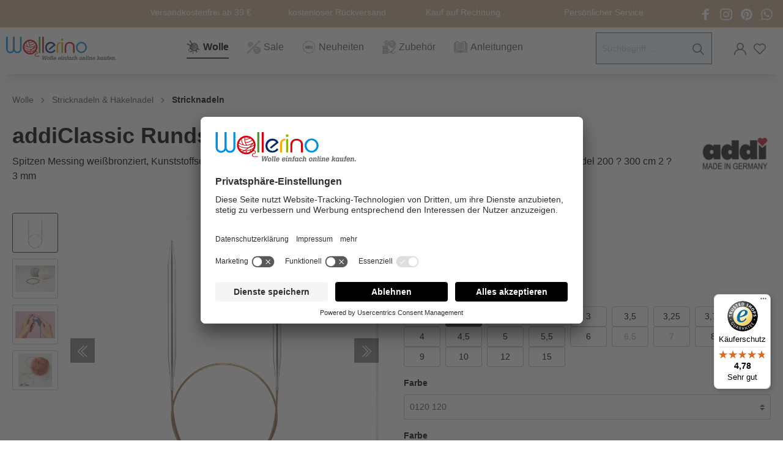

--- FILE ---
content_type: text/html; charset=UTF-8
request_url: https://www.wollerino.de/addiClassic-Rundstricknadel/61057-20-120
body_size: 43482
content:

<!DOCTYPE html>

<html lang="de-DE"
      itemscope="itemscope"
      itemtype="https://schema.org/WebPage">

                            
    <head>
                                        <meta charset="utf-8">
            
            <script>
            let gtmIsTrackingProductClicks = Boolean(), gtmContainerId = 'GTM-K4BNCP7', hasSWConsentSupport = Boolean(Number(0));
            window.wbmScriptIsSet = false;
        </script>
        <script type="text/javascript">
            window.dataLayer = window.dataLayer || [];
            window.dataLayer.push({"ecommerce":{"currencyCode":"EUR","detail":{"actionField":{"list":"Alle Nadeln"},"products":[{"category":"Alle Nadeln","price":7.95,"brand":"addi","id":"61057\/20\/120","name":"addiClassic Rundstricknadel","variant":"0120 120;12;2,5"}]}},"google_tag_params":{"ecomm_prodid":"61057\/20\/120","ecomm_pagetype":"product"}});

                    </script>                <!-- WbmTagManagerEcomm Head Snippet Start -->
        <script id="wbmTagManger" type="text/javascript">
            function getCookie(name) {
                var cookieMatch = document.cookie.match(name + '=(.*?)(;|$)');
                return cookieMatch && decodeURI(cookieMatch[1]);
            }

            var gtmCookieSet = getCookie('wbm-tagmanager-enabled');
            
            var googleTag = function(w,d,s,l,i){w[l]=w[l]||[];w[l].push({'gtm.start':new Date().getTime(),event:'gtm.js'});var f=d.getElementsByTagName(s)[0],j=d.createElement(s),dl=l!='dataLayer'?'&l='+l:'';j.async=true;j.src='https://www.googletagmanager.com/gtm.js?id='+i+dl+'';f.parentNode.insertBefore(j,f);};
            

            if (hasSWConsentSupport && gtmCookieSet === null) {
                window.wbmGoogleTagmanagerId = gtmContainerId;
                window.wbmScriptIsSet = false;
                window.googleTag = googleTag;
            } else {
                window.wbmScriptIsSet = true;
                googleTag(window, document, 'script', 'dataLayer', gtmContainerId);
                googleTag = null;
            }
        </script><!-- WbmTagManagerEcomm Head Snippet End -->    
                            <meta name="viewport"
                      content="width=device-width, initial-scale=1, shrink-to-fit=no">
            
                            <meta name="author"
                      content=""/>
                <meta name="robots"
                      content="index,follow"/>
                <meta name="revisit-after"
                      content="15 days"/>
                <meta name="keywords"
                      content=""/>
                <meta name="description"
                      content="Der addi-Klassiker. Sie begeistert Generationen mit ihrer extrem glatten Oberflächenstruktur, der perfekt ausgearbeiteten Messingspitze, feinsten Übergängen und dem bedruckten Goldseil. Die Maschen liegen auf dem Seil und nicht auf der Nadel, wodurch bei…"/>
            
                    <meta property="og:type"
          content="product"/>
    <meta property="og:site_name"
          content="Wollerino.de"/>
    <meta property="og:url"
          content="https://www.wollerino.de/addiclassic-rundstricknadel/61057-20-120"/>
    <meta property="og:title"
          content="addiClassic Rundstricknadel | 2,5 | 0120 120 | 12 | 61057/20/120"/>

    <meta property="og:description"
          content="Der addi-Klassiker. Sie begeistert Generationen mit ihrer extrem glatten Oberflächenstruktur, der perfekt ausgearbeiteten Messingspitze, feinsten Übergängen und dem bedruckten Goldseil. Die Maschen liegen auf dem Seil und nicht auf der Nadel, wodurch bei…"/>
    <meta property="og:image"
          content="https://www.wollerino.de/media/86/bc/14/1689681466/61057-1.jpg"/>

            <meta property="product:brand"
              content="addi"/>
    
            <meta property="product:price:amount"
          content="7.95"/>
    <meta property="product:price:currency"
          content="EUR"/>
    <meta property="product:product_link"
          content="https://www.wollerino.de/addiclassic-rundstricknadel/61057-20-120"/>

    <meta name="twitter:card"
          content="product"/>
    <meta name="twitter:site"
          content="Wollerino.de"/>
    <meta name="twitter:title"
          content="addiClassic Rundstricknadel | 2,5 | 0120 120 | 12 | 61057/20/120"/>
    <meta name="twitter:description"
          content="Der addi-Klassiker. Sie begeistert Generationen mit ihrer extrem glatten Oberflächenstruktur, der perfekt ausgearbeiteten Messingspitze, feinsten Übergängen und dem bedruckten Goldseil. Die Maschen liegen auf dem Seil und nicht auf der Nadel, wodurch bei…"/>
    <meta name="twitter:image"
          content="https://www.wollerino.de/media/86/bc/14/1689681466/61057-1.jpg"/>


    

                            <meta itemprop="copyrightHolder"
                      content="Wollerino.de"/>
                <meta itemprop="copyrightYear"
                      content=""/>
                <meta itemprop="isFamilyFriendly"
                      content="true"/>
                <meta itemprop="image"
                      content="https://www.wollerino.de/media/89/ce/f5/1724840829/Wollerino-original-logo_(4).svg"/>
            
                                                
                    <link rel="shortcut icon"
                  href="https://www.wollerino.de/media/e8/2d/89/1724840830/favicon_(4).ico">
        
                                <link rel="apple-touch-icon"
                  sizes="180x180"
                  href="https://www.wollerino.de/media/d2/32/f8/1645544113/favicon.ico">
                    
                            
            
    
    <link rel="canonical" href="https://www.wollerino.de/addiclassic-rundstricknadel/61057-20-120" />

                    <title itemprop="name">addiClassic Rundstricknadel | 2,5 | 0120 120 | 12 | 61057/20/120</title>
        
                                                                                  <link rel="stylesheet"
                      href="https://www.wollerino.de/theme/113649283e96310e519f554abf45752b/css/all.css?1767969866618768">
                                    

            <style>[data-ies-lazy-loading]{background-image: url('data:image/svg+xml;charset=UTF-8,                    <!-- By Sam Herbert (@sherb), for everyone. More @ http://goo.gl/7AJzbL --><svg width="120" height="30" viewBox="0 0 120 30" xmlns="http://www.w3.org/2000/svg" fill="%23000000"><circle cx="15" cy="15" r="15"><animate attributeName="r" from="15" to="15"                  begin="0s" dur="0.8s"                  values="15;9;15" calcMode="linear"                  repeatCount="indefinite" /><animate attributeName="fill-opacity" from="1" to="1"                  begin="0s" dur="0.8s"                  values="1;.5;1" calcMode="linear"                  repeatCount="indefinite" /></circle><circle cx="60" cy="15" r="9" fill-opacity="0.3"><animate attributeName="r" from="9" to="9"                  begin="0s" dur="0.8s"                  values="9;15;9" calcMode="linear"                  repeatCount="indefinite" /><animate attributeName="fill-opacity" from="0.5" to="0.5"                  begin="0s" dur="0.8s"                  values=".5;1;.5" calcMode="linear"                  repeatCount="indefinite" /></circle><circle cx="105" cy="15" r="15"><animate attributeName="r" from="15" to="15"                  begin="0s" dur="0.8s"                  values="15;9;15" calcMode="linear"                  repeatCount="indefinite" /><animate attributeName="fill-opacity" from="1" to="1"                  begin="0s" dur="0.8s"                  values="1;.5;1" calcMode="linear"                  repeatCount="indefinite" /></circle></svg>                 ');}</style><script type="text/javascript">function onIesLazyLoaded(img) {img.removeAttribute('data-ies-lazy-loading');}</script>    

        

            <link rel="stylesheet" href="https://cdnjs.cloudflare.com/ajax/libs/font-awesome/5.15.4/css/all.min.css" crossorigin="anonymous"/>
    
            <link rel="stylesheet" href="https://www.wollerino.de/bundles/moorlfoundation/storefront/css/animate.css?173133940789270">
    
    
            <style>
            :root {
                --moorl-advanced-search-width: 600px;
            }
        </style>
    
                        <script>
        window.features = {"V6_5_0_0":false,"v6.5.0.0":false,"PERFORMANCE_TWEAKS":false,"performance.tweaks":false,"FEATURE_NEXT_1797":false,"feature.next.1797":false,"FEATURE_NEXT_16710":false,"feature.next.16710":false,"FEATURE_NEXT_13810":false,"feature.next.13810":false,"FEATURE_NEXT_13250":false,"feature.next.13250":false,"FEATURE_NEXT_17276":false,"feature.next.17276":false,"FEATURE_NEXT_16151":false,"feature.next.16151":false,"FEATURE_NEXT_16155":false,"feature.next.16155":false,"FEATURE_NEXT_19501":false,"feature.next.19501":false,"FEATURE_NEXT_15053":false,"feature.next.15053":false,"FEATURE_NEXT_18215":false,"feature.next.18215":false,"FEATURE_NEXT_15815":false,"feature.next.15815":false,"FEATURE_NEXT_14699":false,"feature.next.14699":false,"FEATURE_NEXT_15707":false,"feature.next.15707":false,"FEATURE_NEXT_14360":false,"feature.next.14360":false,"FEATURE_NEXT_15172":false,"feature.next.15172":false,"FEATURE_NEXT_14001":false,"feature.next.14001":false,"FEATURE_NEXT_7739":false,"feature.next.7739":false,"FEATURE_NEXT_16200":false,"feature.next.16200":false,"FEATURE_NEXT_13410":false,"feature.next.13410":false,"FEATURE_NEXT_15917":false,"feature.next.15917":false,"FEATURE_NEXT_15957":false,"feature.next.15957":false,"FEATURE_NEXT_13601":false,"feature.next.13601":false,"FEATURE_NEXT_16992":false,"feature.next.16992":false,"FEATURE_NEXT_7530":false,"feature.next.7530":false,"FEATURE_NEXT_16824":false,"feature.next.16824":false,"FEATURE_NEXT_16271":false,"feature.next.16271":false,"FEATURE_NEXT_15381":false,"feature.next.15381":false,"FEATURE_NEXT_17275":false,"feature.next.17275":false,"FEATURE_NEXT_17016":false,"feature.next.17016":false,"FEATURE_NEXT_16236":false,"feature.next.16236":false,"FEATURE_NEXT_16640":false,"feature.next.16640":false,"FEATURE_NEXT_17858":false,"feature.next.17858":false,"FEATURE_NEXT_6758":false,"feature.next.6758":false,"FEATURE_NEXT_19048":false,"feature.next.19048":false,"FEATURE_NEXT_19822":false,"feature.next.19822":false,"FEATURE_NEXT_18129":false,"feature.next.18129":false,"FEATURE_NEXT_19163":false,"feature.next.19163":false,"FEATURE_NEXT_18187":false,"feature.next.18187":false,"FEATURE_NEXT_17978":false,"feature.next.17978":false,"FEATURE_NEXT_11634":false,"feature.next.11634":false,"FEATURE_NEXT_21547":false,"feature.next.21547":false,"FEATURE_NEXT_22900":false,"feature.next.22900":false,"FEATURE_SWAGCMSEXTENSIONS_1":true,"feature.swagcmsextensions.1":true,"FEATURE_SWAGCMSEXTENSIONS_2":true,"feature.swagcmsextensions.2":true,"FEATURE_SWAGCMSEXTENSIONS_8":true,"feature.swagcmsextensions.8":true,"FEATURE_SWAGCMSEXTENSIONS_63":true,"feature.swagcmsextensions.63":true};
    </script>
        
                                                <script>
            
                (function (f,i,n,d,o,l,O,g,I,c){var V=[];var m=f.createElement("style");if(d){V.push(d)}if(c&&I.location.hash.indexOf("#search:")===0){V.push(c)}if(V.length>0){var Z=V.join(",");m.textContent=Z+"{opacity: 0;transition: opacity "+O+" ease-in-out;}."+o+" {opacity: 1 !important;}";I.flRevealContainers=function(){var a=f.querySelectorAll(Z);for(var T=0;T<a.length;T++){a[T].classList.add(o)}};setTimeout(I.flRevealContainers,l)}var W=g+"/config/"+i+"/main.js?usergrouphash="+n;var p=f.createElement("script");p.type="text/javascript";p.async=true;p.src=g+"/config/loader.min.js";var q=f.getElementsByTagName("script")[0];p.setAttribute("data-fl-main",W);q.parentNode.insertBefore(p,q);q.parentNode.insertBefore(m,p)})
            
            (document,'9604DF9613AA41A78AAC6784280E7830','cfbd5018d38d41d8adca10d94fc8bdd6','.fl-navigation-result','fl-reveal',3000,'.3s','//cdn.findologic.com',window,'.fl-result');
        </script>

                    <style>
                .search-suggest.js-search-result {
                    display: none;
                }
            </style>
            
                                        

    <script id="usercentrics-cmp" src="https://app.usercentrics.eu/browser-ui/latest/loader.js" data-settings-id="6Qzx4sehs" async></script>

                            
            <script type="text/javascript" src='https://www.google.com/recaptcha/api.js?render=6LfZkXsqAAAAAAOGgmr30006zslz38CcnYFVQnpg' defer></script>
        <script>
                                        window.googleReCaptchaV3Active = true;
                    </script>
            
                
                                    <script>
                    window.useDefaultCookieConsent = true;
                </script>
                    
            </head>

        <body class="is-ctl-product is-act-index is-tanmar-infinite-scrolling ">

                                            <noscript>
                <iframe src="https://www.googletagmanager.com/ns.html?id=GTM-K4BNCP7"
                        height="0" width="0" style="display:none;visibility:hidden"></iframe>
            </noscript>
                            <noscript class="noscript-main">
                
    <div role="alert"
         class="alert alert-info alert-has-icon">
                                                            
                                                                                                                                                    <span class="icon icon-info">
                        <svg xmlns="http://www.w3.org/2000/svg" xmlns:xlink="http://www.w3.org/1999/xlink" width="24" height="24" viewBox="0 0 24 24"><defs><path d="M12 7c.5523 0 1 .4477 1 1s-.4477 1-1 1-1-.4477-1-1 .4477-1 1-1zm1 9c0 .5523-.4477 1-1 1s-1-.4477-1-1v-5c0-.5523.4477-1 1-1s1 .4477 1 1v5zm11-4c0 6.6274-5.3726 12-12 12S0 18.6274 0 12 5.3726 0 12 0s12 5.3726 12 12zM12 2C6.4772 2 2 6.4772 2 12s4.4772 10 10 10 10-4.4772 10-10S17.5228 2 12 2z" id="icons-default-info" /></defs><use xlink:href="#icons-default-info" fill="#758CA3" fill-rule="evenodd" /></svg>
        </span>
    
    
                                    
                    <div class="alert-content-container">
                                                    
                                    <div class="alert-content">
                                                    Um unseren Shop in vollem Umfang nutzen zu können, empfehlen wir Ihnen Javascript in Ihrem Browser zu aktivieren.
                                            </div>
                
                                                                </div>
            </div>
            </noscript>
        

                    <header class="header-main">
                                    <div class="container">
                                        <div class="top-bar">
        <nav class="top-bar-nav">
            
            
                        
                            <div class="top-bar-item">
                    Versandkostenfrei ab 39 €
                </div>
            
                            <div class="top-bar-item">
                    kostenloser Rückversand
                </div>
            
                            <div class="top-bar-item">
                    Kauf auf Rechnung
                </div>
            
                            <div class="top-bar-item">
                    Persönlicher Service
                </div>
                    </nav>
        <div class="top-bar-social-media">
            <div class="row no-gutters">
                                    <a class="top-bar-social-media-link" href="https://www.facebook.com/wollerino" target="_blank" title="Besuche uns auf Facebook">
                            
                                                                                                                                                    <span class="icon icon-icon-social-fb icon-sm">
                        <svg xmlns="http://www.w3.org/2000/svg" width="13.75" height="22" viewBox="0 0 13.75 22"><g transform="translate(-5 -1)"><path d="M9.032,23,9,13H5V9H9V6.5C9,2.789,11.3,1,14.609,1a30.723,30.723,0,0,1,3.346.171V5.049h-2.3c-1.8,0-2.149.856-2.149,2.111V9h5.24l-2,4H13.51V23Z" fill="#fff4ef"/></g></svg>
        </span>
    
    
                    </a>
                
                                    <a class="top-bar-social-media-link" href="https://www.instagram.com/wollerino_online_shop/" target="_blank" title="Besuche uns auf Instagram">
                            
                                                                                                                                                    <span class="icon icon-icon-social-instagram icon-sm">
                        <svg xmlns="http://www.w3.org/2000/svg" width="22" height="22" viewBox="0 0 22 22"><g transform="translate(-1 -1)"><path d="M12,2.982c2.937,0,3.285.011,4.445.064a6.072,6.072,0,0,1,2.042.379,3.4,3.4,0,0,1,1.265.823,3.4,3.4,0,0,1,.823,1.265,6.072,6.072,0,0,1,.379,2.042c.053,1.16.064,1.508.064,4.445s-.011,3.285-.064,4.445a6.072,6.072,0,0,1-.379,2.042,3.644,3.644,0,0,1-2.088,2.088,6.072,6.072,0,0,1-2.042.379c-1.16.053-1.508.064-4.445.064s-3.285-.011-4.445-.064a6.072,6.072,0,0,1-2.042-.379,3.4,3.4,0,0,1-1.265-.823,3.4,3.4,0,0,1-.823-1.265,6.072,6.072,0,0,1-.379-2.042c-.053-1.16-.064-1.508-.064-4.445s.011-3.285.064-4.445a6.072,6.072,0,0,1,.379-2.042,3.4,3.4,0,0,1,.823-1.265,3.4,3.4,0,0,1,1.265-.823,6.072,6.072,0,0,1,2.042-.379c1.16-.053,1.508-.064,4.445-.064M12,1c-2.987,0-3.362.013-4.535.066a8.108,8.108,0,0,0-2.67.511A5.625,5.625,0,0,0,1.577,4.8a8.108,8.108,0,0,0-.511,2.67C1.013,8.638,1,9.013,1,12s.013,3.362.066,4.535a8.108,8.108,0,0,0,.511,2.67A5.625,5.625,0,0,0,4.8,22.423a8.108,8.108,0,0,0,2.67.511C8.638,22.987,9.013,23,12,23s3.362-.013,4.535-.066a8.108,8.108,0,0,0,2.67-.511A5.625,5.625,0,0,0,22.423,19.2a8.108,8.108,0,0,0,.511-2.67C22.987,15.362,23,14.987,23,12s-.013-3.362-.066-4.535a8.108,8.108,0,0,0-.511-2.67A5.625,5.625,0,0,0,19.2,1.577a8.108,8.108,0,0,0-2.67-.511C15.362,1.013,14.987,1,12,1Z" fill="#fff4ef"/><path d="M12,6.351A5.649,5.649,0,1,0,17.649,12,5.649,5.649,0,0,0,12,6.351Zm0,9.316A3.667,3.667,0,1,1,15.667,12,3.667,3.667,0,0,1,12,15.667Z" fill="#fff4ef"/><circle cx="1.32" cy="1.32" r="1.32" transform="translate(16.552 4.808)" fill="#fff4ef"/></g></svg>
        </span>
    
    
                    </a>
                
                                    <a class="top-bar-social-media-link" href="https://www.pinterest.de/wollerino/" target="_blank" title="Besuche uns auf Pinterest">
                            
                                                                                                                                                    <span class="icon icon-icon-social-pinterest icon-sm">
                        <svg xmlns="http://www.w3.org/2000/svg" width="24" height="24" viewBox="0 0 24 24"><path d="M12,0A12.021,12.021,0,0,0,7.6,23.2a12.9,12.9,0,0,1,0-3.4c.2-.9,1.4-6,1.4-6A5.685,5.685,0,0,1,8.7,12c0-1.7,1-2.9,2.2-2.9a1.526,1.526,0,0,1,1.5,1.7,29.037,29.037,0,0,1-1,4A1.762,1.762,0,0,0,13.2,17c2.1,0,3.8-2.2,3.8-5.5a4.752,4.752,0,0,0-5-4.9,5.208,5.208,0,0,0-5.4,5.2,4.592,4.592,0,0,0,.9,2.7.367.367,0,0,1,.1.3,12.083,12.083,0,0,0-.3,1.4c-.1.2-.2.3-.4.2-1.5-.7-2.4-2.9-2.4-4.6,0-3.8,2.8-7.3,7.9-7.3,4.2,0,7.4,3,7.4,6.9,0,4.1-2.6,7.5-6.2,7.5a3.225,3.225,0,0,1-2.8-1.4s-.6,2.3-.7,2.9a14.843,14.843,0,0,1-1.5,3.1A11.976,11.976,0,0,0,24,12,12.035,12.035,0,0,0,12,0Z" fill="#fff4ef"/></svg>
        </span>
    
    
                    </a>
                
                                    <a class="top-bar-social-media-link" href="https://wa.me/4915203303071" target="_blank" title="Kontaktiere uns über Whatsapp">
                            
                                                                                                                                                    <span class="icon icon-icon-social-whatsapp icon-sm">
                        
<svg xmlns="http://www.w3.org/2000/svg" width="23.893" height="24" viewBox="0 0 23.893 24"><g transform="translate(-0.054)"><path d="M.054,24l1.688-6.163A11.9,11.9,0,1,1,12.05,23.794h0A11.891,11.891,0,0,1,6.36,22.346Zm6.6-3.807.361.214a9.875,9.875,0,0,0,5.033,1.378h0a9.886,9.886,0,1,0-8.376-4.632l.235.374-1,3.648Z" fill="#fff4ef"/><path d="M9.077,6.92c-.241-.579-.486-.5-.669-.51s-.372-.01-.57-.01a1.092,1.092,0,0,0-.793.372,3.332,3.332,0,0,0-1.04,2.479,5.779,5.779,0,0,0,1.214,3.074A13.249,13.249,0,0,0,12.3,16.812a17.115,17.115,0,0,0,1.695.626,4.077,4.077,0,0,0,1.872.118,3.061,3.061,0,0,0,2.006-1.413,2.483,2.483,0,0,0,.173-1.413c-.074-.124-.272-.2-.57-.347s-1.759-.868-2.031-.967-.471-.149-.669.149-.768.967-.941,1.165-.347.223-.644.074a8.119,8.119,0,0,1-2.39-1.475A8.956,8.956,0,0,1,9.144,11.27c-.173-.3-.018-.458.13-.606.134-.133.3-.347.446-.521a2.027,2.027,0,0,0,.3-.5.547.547,0,0,0-.025-.521C9.919,8.978,9.324,7.515,9.077,6.92Z" fill="#fff4ef" fill-rule="evenodd"/></g></svg>
        </span>
    
    
                    </a>
                            </div>
        </div>
    </div>
    
        <div class="row align-items-center header-row" id="wollerino-main-header">
                    <div class="col-12 col-lg-auto header-logo-col">
                    <div class="header-logo-main">
                    <a class="header-logo-main-link"
               href="/"
               title="Zur Startseite wechseln">
                                    <picture class="header-logo-picture">
                                                                                
                                                                            
                                    <img src="https://www.wollerino.de/media/89/ce/f5/1724840829/Wollerino-original-logo_%284%29.svg"
                alt="Zur Startseite wechseln"
                width="180px"
                height="38px"
                class="img-fluid header-logo-main-img"/>
                        </picture>
                            </a>
            </div>
            </div>
        
                    <div class="col-12 col-lg-auto header-nav-main-col">
                                    
    <div class="main-navigation"
         id="mainNavigation"
         data-flyout-menu="true">
                    <div class="container">
                                    <nav class="nav main-navigation-menu"
                        itemscope="itemscope"
                        itemtype="http://schema.org/SiteNavigationElement">
                        
                        
                                                    
                                                                                            
                                                                
                                            <a class="nav-link main-navigation-link active"
            href="https://www.wollerino.de/wolle/"
            itemprop="url"
            data-flyout-menu-trigger="350fead5e57f4fbb8e04eec030e7fc0b"                        title="Wolle">
            <div class="main-navigation-link-text">
                <span class="navigation-icon">
                            
                                                                                                                                                    <span class="icon icon-Wolle icon-md">
                        <svg xmlns="http://www.w3.org/2000/svg" width="30.072" height="31.63" viewBox="0 0 30.072 31.63">
  <g id="Gruppe_10" data-name="Gruppe 10" transform="translate(0.505 0.504)">
    <g id="Gruppe_9" data-name="Gruppe 9">
      <g id="Gruppe_7" data-name="Gruppe 7" transform="translate(1.895 1.773)">
        <path id="Pfad_47" data-name="Pfad 47" d="M1650.268,566.478a2.95,2.95,0,0,1-1.861-.21l-3.247-1.535.005-.005a8.336,8.336,0,0,0,.5-1.086l3.252,1.535A2.944,2.944,0,0,1,1650.268,566.478Z" transform="translate(-1623.34 -546.902)" fill="none" stroke="#696868" stroke-width="1"/>
        <path id="Pfad_48" data-name="Pfad 48" d="M1621.372,595.715a.99.99,0,1,1-1.019.637l-1.712-2.759c.122-.067.25-.133.371-.205.222-.133.443-.277.654-.426Z" transform="translate(-1600.495 -572.161)" fill="none" stroke="#696868" stroke-width="1"/>
        <path id="Pfad_49" data-name="Pfad 49" d="M1530.816,451.988c-.005.011-.011.017-.017.028l-1.424-2.3-.355-.565-.31-.5-3.23-5.208a1.189,1.189,0,0,0,1.02-.637l.005.005,3.23,5.2.3.5.194.31A17.121,17.121,0,0,0,1530.816,451.988Z" transform="translate(-1520.239 -442.801)" fill="none" stroke="#696868" stroke-width="1"/>
        <path id="Pfad_50" data-name="Pfad 50" d="M1496.157,494.468l-1.618-.77h-.006l-.216-.1-.925-.438-.21-.1-5.541-2.615a1.2,1.2,0,0,0,.51-1.086h.005l5.535,2.615.222.1.919.432.925.438c.067.316.144.626.227.931C1496.041,494.074,1496.1,494.274,1496.157,494.468Z" transform="translate(-1487.641 -482.91)" fill="none" stroke="#696868" stroke-width="1"/>
      </g>
      <g id="Gruppe_8" data-name="Gruppe 8">
        <path id="Pfad_51" data-name="Pfad 51" d="M1596.313,536.2q-.238.054-.477.1" transform="translate(-1578.953 -521.488)" fill="none" stroke="#696868" stroke-linecap="round" stroke-linejoin="round" stroke-width="1"/>
        <path id="Pfad_52" data-name="Pfad 52" d="M1588.68,552.214a17.738,17.738,0,0,0,3.54-.654" transform="translate(-1572.789 -534.721)" fill="none" stroke="#696868" stroke-linecap="round" stroke-linejoin="round" stroke-width="1"/>
        <path id="Pfad_53" data-name="Pfad 53" d="M1636.861,506.8a8.363,8.363,0,0,0,.5-1.086,8.876,8.876,0,0,0,.593-3.2,8.4,8.4,0,0,0-.067-1.058,8.733,8.733,0,0,0-.748-2.659,8.965,8.965,0,0,0-1.623-2.4" transform="translate(-1613.14 -487.202)" fill="none" stroke="#696868" stroke-linecap="round" stroke-linejoin="round" stroke-width="1"/>
        <path id="Pfad_54" data-name="Pfad 54" d="M1640.48,574.7a7.3,7.3,0,0,0,.443-.665" transform="translate(-1617.413 -554.087)" fill="none" stroke="#696868" stroke-linecap="round" stroke-linejoin="round" stroke-width="1"/>
        <path id="Pfad_55" data-name="Pfad 55" d="M1634.8,581.758a7.752,7.752,0,0,0,.532-.6" transform="translate(-1612.521 -560.221)" fill="none" stroke="#696868" stroke-linecap="round" stroke-linejoin="round" stroke-width="1"/>
        <path id="Pfad_56" data-name="Pfad 56" d="M1615.359,597.742c.155-.066.3-.144.455-.222" transform="translate(-1595.772 -574.315)" fill="none" stroke="#696868" stroke-linecap="round" stroke-linejoin="round" stroke-width="1"/>
        <path id="Pfad_57" data-name="Pfad 57" d="M1554.623,476.32a18.448,18.448,0,0,0-1.862,2.078,17.46,17.46,0,0,0-1.579,2.466c-.005.011-.011.017-.017.028a17.4,17.4,0,0,0-.831,1.812,18.074,18.074,0,0,0-.659,2.05c-.011.056-.028.106-.039.161a17.607,17.607,0,0,0-.388,2.1,18.367,18.367,0,0,0-.127,2.144,1.194,1.194,0,0,0,.005.138,17.333,17.333,0,0,0,.3,3.147" transform="translate(-1538.709 -469.904)" fill="none" stroke="#696868" stroke-linecap="round" stroke-linejoin="round" stroke-width="1"/>
        <path id="Pfad_58" data-name="Pfad 58" d="M1576.031,508.76a18.294,18.294,0,0,0-.954,1.734" transform="translate(-1561.071 -497.85)" fill="none" stroke="#696868" stroke-linecap="round" stroke-linejoin="round" stroke-width="1"/>
        <path id="Pfad_59" data-name="Pfad 59" d="M1609.789,498.5a17.58,17.58,0,0,0,3.564-2.1" transform="translate(-1590.974 -487.202)" fill="none" stroke="#696868" stroke-linecap="round" stroke-linejoin="round" stroke-width="1"/>
        <path id="Pfad_60" data-name="Pfad 60" d="M1501.074,571.4a3.453,3.453,0,0,0-.887.792,3.326,3.326,0,0,0-.526.892,3.557,3.557,0,0,0,1.967,4.632,3.5,3.5,0,0,0,2.106.177" transform="translate(-1495.877 -551.813)" fill="none" stroke="#696868" stroke-linecap="round" stroke-linejoin="round" stroke-width="1"/>
        <line id="Linie_2" data-name="Linie 2" y1="0.416" x2="1.867" transform="translate(7.857 25.665)" fill="none" stroke="#696868" stroke-linecap="round" stroke-linejoin="round" stroke-width="1"/>
        <path id="Pfad_61" data-name="Pfad 61" d="M1544.16,614.741a3.507,3.507,0,0,1,2.105.177,3.555,3.555,0,0,1,1.962,4.632" transform="translate(-1534.436 -589.076)" fill="none" stroke="#696868" stroke-linecap="round" stroke-linejoin="round" stroke-width="1"/>
        <path id="Pfad_62" data-name="Pfad 62" d="M1530.29,563.506c-.589-.193-1.164-.415-1.726-.661l-.006-.006" transform="translate(-1520.995 -544.439)" fill="none" stroke="#696868" stroke-linecap="round" stroke-linejoin="round" stroke-width="1"/>
        <path id="Pfad_63" data-name="Pfad 63" d="M1605.924,513.721a17.666,17.666,0,0,1-6.643,3.114" transform="translate(-1581.921 -502.124)" fill="none" stroke="#696868" stroke-linecap="round" stroke-linejoin="round" stroke-width="1"/>
        <path id="Pfad_64" data-name="Pfad 64" d="M1525.281,531.44a17.475,17.475,0,0,0,2.784.789" transform="translate(-1518.172 -517.388)" fill="none" stroke="#696868" stroke-linecap="round" stroke-linejoin="round" stroke-width="1"/>
        <path id="Pfad_65" data-name="Pfad 65" d="M1614.238,535.5a17.554,17.554,0,0,0,5.32-2.582" transform="translate(-1594.806 -518.663)" fill="none" stroke="#696868" stroke-linecap="round" stroke-linejoin="round" stroke-width="1"/>
        <path id="Pfad_66" data-name="Pfad 66" d="M1524.762,544.92a17.21,17.21,0,0,0,2.235.855" transform="translate(-1517.725 -529.001)" fill="none" stroke="#696868" stroke-linecap="round" stroke-linejoin="round" stroke-width="1"/>
        <path id="Pfad_67" data-name="Pfad 67" d="M1584.852,582.412a17.821,17.821,0,0,0,3.611,2.564" transform="translate(-1569.491 -561.3)" fill="none" stroke="#696868" stroke-linecap="round" stroke-linejoin="round" stroke-width="1"/>
        <path id="Pfad_68" data-name="Pfad 68" d="M1543.558,495a17.981,17.981,0,0,0,.371,2.8c.067.316.145.626.227.931.056.2.111.4.172.593" transform="translate(-1533.917 -485.996)" fill="none" stroke="#696868" stroke-linecap="round" stroke-linejoin="round" stroke-width="1"/>
        <path id="Pfad_69" data-name="Pfad 69" d="M1559.6,483.359c.011.133.016.266.028.4a17.121,17.121,0,0,0,.582,3.169" transform="translate(-1547.739 -475.968)" fill="none" stroke="#696868" stroke-linecap="round" stroke-linejoin="round" stroke-width="1"/>
        <path id="Pfad_70" data-name="Pfad 70" d="M1601.066,568.123a17.866,17.866,0,0,1-4.742-3.428" transform="translate(-1579.374 -546.037)" fill="none" stroke="#696868" stroke-linecap="round" stroke-linejoin="round" stroke-width="1"/>
        <path id="Pfad_71" data-name="Pfad 71" d="M1623.711,559.039a17.946,17.946,0,0,0,2.977,1.723" transform="translate(-1602.967 -541.164)" fill="none" stroke="#696868" stroke-linecap="round" stroke-linejoin="round" stroke-width="1"/>
        <path id="Pfad_72" data-name="Pfad 72" d="M1581.961,483.191a18,18,0,0,1,3.546-4.111" transform="translate(-1567 -472.281)" fill="none" stroke="#696868" stroke-linecap="round" stroke-linejoin="round" stroke-width="1"/>
        <path id="Pfad_73" data-name="Pfad 73" d="M1564.364,521.279c-.177.366-.338.743-.488,1.125a17.685,17.685,0,0,0-1.235,6.516,17.314,17.314,0,0,0,.3,3.286" transform="translate(-1550.356 -508.635)" fill="none" stroke="#696868" stroke-linecap="round" stroke-linejoin="round" stroke-width="1"/>
        <path id="Pfad_74" data-name="Pfad 74" d="M1576.332,501.979a18.121,18.121,0,0,1-.211-2.765c0-.46.016-.92.05-1.369a17.919,17.919,0,0,1,.349-2.4c.1-.465.216-.92.354-1.363,0,0,.315-.957.377-1.119a17.686,17.686,0,0,1,.886-1.978c.188-.349.383-.693.593-1.031a17.8,17.8,0,0,1,3.762-4.355" transform="translate(-1561.969 -477.898)" fill="none" stroke="#696868" stroke-linecap="round" stroke-linejoin="round" stroke-width="1"/>
        <path id="Pfad_75" data-name="Pfad 75" d="M1476.363,482.467a.992.992,0,0,0-.067-.31,1.2,1.2,0,1,0-.726,1.54,1.126,1.126,0,0,0,.282-.144A1.2,1.2,0,0,0,1476.363,482.467Z" transform="translate(-1473.958 -474.245)" fill="none" stroke="#696868" stroke-linecap="round" stroke-linejoin="round" stroke-width="1"/>
        <path id="Pfad_76" data-name="Pfad 76" d="M1518.757,431.773a.919.919,0,0,0,.116-.294,1.206,1.206,0,1,0-1.452.9,1.22,1.22,0,0,0,.316.028A1.19,1.19,0,0,0,1518.757,431.773Z" transform="translate(-1510.601 -430)" fill="none" stroke="#696868" stroke-linecap="round" stroke-linejoin="round" stroke-width="1"/>
        <path id="Pfad_77" data-name="Pfad 77" d="M1541.307,530.984l-.005.006c-.067.116-.133.233-.205.349-.139.227-.288.449-.443.665-.083.105-.166.216-.255.321q-.249.308-.532.6c-.188.188-.383.371-.588.549s-.41.332-.626.488-.432.294-.654.426c-.122.072-.249.138-.371.205-.15.078-.3.15-.455.221-.2.089-.4.172-.609.25h-.006a8.879,8.879,0,0,1-3.059.538,8.969,8.969,0,0,1-1.551-.133,8.439,8.439,0,0,1-1.773-.51h-.005a8.757,8.757,0,0,1-1.867-1.03,8.891,8.891,0,0,1-3.679-6.621c-.011-.2-.022-.4-.022-.6a9.522,9.522,0,0,1,.088-1.263,9.192,9.192,0,0,1,.2-.965" transform="translate(-1517.587 -511.387)" fill="none" stroke="#696868" stroke-linecap="round" stroke-linejoin="round" stroke-width="1"/>
        <path id="Pfad_78" data-name="Pfad 78" d="M1537.332,496a9.15,9.15,0,0,1,.862-1" transform="translate(-1528.553 -485.996)" fill="none" stroke="#696868" stroke-linecap="round" stroke-linejoin="round" stroke-width="1"/>
        <path id="Pfad_79" data-name="Pfad 79" d="M1569.081,479.1a8.993,8.993,0,0,0-1.856-1.5,8.7,8.7,0,0,0-2.017-.9,8.881,8.881,0,0,0-2.588-.382h-.005a8.939,8.939,0,0,0-2.288.3,8.793,8.793,0,0,0-1.762.676c-.056.028-.111.056-.167.089" transform="translate(-1546.701 -469.904)" fill="none" stroke="#696868" stroke-linecap="round" stroke-linejoin="round" stroke-width="1"/>
        <path id="Pfad_80" data-name="Pfad 80" d="M1513.846,562.84l-2.36,1.186h-.005" transform="translate(-1506.283 -544.439)" fill="none" stroke="#696868" stroke-linecap="round" stroke-linejoin="round" stroke-width="1"/>
      </g>
    </g>
  </g>
</svg>

        </span>
    
    
                </span>
                <span itemprop="name">Wolle</span>
            </div>
        </a>
                                                                                                
                                                                
                                            <a class="nav-link main-navigation-link"
            href="https://www.wollerino.de/sale/"
            itemprop="url"
            data-flyout-menu-trigger="4d9b884f688e41ad945a76d8ecfa3e79"                        title="Sale">
            <div class="main-navigation-link-text">
                <span class="navigation-icon">
                            
                                                                                                                                                    <span class="icon icon-Sale icon-md">
                        <svg xmlns="http://www.w3.org/2000/svg" width="32.091" height="31.333" viewBox="0 0 32.091 31.333">
  <g id="Gruppe_18" data-name="Gruppe 18" transform="translate(0.5 0.5)">
    <g id="Gruppe_14" data-name="Gruppe 14" transform="translate(0 0)">
      <path id="Pfad_122" data-name="Pfad 122" d="M3065.721,204.274c-.063.074-.129.145-.2.215l-7.814,7.835-1.43,1.435L3040.9,229.185a4.683,4.683,0,0,1-2.706,1.338,4.715,4.715,0,0,1,1.335-2.712l15.381-15.427,1.431-1.435,7.813-7.836c.069-.069.14-.136.214-.2" transform="translate(-3038.191 -200.602)" fill="none" stroke="#696868" stroke-linecap="round" stroke-linejoin="round" stroke-width="1"/>
      <path id="Pfad_123" data-name="Pfad 123" d="M3226.9,188.275a1,1,0,0,1,0,1.407l-.565.567a.773.773,0,0,1-1.095,0l-2.065-2.072a.778.778,0,0,1,0-1.1l.565-.567a.989.989,0,0,1,1.4,0Z" transform="translate(-3197.352 -186.22)" fill="none" stroke="#696868" stroke-linecap="round" stroke-linejoin="round" stroke-width="1"/>
      <line id="Linie_12" data-name="Linie 12" x1="0.006" y1="0.006" transform="translate(13.501 14.999)" fill="none" stroke="#696868" stroke-linecap="round" stroke-linejoin="round" stroke-width="1"/>
    </g>
    <g id="Gruppe_15" data-name="Gruppe 15" transform="translate(15.577 14.818)">
      <ellipse id="Ellipse_11" data-name="Ellipse 11" cx="7.757" cy="7.757" rx="7.757" ry="7.757" fill="none" stroke="#696868" stroke-linecap="round" stroke-linejoin="round" stroke-width="1"/>
      <path id="Pfad_124" data-name="Pfad 124" d="M3167.186,312.333a5.53,5.53,0,1,0,3.62-2.967" transform="translate(-3164.423 -306.978)" fill="none" stroke="#696868" stroke-linecap="round" stroke-linejoin="round" stroke-width="1"/>
      <circle id="Ellipse_12" data-name="Ellipse 12" cx="0.831" cy="0.831" r="0.831" transform="translate(9.142 4.987)" fill="none" stroke="#696868" stroke-width="1"/>
      <circle id="Ellipse_13" data-name="Ellipse 13" cx="0.831" cy="0.831" r="0.831" transform="translate(9.142 8.865)" fill="none" stroke="#696868" stroke-width="1"/>
      <circle id="Ellipse_14" data-name="Ellipse 14" cx="0.831" cy="0.831" r="0.831" transform="translate(4.987 4.987)" fill="none" stroke="#696868" stroke-width="1"/>
      <circle id="Ellipse_15" data-name="Ellipse 15" cx="0.831" cy="0.831" r="0.831" transform="translate(4.987 8.865)" fill="none" stroke="#696868" stroke-width="1"/>
    </g>
    <g id="Gruppe_17" data-name="Gruppe 17" transform="translate(2.294 3.655)">
      <path id="Pfad_125" data-name="Pfad 125" d="M3045.2,216.433a5.544,5.544,0,1,1,6.2-5.381" transform="translate(-3040.315 -205.385)" fill="none" stroke="#696868" stroke-linecap="round" stroke-linejoin="round" stroke-width="1"/>
      <g id="Gruppe_16" data-name="Gruppe 16" transform="translate(2.3 2.3)">
        <path id="Pfad_126" data-name="Pfad 126" d="M3079.937,222.018a.831.831,0,1,0,.594,1.015A.85.85,0,0,0,3079.937,222.018Z" transform="translate(-3075.851 -221.991)" fill="none" stroke="#696868" stroke-width="1"/>
        <path id="Pfad_127" data-name="Pfad 127" d="M3070.811,256.841a.831.831,0,1,0,.594,1.015A.85.85,0,0,0,3070.811,256.841Z" transform="translate(-3067.99 -251.99)" fill="none" stroke="#696868" stroke-width="1"/>
        <path id="Pfad_128" data-name="Pfad 128" d="M3093.38,245.007a.85.85,0,0,0-.593-1.015.831.831,0,1,0,.593,1.015Z" transform="translate(-3086.921 -240.921)" fill="none" stroke="#696868" stroke-width="1"/>
        <path id="Pfad_129" data-name="Pfad 129" d="M3057.961,234.864a.832.832,0,1,0,.593,1.015A.849.849,0,0,0,3057.961,234.864Z" transform="translate(-3056.919 -233.057)" fill="none" stroke="#696868" stroke-width="1"/>
      </g>
    </g>
  </g>
</svg>

        </span>
    
    
                </span>
                <span itemprop="name">Sale</span>
            </div>
        </a>
                                                                                                
                                                                
                                            <a class="nav-link main-navigation-link"
            href="https://www.wollerino.de/neuheiten/"
            itemprop="url"
            data-flyout-menu-trigger="a70b6cac6a9a42ffbace36b944d355bf"                        title="Neuheiten">
            <div class="main-navigation-link-text">
                <span class="navigation-icon">
                            
                                                                                                                                                    <span class="icon icon-Icon-Neuheiten icon-md">
                        <?xml version="1.0" encoding="utf-8"?>
<!-- Generator: Adobe Illustrator 26.0.1, SVG Export Plug-In . SVG Version: 6.00 Build 0)  -->
<svg version="1.1" id="Ebene_1" xmlns="http://www.w3.org/2000/svg" xmlns:xlink="http://www.w3.org/1999/xlink" x="0px" y="0px"
	 viewBox="0 0 38 38" style="enable-background:new 0 0 38 38;" xml:space="preserve">
<style type="text/css">
	.st0{clip-path:url(#SVGID_00000041264517145733613290000007562012303585954746_);}
	.st1{fill:none;stroke:#696868;stroke-linecap:round;stroke-linejoin:round;}
	.st2{enable-background:new    ;}
	.st3{fill:#696868;}
</style>
<g id="Gruppe_361" transform="translate(-2997.773 -4383.773)">
	<g id="Gruppe_360" transform="translate(2998 4384)">
		<g>
			<defs>
				<rect id="SVGID_1_" x="-0.2" y="-0.2" width="38" height="38"/>
			</defs>
			<clipPath id="SVGID_00000008849629160879440310000017599991727397485491_">
				<use xlink:href="#SVGID_1_"  style="overflow:visible;"/>
			</clipPath>
			<g id="Gruppe_359" style="clip-path:url(#SVGID_00000008849629160879440310000017599991727397485491_);">
				<path id="Pfad_575" class="st1" d="M12.2,4.4c0.9,0.1,1.7-0.2,2.3-0.8l1.7-2.3c0.4-0.6,1.2-0.7,1.8-0.3c0,0,0.1,0.1,0.1,0.1
					L20.3,3c0.7,0.6,1.6,0.7,2.4,0.4l2.6-1.1c0.7-0.3,1.4,0,1.7,0.7c0,0.1,0,0.1,0.1,0.2L28,5.9c0.3,0.8,1,1.4,1.9,1.6l2.8,0.4
					c0.7,0.1,1.2,0.7,1.1,1.4c0,0.1,0,0.1,0,0.2l-0.6,2.8C33,13.1,33.4,14,34,14.5l2.3,1.7c0.6,0.4,0.7,1.2,0.3,1.8
					c0,0-0.1,0.1-0.1,0.1l-1.9,2.1c-0.6,0.7-0.7,1.6-0.4,2.4l1.1,2.6c0.3,0.7,0,1.4-0.7,1.7c-0.1,0-0.1,0-0.2,0.1L31.6,28
					c-0.8,0.3-1.4,1-1.6,1.9l-0.4,2.8c-0.1,0.7-0.7,1.2-1.4,1.1c-0.1,0-0.1,0-0.2,0l-2.8-0.6C24.4,33,23.6,33.4,23,34l-1.7,2.3
					c-0.4,0.6-1.2,0.7-1.8,0.3c0,0-0.1-0.1-0.1-0.1l-2.1-1.9c-0.7-0.6-1.6-0.7-2.4-0.4l-2.6,1.1c-0.7,0.3-1.4,0-1.7-0.7
					c0-0.1,0-0.1-0.1-0.2l-0.9-2.7c-0.3-0.8-1-1.4-1.9-1.6l-2.8-0.4c-0.7-0.1-1.2-0.7-1.1-1.4c0-0.1,0-0.1,0-0.2l0.6-2.8
					c0.1-0.9-0.2-1.7-0.8-2.3l-2.3-1.7C0.7,20.9,0.6,20,1,19.5c0,0,0.1-0.1,0.1-0.1L3,17.2c0.6-0.7,0.7-1.6,0.4-2.4l-1.1-2.6
					c-0.3-0.7,0-1.4,0.7-1.7c0,0,0.1,0,0.2-0.1l2.7-0.9c0.8-0.3,1.4-1,1.6-1.9l0.4-2.8c0.1-0.7,0.7-1.2,1.4-1.1c0.1,0,0.1,0,0.2,0
					L12.2,4.4z"/>
			</g>
		</g>
	</g>
	<g class="st2">
		<path class="st3" d="M3012.4,4406.8l-3-4.1c-0.4-0.6-0.6-1-0.7-1.1h0v5.3h-1v-7.1h1l2.9,4.1c0.4,0.6,0.7,1.1,0.8,1.3h0v-5.4h1v7.1
			H3012.4z"/>
		<path class="st3" d="M3015.8,4406.8c-0.4-0.3-0.7-0.8-0.7-1.7v-5.4h4v0.9h-2.9v1.9h2.8v0.9h-2.8v1.5c0,0.4,0.1,0.6,0.3,0.8h2.8
			v0.9H3015.8z"/>
		<path class="st3" d="M3024,4407c-2.1,0-3.4-0.8-3.4-3v-4.3h1.1v4.4c0,1.4,1,2,2.4,2c0.4,0,0.8,0,1.2-0.1v-6.2h1v7
			C3025.6,4406.9,3024.8,4407,3024,4407z"/>
	</g>
</g>
</svg>

        </span>
    
    
                </span>
                <span itemprop="name">Neuheiten</span>
            </div>
        </a>
                                                                                                
                                                                
                                            <a class="nav-link main-navigation-link"
            href="https://www.wollerino.de/zubehoer/"
            itemprop="url"
            data-flyout-menu-trigger="8b465a14cb2b40e59cfe8e1080cf1f6f"                        title="Zubehör">
            <div class="main-navigation-link-text">
                <span class="navigation-icon">
                            
                                                                                                                                                    <span class="icon icon-Zubehoer icon-md">
                        <svg xmlns="http://www.w3.org/2000/svg" width="30.932" height="30.941" viewBox="0 0 30.932 30.941">
  <g id="Gruppe_13" data-name="Gruppe 13" transform="translate(0.512 0.517)">
    <path id="Pfad_112" data-name="Pfad 112" d="M1610.6,1220.008l-12.045,12.322a.522.522,0,0,0-.01.712l.1.11a.464.464,0,0,0,.7-.013Z" transform="translate(-1580.678 -1205.045)" fill="none" stroke="#696868" stroke-linecap="round" stroke-linejoin="round" stroke-width="1"/>
    <ellipse id="Ellipse_6" data-name="Ellipse 6" cx="7.757" cy="7.757" rx="7.757" ry="7.757" transform="translate(14.406 0.002)" fill="none" stroke="#696868" stroke-linecap="round" stroke-linejoin="round" stroke-width="1"/>
    <path id="Pfad_113" data-name="Pfad 113" d="M1590.957,1131.147a5.53,5.53,0,1,0,3.62-2.967" transform="translate(-1573.787 -1125.789)" fill="none" stroke="#696868" stroke-linecap="round" stroke-linejoin="round" stroke-width="1"/>
    <circle id="Ellipse_7" data-name="Ellipse 7" cx="0.831" cy="0.831" r="0.831" transform="translate(23.549 4.989)" fill="none" stroke="#696868" stroke-width="1"/>
    <circle id="Ellipse_8" data-name="Ellipse 8" cx="0.831" cy="0.831" r="0.831" transform="translate(23.549 8.868)" fill="none" stroke="#696868" stroke-width="1"/>
    <circle id="Ellipse_9" data-name="Ellipse 9" cx="0.831" cy="0.831" r="0.831" transform="translate(19.393 4.989)" fill="none" stroke="#696868" stroke-width="1"/>
    <circle id="Ellipse_10" data-name="Ellipse 10" cx="0.831" cy="0.831" r="0.831" transform="translate(19.393 8.868)" fill="none" stroke="#696868" stroke-width="1"/>
    <path id="Pfad_114" data-name="Pfad 114" d="M1511.109,1122.079a5.544,5.544,0,1,1,1.044-8.142" transform="translate(-1497.963 -1111.991)" fill="none" stroke="#696868" stroke-linecap="round" stroke-linejoin="round" stroke-width="1"/>
    <g id="Gruppe_12" data-name="Gruppe 12" transform="translate(6.922 2.496)">
      <path id="Pfad_115" data-name="Pfad 115" d="M1528.681,1130.1a.831.831,0,1,0,1.119.362A.85.85,0,0,0,1528.681,1130.1Z" transform="translate(-1527.141 -1130.01)" fill="none" stroke="#696868" stroke-width="1"/>
      <path id="Pfad_116" data-name="Pfad 116" d="M1545.051,1162.16a.831.831,0,1,0,1.119.362A.85.85,0,0,0,1545.051,1162.16Z" transform="translate(-1541.243 -1157.633)" fill="none" stroke="#696868" stroke-width="1"/>
      <path id="Pfad_117" data-name="Pfad 117" d="M1554.016,1138.305a.849.849,0,0,0-1.118-.363.831.831,0,1,0,1.118.363Z" transform="translate(-1548.003 -1136.769)" fill="none" stroke="#696868" stroke-width="1"/>
      <path id="Pfad_118" data-name="Pfad 118" d="M1520.831,1154.311a.832.832,0,1,0,1.119.363A.849.849,0,0,0,1520.831,1154.311Z" transform="translate(-1520.378 -1150.87)" fill="none" stroke="#696868" stroke-width="1"/>
    </g>
    <path id="Pfad_119" data-name="Pfad 119" d="M1481.994,1208.012a.6.6,0,0,1,.535.335.658.658,0,0,1-.03.65l-1.561,2.339h-8.865l-1.561-2.339a.66.66,0,0,1-.03-.65.6.6,0,0,1,.535-.335Z" transform="translate(-1470.41 -1194.711)" fill="none" stroke="#696868" stroke-linecap="round" stroke-linejoin="round" stroke-width="1"/>
    <path id="Pfad_120" data-name="Pfad 120" d="M1471.016,1307.336a.6.6,0,0,1-.535-.335.66.66,0,0,1,.03-.65l1.561-2.339h8.865l1.561,2.339a.658.658,0,0,1,.03.65.6.6,0,0,1-.535.335Z" transform="translate(-1470.41 -1277.413)" fill="none" stroke="#696868" stroke-linecap="round" stroke-linejoin="round" stroke-width="1"/>
    <line id="Linie_5" data-name="Linie 5" y2="9.974" transform="translate(10.528 16.625)" fill="none" stroke="#696868" stroke-linecap="round" stroke-linejoin="round" stroke-width="1"/>
    <line id="Linie_6" data-name="Linie 6" y2="9.974" transform="translate(1.662 16.625)" fill="none" stroke="#696868" stroke-linecap="round" stroke-linejoin="round" stroke-width="1"/>
    <line id="Linie_7" data-name="Linie 7" x1="2.77" y2="2.77" transform="translate(1.662 16.625)" fill="none" stroke="#696868" stroke-linecap="round" stroke-linejoin="round" stroke-width="1"/>
    <line id="Linie_8" data-name="Linie 8" x1="6.095" y2="6.095" transform="translate(1.662 16.625)" fill="none" stroke="#696868" stroke-linecap="round" stroke-linejoin="round" stroke-width="1"/>
    <line id="Linie_9" data-name="Linie 9" x1="8.865" y2="8.865" transform="translate(1.662 17.179)" fill="none" stroke="#696868" stroke-linecap="round" stroke-linejoin="round" stroke-width="1"/>
    <line id="Linie_10" data-name="Linie 10" x1="6.095" y2="6.095" transform="translate(4.433 20.504)" fill="none" stroke="#696868" stroke-linecap="round" stroke-linejoin="round" stroke-width="1"/>
    <line id="Linie_11" data-name="Linie 11" x1="2.77" y2="2.77" transform="translate(7.757 23.828)" fill="none" stroke="#696868" stroke-linecap="round" stroke-linejoin="round" stroke-width="1"/>
    <path id="Pfad_121" data-name="Pfad 121" d="M1546.41,1248.008c2.39,0,3.879.208,3.879,2.216,0,2.332-1.108,2.609-1.108,4.433a1.456,1.456,0,0,0,1.662,1.662c1.616,0,3.532-2.77,6.1-2.77,1.939,0-.831,5.541,1.662,5.541,2.355,0,4.987-3.879,7.2-3.879" transform="translate(-1535.882 -1229.167)" fill="none" stroke="#696868" stroke-linecap="round" stroke-linejoin="round" stroke-width="1"/>
  </g>
</svg>

        </span>
    
    
                </span>
                <span itemprop="name">Zubehör</span>
            </div>
        </a>
                                                                                                
                                                                
                                            <a class="nav-link main-navigation-link"
            href="https://www.wollerino.de/anleitungen/"
            itemprop="url"
            data-flyout-menu-trigger="c9be537bd4534adf86a9b9488c89d375"                        title="Anleitungen">
            <div class="main-navigation-link-text">
                <span class="navigation-icon">
                            
                                                                                                                                                    <span class="icon icon-Anleitungen icon-md">
                        <svg xmlns="http://www.w3.org/2000/svg" width="34.62" height="29.817" viewBox="0 0 34.62 29.817">
  <g id="Gruppe_19" data-name="Gruppe 19" transform="translate(0.5 0.5)">
    <path id="Pfad_130" data-name="Pfad 130" d="M263.219,55h2.4V76.613H251.812a.6.6,0,0,0-.6.6,1.2,1.2,0,0,1-1.2,1.2h-2.4a1.2,1.2,0,0,1-1.2-1.2.6.6,0,0,0-.6-.6H232V55h2.4" transform="translate(-232 -49.597)" fill="none" stroke="#696868" stroke-linejoin="round" stroke-width="1"/>
    <path id="Pfad_131" data-name="Pfad 131" d="M252.007,51.4A16.041,16.041,0,0,1,264.015,46V66.412a16.041,16.041,0,0,0-12.007,5.4A16.042,16.042,0,0,0,240,66.412V46A16.042,16.042,0,0,1,252.007,51.4Z" transform="translate(-235.197 -46)" fill="none" stroke="#696868" stroke-linejoin="round" stroke-width="1"/>
    <path id="Pfad_132" data-name="Pfad 132" d="M238.4,51.084c-.8-.06-1.6-.084-2.4-.084V71.412a36.054,36.054,0,0,1,14.409,3,36.054,36.054,0,0,1,14.409-3V51c-.8,0-1.6.024-2.4.084" transform="translate(-233.599 -47.998)" fill="none" stroke="#696868" stroke-linejoin="round" stroke-width="1"/>
    <line id="Linie_13" data-name="Linie 13" y2="20.403" transform="translate(16.868 5.363)" fill="none" stroke="#696868" stroke-linejoin="round" stroke-width="1"/>
    <path id="Pfad_133" data-name="Pfad 133" d="M270,53.48a15.925,15.925,0,0,0-6,2.486" transform="translate(-244.788 -48.989)" fill="none" stroke="#696868" stroke-linecap="round" stroke-linejoin="round" stroke-width="1"/>
    <path id="Pfad_134" data-name="Pfad 134" d="M246,53.48a15.925,15.925,0,0,1,6,2.486" transform="translate(-237.595 -48.989)" fill="none" stroke="#696868" stroke-linecap="round" stroke-linejoin="round" stroke-width="1"/>
    <path id="Pfad_135" data-name="Pfad 135" d="M270,58.45a15.925,15.925,0,0,0-6,2.486" transform="translate(-244.788 -50.975)" fill="none" stroke="#696868" stroke-linecap="round" stroke-linejoin="round" stroke-width="1"/>
    <path id="Pfad_136" data-name="Pfad 136" d="M246,58.45a15.925,15.925,0,0,1,6,2.486" transform="translate(-237.595 -50.975)" fill="none" stroke="#696868" stroke-linecap="round" stroke-linejoin="round" stroke-width="1"/>
    <path id="Pfad_137" data-name="Pfad 137" d="M270,63.42a15.925,15.925,0,0,0-6,2.486" transform="translate(-244.788 -52.962)" fill="none" stroke="#696868" stroke-linecap="round" stroke-linejoin="round" stroke-width="1"/>
    <path id="Pfad_138" data-name="Pfad 138" d="M246,63.42a15.925,15.925,0,0,1,6,2.486" transform="translate(-237.595 -52.962)" fill="none" stroke="#696868" stroke-linecap="round" stroke-linejoin="round" stroke-width="1"/>
    <path id="Pfad_139" data-name="Pfad 139" d="M270,68.39a15.925,15.925,0,0,0-6,2.486" transform="translate(-244.788 -54.948)" fill="none" stroke="#696868" stroke-linecap="round" stroke-linejoin="round" stroke-width="1"/>
    <path id="Pfad_140" data-name="Pfad 140" d="M246,68.39a15.925,15.925,0,0,1,6,2.486" transform="translate(-237.595 -54.948)" fill="none" stroke="#696868" stroke-linecap="round" stroke-linejoin="round" stroke-width="1"/>
    <path id="Pfad_141" data-name="Pfad 141" d="M270,73.36a15.925,15.925,0,0,0-6,2.486" transform="translate(-244.788 -56.934)" fill="none" stroke="#696868" stroke-linecap="round" stroke-linejoin="round" stroke-width="1"/>
    <path id="Pfad_142" data-name="Pfad 142" d="M246,73.36a15.925,15.925,0,0,1,6,2.486" transform="translate(-237.595 -56.934)" fill="none" stroke="#696868" stroke-linecap="round" stroke-linejoin="round" stroke-width="1"/>
  </g>
</svg>

        </span>
    
    
                </span>
                <span itemprop="name">Anleitungen</span>
            </div>
        </a>
                                                                            </nav>
                            </div>
        
                                                                                                                                                                                                                                                                                                                                                                
                                                <div class="navigation-flyouts">
                                                                                                                                                                <div class="navigation-flyout"
                                             data-flyout-menu-id="350fead5e57f4fbb8e04eec030e7fc0b">
                                            <div class="container">
                                                                                                                        <div class="row navigation-flyout-bar">
                            <div class="col">
                    <div class="navigation-flyout-category-link">
                                                                                    <a class="nav-link"
                                   href="https://www.wollerino.de/wolle/"
                                   itemprop="url"
                                   title="Wolle">
                                                                            Zur Kategorie Wolle
                                            
                                                                                                                                        <span class="icon icon-arrow-right icon-primary">
                        <svg xmlns="http://www.w3.org/2000/svg" xmlns:xlink="http://www.w3.org/1999/xlink" width="16" height="16" viewBox="0 0 16 16"><defs><path id="icons-solid-arrow-right" d="M6.7071 6.2929c-.3905-.3905-1.0237-.3905-1.4142 0-.3905.3905-.3905 1.0237 0 1.4142l3 3c.3905.3905 1.0237.3905 1.4142 0l3-3c.3905-.3905.3905-1.0237 0-1.4142-.3905-.3905-1.0237-.3905-1.4142 0L9 8.5858l-2.2929-2.293z" /></defs><use transform="rotate(-90 9 8.5)" xlink:href="#icons-solid-arrow-right" fill="#758CA3" fill-rule="evenodd" /></svg>
        </span>
    
    
                                                                    </a>
                                                                        </div>
                </div>
            
                            <div class="col-auto">
                    <div class="navigation-flyout-close js-close-flyout-menu">
                                                                                        
                                                                                                                                                    <span class="icon icon-x">
                        <svg xmlns="http://www.w3.org/2000/svg" xmlns:xlink="http://www.w3.org/1999/xlink" width="24" height="24" viewBox="0 0 24 24"><defs><path d="m10.5858 12-7.293-7.2929c-.3904-.3905-.3904-1.0237 0-1.4142.3906-.3905 1.0238-.3905 1.4143 0L12 10.5858l7.2929-7.293c.3905-.3904 1.0237-.3904 1.4142 0 .3905.3906.3905 1.0238 0 1.4143L13.4142 12l7.293 7.2929c.3904.3905.3904 1.0237 0 1.4142-.3906.3905-1.0238.3905-1.4143 0L12 13.4142l-7.2929 7.293c-.3905.3904-1.0237.3904-1.4142 0-.3905-.3906-.3905-1.0238 0-1.4143L10.5858 12z" id="icons-default-x" /></defs><use xlink:href="#icons-default-x" fill="#758CA3" fill-rule="evenodd" /></svg>
        </span>
    
    
                                                                        </div>
                </div>
                    </div>
    
            <div class="row navigation-flyout-content">
                            <div class="col">
                    <div class="navigation-flyout-categories">
                                                                    
                    
    
    <div class="row navigation-flyout-categories is-level-0">
                                            
                            <div class="col-3 navigation-flyout-col">
                                                                        <a class="nav-item nav-link navigation-flyout-link is-level-0"
                               href="https://www.wollerino.de/wolle/neuheiten/"
                               itemprop="url"
                                                              title="Neuheiten">
                                <span itemprop="name">Neuheiten</span>
                            </a>
                                            
                                                                                                                                        </div>
                                                        
                            <div class="col-3 navigation-flyout-col">
                                                                        <a class="nav-item nav-link navigation-flyout-link is-level-0"
                               href="https://www.wollerino.de/wolle/haekeln/"
                               itemprop="url"
                                                              title="Häkeln">
                                <span itemprop="name">Häkeln</span>
                            </a>
                                            
                                                                                                                                        </div>
                                                        
                            <div class="col-3 navigation-flyout-col">
                                                                        <a class="nav-item nav-link navigation-flyout-link is-level-0"
                               href="https://www.wollerino.de/wolle/alle-artikel/"
                               itemprop="url"
                                                              title="Alle Artikel">
                                <span itemprop="name">Alle Artikel</span>
                            </a>
                                            
                                                                                                                                        </div>
                                                        
                            <div class="col-3 navigation-flyout-col">
                                                                        <a class="nav-item nav-link navigation-flyout-link is-level-0"
                               href="https://www.wollerino.de/wolle/strick-haekelzubehoer/"
                               itemprop="url"
                                                              title="Strick- &amp; Häkelzubehör">
                                <span itemprop="name">Strick- &amp; Häkelzubehör</span>
                            </a>
                                            
                                                                                                                                        </div>
                                                        
                            <div class="col-3 navigation-flyout-col">
                                                                        <a class="nav-item nav-link navigation-flyout-link is-level-0"
                               href="https://www.wollerino.de/wolle/marken/"
                               itemprop="url"
                                                              title="Marken">
                                <span itemprop="name">Marken</span>
                            </a>
                                            
                                                                                                                                        </div>
                                                        
                            <div class="col-3 navigation-flyout-col">
                                                                        <a class="nav-item nav-link navigation-flyout-link is-level-0"
                               href="https://www.wollerino.de/wolle/themen/"
                               itemprop="url"
                                                              title="Themen">
                                <span itemprop="name">Themen</span>
                            </a>
                                            
                                                                                                                                        </div>
                                                        
                            <div class="col-3 navigation-flyout-col">
                                                                        <a class="nav-item nav-link navigation-flyout-link is-level-0 active"
                               href="https://www.wollerino.de/wolle/stricknadeln-haekelnadel/"
                               itemprop="url"
                                                              title="Stricknadeln &amp; Häkelnadel">
                                <span itemprop="name">Stricknadeln &amp; Häkelnadel</span>
                            </a>
                                            
                                                                                                                                        </div>
                                                        
                            <div class="col-3 navigation-flyout-col">
                                                                        <a class="nav-item nav-link navigation-flyout-link is-level-0"
                               href="https://www.wollerino.de/wolle/qualitaet/"
                               itemprop="url"
                                                              title="Qualität">
                                <span itemprop="name">Qualität</span>
                            </a>
                                            
                                                                                                                                        </div>
                                                        
                            <div class="col-3 navigation-flyout-col">
                                                                        <a class="nav-item nav-link navigation-flyout-link is-level-0"
                               href="https://www.wollerino.de/wolle/sockenwolle/"
                               itemprop="url"
                                                              title="Sockenwolle">
                                <span itemprop="name">Sockenwolle</span>
                            </a>
                                            
                                                                                                                                        </div>
                                                        
                            <div class="col-3 navigation-flyout-col">
                                                                        <a class="nav-item nav-link navigation-flyout-link is-level-0"
                               href="https://www.wollerino.de/wolle/bio-und-gots-wolle/"
                               itemprop="url"
                                                              title="Bio und GOTs Wolle">
                                <span itemprop="name">Bio und GOTs Wolle</span>
                            </a>
                                            
                                                                                                                                        </div>
                                                        
                            <div class="col-3 navigation-flyout-col">
                                                                        <a class="nav-item nav-link navigation-flyout-link is-level-0"
                               href="https://www.wollerino.de/wolle/sale/"
                               itemprop="url"
                                                              title="Sale">
                                <span itemprop="name">Sale</span>
                            </a>
                                            
                                                                                                                                        </div>
                        </div>

                                                </div>
                </div>
            
                                                </div>
                                                                                                </div>
                                        </div>
                                                                                                                                                                                                            <div class="navigation-flyout"
                                             data-flyout-menu-id="4d9b884f688e41ad945a76d8ecfa3e79">
                                            <div class="container">
                                                                                                                        <div class="row navigation-flyout-bar">
                            <div class="col">
                    <div class="navigation-flyout-category-link">
                                                                                    <a class="nav-link"
                                   href="https://www.wollerino.de/sale/"
                                   itemprop="url"
                                   title="Sale">
                                                                            Zur Kategorie Sale
                                            
                                                                                                                                        <span class="icon icon-arrow-right icon-primary">
                        <svg xmlns="http://www.w3.org/2000/svg" xmlns:xlink="http://www.w3.org/1999/xlink" width="16" height="16" viewBox="0 0 16 16"><defs><path id="icons-solid-arrow-right" d="M6.7071 6.2929c-.3905-.3905-1.0237-.3905-1.4142 0-.3905.3905-.3905 1.0237 0 1.4142l3 3c.3905.3905 1.0237.3905 1.4142 0l3-3c.3905-.3905.3905-1.0237 0-1.4142-.3905-.3905-1.0237-.3905-1.4142 0L9 8.5858l-2.2929-2.293z" /></defs><use transform="rotate(-90 9 8.5)" xlink:href="#icons-solid-arrow-right" fill="#758CA3" fill-rule="evenodd" /></svg>
        </span>
    
    
                                                                    </a>
                                                                        </div>
                </div>
            
                            <div class="col-auto">
                    <div class="navigation-flyout-close js-close-flyout-menu">
                                                                                        
                                                                                                                                                    <span class="icon icon-x">
                        <svg xmlns="http://www.w3.org/2000/svg" xmlns:xlink="http://www.w3.org/1999/xlink" width="24" height="24" viewBox="0 0 24 24"><defs><path d="m10.5858 12-7.293-7.2929c-.3904-.3905-.3904-1.0237 0-1.4142.3906-.3905 1.0238-.3905 1.4143 0L12 10.5858l7.2929-7.293c.3905-.3904 1.0237-.3904 1.4142 0 .3905.3906.3905 1.0238 0 1.4143L13.4142 12l7.293 7.2929c.3904.3905.3904 1.0237 0 1.4142-.3906.3905-1.0238.3905-1.4143 0L12 13.4142l-7.2929 7.293c-.3905.3904-1.0237.3904-1.4142 0-.3905-.3906-.3905-1.0238 0-1.4143L10.5858 12z" id="icons-default-x" /></defs><use xlink:href="#icons-default-x" fill="#758CA3" fill-rule="evenodd" /></svg>
        </span>
    
    
                                                                        </div>
                </div>
                    </div>
    
            <div class="row navigation-flyout-content">
                            <div class="col">
                    <div class="navigation-flyout-categories">
                                                                    
                    
    
    <div class="row navigation-flyout-categories is-level-0">
                                            
                            <div class="col-3 navigation-flyout-col">
                                                                        <a class="nav-item nav-link navigation-flyout-link is-level-0"
                               href="https://www.wollerino.de/sale/zubehoer/"
                               itemprop="url"
                                                              title="Zubehör">
                                <span itemprop="name">Zubehör</span>
                            </a>
                                            
                                                                                                                                        </div>
                                                        
                            <div class="col-3 navigation-flyout-col">
                                                                        <a class="nav-item nav-link navigation-flyout-link is-level-0"
                               href="https://www.wollerino.de/sale/wolle/"
                               itemprop="url"
                                                              title="Wolle">
                                <span itemprop="name">Wolle</span>
                            </a>
                                            
                                                                                                                                        </div>
                        </div>

                                                </div>
                </div>
            
                                                </div>
                                                                                                </div>
                                        </div>
                                                                                                                                                                                                            <div class="navigation-flyout"
                                             data-flyout-menu-id="a70b6cac6a9a42ffbace36b944d355bf">
                                            <div class="container">
                                                                                                                        <div class="row navigation-flyout-bar">
                            <div class="col">
                    <div class="navigation-flyout-category-link">
                                                                                    <a class="nav-link"
                                   href="https://www.wollerino.de/neuheiten/"
                                   itemprop="url"
                                   title="Neuheiten">
                                                                            Zur Kategorie Neuheiten
                                            
                                                                                                                                        <span class="icon icon-arrow-right icon-primary">
                        <svg xmlns="http://www.w3.org/2000/svg" xmlns:xlink="http://www.w3.org/1999/xlink" width="16" height="16" viewBox="0 0 16 16"><defs><path id="icons-solid-arrow-right" d="M6.7071 6.2929c-.3905-.3905-1.0237-.3905-1.4142 0-.3905.3905-.3905 1.0237 0 1.4142l3 3c.3905.3905 1.0237.3905 1.4142 0l3-3c.3905-.3905.3905-1.0237 0-1.4142-.3905-.3905-1.0237-.3905-1.4142 0L9 8.5858l-2.2929-2.293z" /></defs><use transform="rotate(-90 9 8.5)" xlink:href="#icons-solid-arrow-right" fill="#758CA3" fill-rule="evenodd" /></svg>
        </span>
    
    
                                                                    </a>
                                                                        </div>
                </div>
            
                            <div class="col-auto">
                    <div class="navigation-flyout-close js-close-flyout-menu">
                                                                                        
                                                                                                                                                    <span class="icon icon-x">
                        <svg xmlns="http://www.w3.org/2000/svg" xmlns:xlink="http://www.w3.org/1999/xlink" width="24" height="24" viewBox="0 0 24 24"><defs><path d="m10.5858 12-7.293-7.2929c-.3904-.3905-.3904-1.0237 0-1.4142.3906-.3905 1.0238-.3905 1.4143 0L12 10.5858l7.2929-7.293c.3905-.3904 1.0237-.3904 1.4142 0 .3905.3906.3905 1.0238 0 1.4143L13.4142 12l7.293 7.2929c.3904.3905.3904 1.0237 0 1.4142-.3906.3905-1.0238.3905-1.4143 0L12 13.4142l-7.2929 7.293c-.3905.3904-1.0237.3904-1.4142 0-.3905-.3906-.3905-1.0238 0-1.4143L10.5858 12z" id="icons-default-x" /></defs><use xlink:href="#icons-default-x" fill="#758CA3" fill-rule="evenodd" /></svg>
        </span>
    
    
                                                                        </div>
                </div>
                    </div>
    
            <div class="row navigation-flyout-content">
                            <div class="col">
                    <div class="navigation-flyout-categories">
                                                                    
                    
    
    <div class="row navigation-flyout-categories is-level-0">
                                            
                            <div class="col-3 navigation-flyout-col">
                                                                        <a class="nav-item nav-link navigation-flyout-link is-level-0"
                               href="https://www.wollerino.de/neuheiten/wolle/"
                               itemprop="url"
                                                              title="Wolle">
                                <span itemprop="name">Wolle</span>
                            </a>
                                            
                                                                                                                                        </div>
                                                        
                            <div class="col-3 navigation-flyout-col">
                                                                        <a class="nav-item nav-link navigation-flyout-link is-level-0"
                               href="https://www.wollerino.de/neuheiten/zubehoer/"
                               itemprop="url"
                                                              title="Zubehör">
                                <span itemprop="name">Zubehör</span>
                            </a>
                                            
                                                                                                                                        </div>
                                                        
                            <div class="col-3 navigation-flyout-col">
                                                                        <a class="nav-item nav-link navigation-flyout-link is-level-0"
                               href="https://www.wollerino.de/neuheiten/anleitungen/"
                               itemprop="url"
                                                              title="Anleitungen">
                                <span itemprop="name">Anleitungen</span>
                            </a>
                                            
                                                                                                                                        </div>
                                                        
                            <div class="col-3 navigation-flyout-col">
                                                                        <a class="nav-item nav-link navigation-flyout-link is-level-0"
                               href="https://www.wollerino.de/neuheiten/alle/"
                               itemprop="url"
                                                              title="Alle">
                                <span itemprop="name">Alle</span>
                            </a>
                                            
                                                                                                                                        </div>
                        </div>

                                                </div>
                </div>
            
                                                </div>
                                                                                                </div>
                                        </div>
                                                                                                                                                                                                            <div class="navigation-flyout"
                                             data-flyout-menu-id="8b465a14cb2b40e59cfe8e1080cf1f6f">
                                            <div class="container">
                                                                                                                        <div class="row navigation-flyout-bar">
                            <div class="col">
                    <div class="navigation-flyout-category-link">
                                                                                    <a class="nav-link"
                                   href="https://www.wollerino.de/zubehoer/"
                                   itemprop="url"
                                   title="Zubehör">
                                                                            Zur Kategorie Zubehör
                                            
                                                                                                                                        <span class="icon icon-arrow-right icon-primary">
                        <svg xmlns="http://www.w3.org/2000/svg" xmlns:xlink="http://www.w3.org/1999/xlink" width="16" height="16" viewBox="0 0 16 16"><defs><path id="icons-solid-arrow-right" d="M6.7071 6.2929c-.3905-.3905-1.0237-.3905-1.4142 0-.3905.3905-.3905 1.0237 0 1.4142l3 3c.3905.3905 1.0237.3905 1.4142 0l3-3c.3905-.3905.3905-1.0237 0-1.4142-.3905-.3905-1.0237-.3905-1.4142 0L9 8.5858l-2.2929-2.293z" /></defs><use transform="rotate(-90 9 8.5)" xlink:href="#icons-solid-arrow-right" fill="#758CA3" fill-rule="evenodd" /></svg>
        </span>
    
    
                                                                    </a>
                                                                        </div>
                </div>
            
                            <div class="col-auto">
                    <div class="navigation-flyout-close js-close-flyout-menu">
                                                                                        
                                                                                                                                                    <span class="icon icon-x">
                        <svg xmlns="http://www.w3.org/2000/svg" xmlns:xlink="http://www.w3.org/1999/xlink" width="24" height="24" viewBox="0 0 24 24"><defs><path d="m10.5858 12-7.293-7.2929c-.3904-.3905-.3904-1.0237 0-1.4142.3906-.3905 1.0238-.3905 1.4143 0L12 10.5858l7.2929-7.293c.3905-.3904 1.0237-.3904 1.4142 0 .3905.3906.3905 1.0238 0 1.4143L13.4142 12l7.293 7.2929c.3904.3905.3904 1.0237 0 1.4142-.3906.3905-1.0238.3905-1.4143 0L12 13.4142l-7.2929 7.293c-.3905.3904-1.0237.3904-1.4142 0-.3905-.3906-.3905-1.0238 0-1.4143L10.5858 12z" id="icons-default-x" /></defs><use xlink:href="#icons-default-x" fill="#758CA3" fill-rule="evenodd" /></svg>
        </span>
    
    
                                                                        </div>
                </div>
                    </div>
    
            <div class="row navigation-flyout-content">
                            <div class="col">
                    <div class="navigation-flyout-categories">
                                                                    
                    
    
    <div class="row navigation-flyout-categories is-level-0">
                                            
                            <div class="col-3 navigation-flyout-col">
                                                                        <a class="nav-item nav-link navigation-flyout-link is-level-0"
                               href="https://www.wollerino.de/zubehoer/naehkoerbe-naehkaesten/"
                               itemprop="url"
                                                              title="Nähkörbe &amp; Nähkästen">
                                <span itemprop="name">Nähkörbe &amp; Nähkästen</span>
                            </a>
                                            
                                                                                                                                        </div>
                                                        
                            <div class="col-3 navigation-flyout-col">
                                                                        <a class="nav-item nav-link navigation-flyout-link is-level-0"
                               href="https://www.wollerino.de/zubehoer/naehzubehoer/"
                               itemprop="url"
                                                              title="Nähzubehör">
                                <span itemprop="name">Nähzubehör</span>
                            </a>
                                            
                                                                                                                                        </div>
                                                        
                            <div class="col-3 navigation-flyout-col">
                                                                        <a class="nav-item nav-link navigation-flyout-link is-level-0"
                               href="https://www.wollerino.de/zubehoer/stricknadeln-haekelnadel/"
                               itemprop="url"
                                                              title="Stricknadeln &amp; Häkelnadel">
                                <span itemprop="name">Stricknadeln &amp; Häkelnadel</span>
                            </a>
                                            
                                                                                                                                        </div>
                                                        
                            <div class="col-3 navigation-flyout-col">
                                                                        <a class="nav-item nav-link navigation-flyout-link is-level-0"
                               href="https://www.wollerino.de/zubehoer/reisverschluesse/"
                               itemprop="url"
                                                              title="Reisverschlüsse">
                                <span itemprop="name">Reisverschlüsse</span>
                            </a>
                                            
                                                                                                                                        </div>
                                                        
                            <div class="col-3 navigation-flyout-col">
                                                                        <a class="nav-item nav-link navigation-flyout-link is-level-0"
                               href="https://www.wollerino.de/zubehoer/weiteres-zubehoer/"
                               itemprop="url"
                                                              title="Weiteres Zubehör">
                                <span itemprop="name">Weiteres Zubehör</span>
                            </a>
                                            
                                                                                                                                        </div>
                                                        
                            <div class="col-3 navigation-flyout-col">
                                                                        <a class="nav-item nav-link navigation-flyout-link is-level-0"
                               href="https://www.wollerino.de/zubehoer/naehgarn/"
                               itemprop="url"
                                                              title="Nähgarn">
                                <span itemprop="name">Nähgarn</span>
                            </a>
                                            
                                                                                                                                        </div>
                                                        
                            <div class="col-3 navigation-flyout-col">
                                                                        <a class="nav-item nav-link navigation-flyout-link is-level-0"
                               href="https://www.wollerino.de/zubehoer/kullaloo/"
                               itemprop="url"
                                                              title="Kullaloo">
                                <span itemprop="name">Kullaloo</span>
                            </a>
                                            
                                                                                                                                        </div>
                                                        
                            <div class="col-3 navigation-flyout-col">
                                                                        <a class="nav-item nav-link navigation-flyout-link is-level-0"
                               href="https://www.wollerino.de/zubehoer/knoepfe-sicherheitsaugen/"
                               itemprop="url"
                                                              title="Knöpfe &amp; Sicherheitsaugen">
                                <span itemprop="name">Knöpfe &amp; Sicherheitsaugen</span>
                            </a>
                                            
                                                                                                                                        </div>
                                                        
                            <div class="col-3 navigation-flyout-col">
                                                                        <a class="nav-item nav-link navigation-flyout-link is-level-0"
                               href="https://www.wollerino.de/zubehoer/ersatz-und-reperatur/"
                               itemprop="url"
                                                              title="Ersatz und Reperatur">
                                <span itemprop="name">Ersatz und Reperatur</span>
                            </a>
                                            
                                                                                                                                        </div>
                                                        
                            <div class="col-3 navigation-flyout-col">
                                                                        <a class="nav-item nav-link navigation-flyout-link is-level-0"
                               href="https://www.wollerino.de/zubehoer/taschenzubehoer/"
                               itemprop="url"
                                                              title="Taschenzubehör">
                                <span itemprop="name">Taschenzubehör</span>
                            </a>
                                            
                                                                                                                                        </div>
                                                        
                            <div class="col-3 navigation-flyout-col">
                                                                        <a class="nav-item nav-link navigation-flyout-link is-level-0"
                               href="https://www.wollerino.de/zubehoer/prym-love/"
                               itemprop="url"
                                                              title="Prym Love">
                                <span itemprop="name">Prym Love</span>
                            </a>
                                            
                                                                                                                                        </div>
                                                        
                            <div class="col-3 navigation-flyout-col">
                                                                        <a class="nav-item nav-link navigation-flyout-link is-level-0"
                               href="https://www.wollerino.de/zubehoer/scheneidewerkzeuge/"
                               itemprop="url"
                                                              title="Scheneidewerkzeuge">
                                <span itemprop="name">Scheneidewerkzeuge</span>
                            </a>
                                            
                                                                                                                                        </div>
                        </div>

                                                </div>
                </div>
            
                                                </div>
                                                                                                </div>
                                        </div>
                                                                                                                                                                                                            <div class="navigation-flyout"
                                             data-flyout-menu-id="c9be537bd4534adf86a9b9488c89d375">
                                            <div class="container">
                                                                                                                        <div class="row navigation-flyout-bar">
                            <div class="col">
                    <div class="navigation-flyout-category-link">
                                                                                    <a class="nav-link"
                                   href="https://www.wollerino.de/anleitungen/"
                                   itemprop="url"
                                   title="Anleitungen">
                                                                            Zur Kategorie Anleitungen
                                            
                                                                                                                                        <span class="icon icon-arrow-right icon-primary">
                        <svg xmlns="http://www.w3.org/2000/svg" xmlns:xlink="http://www.w3.org/1999/xlink" width="16" height="16" viewBox="0 0 16 16"><defs><path id="icons-solid-arrow-right" d="M6.7071 6.2929c-.3905-.3905-1.0237-.3905-1.4142 0-.3905.3905-.3905 1.0237 0 1.4142l3 3c.3905.3905 1.0237.3905 1.4142 0l3-3c.3905-.3905.3905-1.0237 0-1.4142-.3905-.3905-1.0237-.3905-1.4142 0L9 8.5858l-2.2929-2.293z" /></defs><use transform="rotate(-90 9 8.5)" xlink:href="#icons-solid-arrow-right" fill="#758CA3" fill-rule="evenodd" /></svg>
        </span>
    
    
                                                                    </a>
                                                                        </div>
                </div>
            
                            <div class="col-auto">
                    <div class="navigation-flyout-close js-close-flyout-menu">
                                                                                        
                                                                                                                                                    <span class="icon icon-x">
                        <svg xmlns="http://www.w3.org/2000/svg" xmlns:xlink="http://www.w3.org/1999/xlink" width="24" height="24" viewBox="0 0 24 24"><defs><path d="m10.5858 12-7.293-7.2929c-.3904-.3905-.3904-1.0237 0-1.4142.3906-.3905 1.0238-.3905 1.4143 0L12 10.5858l7.2929-7.293c.3905-.3904 1.0237-.3904 1.4142 0 .3905.3906.3905 1.0238 0 1.4143L13.4142 12l7.293 7.2929c.3904.3905.3904 1.0237 0 1.4142-.3906.3905-1.0238.3905-1.4143 0L12 13.4142l-7.2929 7.293c-.3905.3904-1.0237.3904-1.4142 0-.3905-.3906-.3905-1.0238 0-1.4143L10.5858 12z" id="icons-default-x" /></defs><use xlink:href="#icons-default-x" fill="#758CA3" fill-rule="evenodd" /></svg>
        </span>
    
    
                                                                        </div>
                </div>
                    </div>
    
            <div class="row navigation-flyout-content">
                            <div class="col">
                    <div class="navigation-flyout-categories">
                                                                    
                    
    
    <div class="row navigation-flyout-categories is-level-0">
                                            
                            <div class="col-3 navigation-flyout-col">
                                                                        <a class="nav-item nav-link navigation-flyout-link is-level-0"
                               href="https://www.wollerino.de/anleitungen/alle/"
                               itemprop="url"
                                                              title="Alle">
                                <span itemprop="name">Alle</span>
                            </a>
                                            
                                                                                                                                        </div>
                                                        
                            <div class="col-3 navigation-flyout-col">
                                                                        <a class="nav-item nav-link navigation-flyout-link is-level-0"
                               href="https://www.wollerino.de/anleitungen/buecher/"
                               itemprop="url"
                                                              title="Bücher">
                                <span itemprop="name">Bücher</span>
                            </a>
                                            
                                                                                                                                        </div>
                                                        
                            <div class="col-3 navigation-flyout-col">
                                                                        <a class="nav-item nav-link navigation-flyout-link is-level-0"
                               href="https://www.wollerino.de/anleitungen/hefte/"
                               itemprop="url"
                                                              title="Hefte">
                                <span itemprop="name">Hefte</span>
                            </a>
                                            
                                                                                                                                        </div>
                                                        
                            <div class="col-3 navigation-flyout-col">
                                                                        <a class="nav-item nav-link navigation-flyout-link is-level-0"
                               href="https://www.wollerino.de/anleitungen/themen/"
                               itemprop="url"
                                                              title="Themen">
                                <span itemprop="name">Themen</span>
                            </a>
                                            
                                                                                                                                        </div>
                                                        
                            <div class="col-3 navigation-flyout-col">
                                                                        <a class="nav-item nav-link navigation-flyout-link is-level-0"
                               href="https://www.wollerino.de/navigation/d15beec0743a4f4da5e5401dd8713f32"
                               itemprop="url"
                                                              title="Themen">
                                <span itemprop="name">Themen</span>
                            </a>
                                            
                                                                                                                                        </div>
                                                        
                            <div class="col-3 navigation-flyout-col">
                                                                        <a class="nav-item nav-link navigation-flyout-link is-level-0"
                               href="https://www.wollerino.de/anleitungen/einzelanleitungen/"
                               itemprop="url"
                                                              title="Einzelanleitungen">
                                <span itemprop="name">Einzelanleitungen</span>
                            </a>
                                            
                                                                                                                                        </div>
                        </div>

                                                </div>
                </div>
            
                                                </div>
                                                                                                </div>
                                        </div>
                                                                                                                                            </div>
                                        </div>
                            </div>
        
                    <div class="col-12 order-2 col-sm order-sm-1 header-search-col">
                <div>
                    <div class="col-sm-auto d-lg-none">
                                                   
                                            </div>
                    <div class="col">
                        
    <div class="collapse"
         id="searchCollapse">
        <div class="header-search">
            <form action="/search"
                  method="get"
                  data-search-form="true"
                  data-search-widget-options='{&quot;searchWidgetMinChars&quot;:2}'
                  data-url="/suggest?search="
                  class="header-search-form">
                                    <div class="input-group">
                                                    <input type="search"
                                   name="search"
                                   class="form-control header-search-input"
                                   autocomplete="off"
                                   autocapitalize="off"
                                   placeholder="Suchbegriff ..."
                                   aria-label="Suchbegriff ..."
                                   value=""
                            >
                        
                            <div class="input-group-append">
        <button type="submit"
                class="btn header-search-btn"
                aria-label="Suchen">
            <span class="header-search-icon">
                    
                                                                                                                                                    <span class="icon icon-zoom-icon icon-sm">
                        <svg xmlns="http://www.w3.org/2000/svg" width="22.414" height="22.414" viewBox="0 0 22.414 22.414">
  <g id="zoom" transform="translate(1 1)">
    <line id="Linie_1" data-name="Linie 1" x1="6.344" y1="6.344" transform="translate(13.656 13.656)" fill="none" stroke="#696868" stroke-linecap="round" stroke-linejoin="round" stroke-miterlimit="10" stroke-width="2"/>
    <circle id="Ellipse_1" data-name="Ellipse 1" cx="8" cy="8" r="8" fill="none" stroke="#696868" stroke-linecap="round" stroke-linejoin="round" stroke-miterlimit="10" stroke-width="2"/>
  </g>
</svg>

        </span>
    
    
            </span>
        </button>
    </div>
                    </div>
                            </form>
        </div>
    </div>
                    </div>
                </div>
            </div>
        
                <div class="col-3 nav-main-toggle d-lg-none">
                            <button class="btn nav-main-toggle-btn header-actions-btn"
                        type="button"
                        data-offcanvas-menu="true"
                        aria-label="Menü">
                                                
                                                                                                                                                    <span class="icon icon-stack">
                        <svg xmlns="http://www.w3.org/2000/svg" xmlns:xlink="http://www.w3.org/1999/xlink" width="24" height="24" viewBox="0 0 24 24"><defs><path d="M3 13c-.5523 0-1-.4477-1-1s.4477-1 1-1h18c.5523 0 1 .4477 1 1s-.4477 1-1 1H3zm0-7c-.5523 0-1-.4477-1-1s.4477-1 1-1h18c.5523 0 1 .4477 1 1s-.4477 1-1 1H3zm0 14c-.5523 0-1-.4477-1-1s.4477-1 1-1h18c.5523 0 1 .4477 1 1s-.4477 1-1 1H3z" id="icons-default-stack" /></defs><use xlink:href="#icons-default-stack" fill="#758CA3" fill-rule="evenodd" /></svg>
        </span>
    
    
                                    </button>
                    </div>
            <div class="col-9 order-1 col-sm-auto order-sm-2 header-actions-col">
                <div class="row no-gutters">
                                                                        <div class="col d-sm-none">
                                <div class="menu-button">
                                                                            <button class="btn nav-main-toggle-btn header-actions-btn"
                                                type="button"
                                                data-offcanvas-menu="true"
                                                aria-label="Menü">
                                                                                                
                                                                                                                                                    <span class="icon icon-stack">
                        <svg xmlns="http://www.w3.org/2000/svg" xmlns:xlink="http://www.w3.org/1999/xlink" width="24" height="24" viewBox="0 0 24 24"><defs><path d="M3 13c-.5523 0-1-.4477-1-1s.4477-1 1-1h18c.5523 0 1 .4477 1 1s-.4477 1-1 1H3zm0-7c-.5523 0-1-.4477-1-1s.4477-1 1-1h18c.5523 0 1 .4477 1 1s-.4477 1-1 1H3zm0 14c-.5523 0-1-.4477-1-1s.4477-1 1-1h18c.5523 0 1 .4477 1 1s-.4477 1-1 1H3z" id="icons-default-stack" /></defs><use xlink:href="#icons-default-stack" fill="#758CA3" fill-rule="evenodd" /></svg>
        </span>
    
    
                                                                                    </button>
                                                                    </div>
                            </div>
                        
                    
                                                                        <div class="col-auto d-sm-none">
                                <div class="search-toggle">
                                    <button class="btn header-actions-btn search-toggle-btn js-search-toggle-btn collapsed"
                                            type="button"
                                            data-toggle="collapse"
                                            data-target="#searchCollapse"
                                            aria-expanded="false"
                                            aria-controls="searchCollapse"
                                            aria-label="Suchen">
                                            
                                                                                                                                                    <span class="icon icon-search">
                        <svg xmlns="http://www.w3.org/2000/svg" xmlns:xlink="http://www.w3.org/1999/xlink" width="24" height="24" viewBox="0 0 24 24"><defs><path d="M10.0944 16.3199 4.707 21.707c-.3905.3905-1.0237.3905-1.4142 0-.3905-.3905-.3905-1.0237 0-1.4142L8.68 14.9056C7.6271 13.551 7 11.8487 7 10c0-4.4183 3.5817-8 8-8s8 3.5817 8 8-3.5817 8-8 8c-1.8487 0-3.551-.627-4.9056-1.6801zM15 16c3.3137 0 6-2.6863 6-6s-2.6863-6-6-6-6 2.6863-6 6 2.6863 6 6 6z" id="icons-default-search" /></defs><use xlink:href="#icons-default-search" fill="#758CA3" fill-rule="evenodd" /></svg>
        </span>
    
    
                                    </button>
                                </div>
                            </div>
                        
                    
                                                                        <div class="col-auto">
                                <div class="account-menu">
                                        <div class="dropdown">
            <button class="btn account-menu-btn header-actions-btn"
            type="button"
            id="accountWidget"
            data-offcanvas-account-menu="true"
            data-toggle="dropdown"
            aria-haspopup="true"
            aria-expanded="false"
            aria-label="Mein Konto"
            title="Mein Konto">
            
                                                                                                                                                    <span class="icon icon-account-icon icon-sm">
                        <svg id="account" xmlns="http://www.w3.org/2000/svg" width="24" height="24" viewBox="0 0 24 24">
  <path id="Pfad_35" data-name="Pfad 35" d="M1,23A10,10,0,0,1,11,13h2A10,10,0,0,1,23,23" fill="none" stroke="#696868" stroke-linecap="round" stroke-linejoin="round" stroke-miterlimit="10" stroke-width="2"/>
  <circle id="Ellipse_2" data-name="Ellipse 2" cx="6" cy="6" r="6" transform="translate(6 1)" fill="none" stroke="#696868" stroke-linecap="round" stroke-linejoin="round" stroke-miterlimit="10" stroke-width="2"/>
</svg>

        </span>
    
    
    </button>

                    <div class="dropdown-menu dropdown-menu-right account-menu-dropdown js-account-menu-dropdown"
                 aria-labelledby="accountWidget">
                

        
                                                        <button class="btn btn-light offcanvas-close js-offcanvas-close btn-block sticky-top">
                                                        
                                                                                                                                                    <span class="icon icon-x icon-sm">
                        <svg xmlns="http://www.w3.org/2000/svg" xmlns:xlink="http://www.w3.org/1999/xlink" width="24" height="24" viewBox="0 0 24 24"><defs><path d="m10.5858 12-7.293-7.2929c-.3904-.3905-.3904-1.0237 0-1.4142.3906-.3905 1.0238-.3905 1.4143 0L12 10.5858l7.2929-7.293c.3905-.3904 1.0237-.3904 1.4142 0 .3905.3906.3905 1.0238 0 1.4143L13.4142 12l7.293 7.2929c.3904.3905.3904 1.0237 0 1.4142-.3906.3905-1.0238.3905-1.4143 0L12 13.4142l-7.2929 7.293c-.3905.3904-1.0237.3904-1.4142 0-.3905-.3906-.3905-1.0238 0-1.4143L10.5858 12z" id="icons-default-x" /></defs><use xlink:href="#icons-default-x" fill="#758CA3" fill-rule="evenodd" /></svg>
        </span>
    
    
                        
                                                    Menü schließen
                                            </button>
                
    
                    <div class="offcanvas-content-container">
                <div class="account-menu">
                                    <div class="dropdown-header account-menu-header">
                    Mein Konto
                </div>
                    
                                    <div class="account-menu-login">
                    <a href="/account/login"
                       title="Anmelden"
                       class="btn btn-primary account-menu-login-button">
                        Anmelden
                    </a>

                    <div class="account-menu-register">
                        oder <a href="/account/login"
                                                            title="registrieren">registrieren</a>
                    </div>
                </div>
                    
                    <div class="account-menu-links">
                    <div class="header-account-menu">
        <div class="card account-menu-inner">
                                        
                                                <div class="list-group list-group-flush account-aside-list-group">
                                                                                        <a href="/account"
                                   title="Übersicht"
                                   class="list-group-item list-group-item-action account-aside-item">
                                    Übersicht
                                </a>
                            
                                                            <a href="/account/profile"
                                   title="Persönliches Profil"
                                   class="list-group-item list-group-item-action account-aside-item">
                                    Persönliches Profil
                                </a>
                            
                                                            <a href="/account/address"
                                   title="Adressen"
                                   class="list-group-item list-group-item-action account-aside-item">
                                    Adressen
                                </a>
                            
                                                            <a href="/account/payment"
                                   title="Zahlungsarten"
                                   class="list-group-item list-group-item-action account-aside-item">
                                    Zahlungsarten
                                </a>
                            
                                                            <a href="/account/order"
                                   title="Bestellungen"
                                   class="list-group-item list-group-item-action account-aside-item">
                                    Bestellungen
                                </a>
                                                    

                        <a
                href="/EasyCoupon/list"
                title="Meine Gutscheine"
                class="list-group-item list-group-item-action account-aside-item"
            >
                Meine Gutscheine
            </a>
            
                    </div>
                            
                                                </div>
    </div>
            </div>
            </div>
        </div>
                </div>
            </div>
                                </div>
                            </div>
                        
                    
                                                                                                       <div class="col-auto">
                                    <div class="header-wishlist">
                                        <a class="btn header-wishlist-btn header-actions-btn"
                                           href="/wishlist"
                                           title="Merkzettel"
                                           aria-label="Merkzettel">
                                                
            <span class="header-wishlist-icon">
                
                                                                                                                                                    <span class="icon icon-favorite-heart-icon icon-sm">
                        <svg xmlns="http://www.w3.org/2000/svg" width="26.194" height="23.429" viewBox="0 0 26.194 23.429">
  <g id="favorite" transform="translate(0 -2)">
    <path id="Pfad_475" data-name="Pfad 475" d="M23.262,4.932A6.595,6.595,0,0,0,13.1,5.952,6.6,6.6,0,1,0,2.932,14.265L13.1,24.428,23.262,14.264A6.6,6.6,0,0,0,23.262,4.932Z" transform="translate(0 0)" fill="none" stroke="#696868" stroke-linecap="round" stroke-linejoin="round" stroke-miterlimit="10" stroke-width="2"/>
  </g>
</svg>

        </span>
    
    
        </span>
    
        
    
    <span class="badge badge-primary header-wishlist-badge"
          id="wishlist-basket"
          data-wishlist-storage="true"
          data-wishlist-storage-options="{&quot;listPath&quot;:&quot;\/wishlist\/list&quot;,&quot;mergePath&quot;:&quot;\/wishlist\/merge&quot;,&quot;tokenMergePath&quot;:&quot;fadb3e2047bea00d96fac1ee1250.e8MUnq96zxsQ5NWnHvpsdKU3IJQxVIORMuNVuz4g8qM.CZplwcc4qER_op3Pd848Eex_UdZfPOL0fLxt3WtPodQ69VbcmyqYVH6L5Q&quot;,&quot;pageletPath&quot;:&quot;\/wishlist\/merge\/pagelet&quot;,&quot;tokenPageletPath&quot;:&quot;2b3e7555342e1bed6c6f6c70.V-6uKuW6LEIcoFL0sH0KFq98bovwVgSfDMiX9TxKIeU.LYnLZdfIQipr2Rmy21AzYccJWNmWI0D4Nb_1zHImFoMjluxHvd5cDVbICw&quot;}"
          data-wishlist-widget="true"
          data-wishlist-widget-options="{&quot;showCounter&quot;:true}"
    ></span>
                                        </a>
                                    </div>
                                </div>
                            
                                            
                                                                       <div class="col-auto">
                                <div class="header-cart"
                                     data-offcanvas-cart="true">
                                    <a class="btn header-cart-btn header-actions-btn"
                                       href="/checkout/cart"
                                       data-cart-widget="true"
                                       title="Warenkorb"
                                       aria-label="Warenkorb">
                                            <span class="header-cart-icon">
            
                                                                                                                                                    <span class="icon icon-bag-icon icon-sm">
                        <svg xmlns="http://www.w3.org/2000/svg" width="20" height="24" viewBox="0 0 20 24">
  <g id="bag-20" transform="translate(-2)">
    <path id="Pfad_33" data-name="Pfad 33" d="M21,23H3V6H21Z" fill="none" stroke="#696868" stroke-linecap="round" stroke-linejoin="round" stroke-miterlimit="10" stroke-width="2"/>
    <path id="Pfad_34" data-name="Pfad 34" d="M8,9V5a4.012,4.012,0,0,1,4-4h0a4.012,4.012,0,0,1,4,4V9" fill="none" stroke="#696868" stroke-linecap="round" stroke-linejoin="round" stroke-miterlimit="10" stroke-width="2"/>
  </g>
</svg>

        </span>
    
    
    </span>
                                        </a>
                                </div>
                            </div>
                        
                                    </div>
            </div>
            </div>
    <div id="sticky-header-placeholder"></div>
                    </div>
                            </header>
        
        
                                    <div class="d-none js-navigation-offcanvas-initial-content">
                                            

        
                                                        <button class="btn btn-light offcanvas-close js-offcanvas-close btn-block sticky-top">
                                                        
                                                                                                                                                    <span class="icon icon-x icon-sm">
                        <svg xmlns="http://www.w3.org/2000/svg" xmlns:xlink="http://www.w3.org/1999/xlink" width="24" height="24" viewBox="0 0 24 24"><defs><path d="m10.5858 12-7.293-7.2929c-.3904-.3905-.3904-1.0237 0-1.4142.3906-.3905 1.0238-.3905 1.4143 0L12 10.5858l7.2929-7.293c.3905-.3904 1.0237-.3904 1.4142 0 .3905.3906.3905 1.0238 0 1.4143L13.4142 12l7.293 7.2929c.3904.3905.3904 1.0237 0 1.4142-.3906.3905-1.0238.3905-1.4143 0L12 13.4142l-7.2929 7.293c-.3905.3904-1.0237.3904-1.4142 0-.3905-.3906-.3905-1.0238 0-1.4143L10.5858 12z" id="icons-default-x" /></defs><use xlink:href="#icons-default-x" fill="#758CA3" fill-rule="evenodd" /></svg>
        </span>
    
    
                        
                                                    Menü schließen
                                            </button>
                
    
                    <div class="offcanvas-content-container">
                        <nav class="nav navigation-offcanvas-actions">
                                
                
                                
                        </nav>
    
    
    <div class="navigation-offcanvas-container js-navigation-offcanvas">
        <div class="navigation-offcanvas-overlay-content js-navigation-offcanvas-overlay-content">
                                <a class="nav-item nav-link is-home-link navigation-offcanvas-link js-navigation-offcanvas-link"
       href="/widgets/menu/offcanvas"
       itemprop="url"
       title="Zeige alle Kategorien">
                    <span class="navigation-offcanvas-link-icon js-navigation-offcanvas-loading-icon">
                    
                                                                                                                                                    <span class="icon icon-stack">
                        <svg xmlns="http://www.w3.org/2000/svg" xmlns:xlink="http://www.w3.org/1999/xlink" width="24" height="24" viewBox="0 0 24 24"><defs><path d="M3 13c-.5523 0-1-.4477-1-1s.4477-1 1-1h18c.5523 0 1 .4477 1 1s-.4477 1-1 1H3zm0-7c-.5523 0-1-.4477-1-1s.4477-1 1-1h18c.5523 0 1 .4477 1 1s-.4477 1-1 1H3zm0 14c-.5523 0-1-.4477-1-1s.4477-1 1-1h18c.5523 0 1 .4477 1 1s-.4477 1-1 1H3z" id="icons-default-stack" /></defs><use xlink:href="#icons-default-stack" fill="#758CA3" fill-rule="evenodd" /></svg>
        </span>
    
    
            </span>
            <span itemprop="name">
                Zeige alle Kategorien
            </span>
            </a>

                    <a class="nav-item nav-link navigation-offcanvas-headline"
       href="https://www.wollerino.de/wolle/stricknadeln-haekelnadel/stricknadeln/"
              itemprop="url">
                    <span itemprop="name">
                Stricknadeln
            </span>
            </a>

                    
<a class="nav-item nav-link is-back-link navigation-offcanvas-link js-navigation-offcanvas-link"
   href="/widgets/menu/offcanvas?navigationId=ab13e45c1c15466e85178a92cf09aeeb"
   itemprop="url"
   title="Zurück">
            <span class="navigation-offcanvas-link-icon js-navigation-offcanvas-loading-icon">
                                
                                                                                                                                        <span class="icon icon-arrow-medium-left icon-sm">
                        <svg xmlns="http://www.w3.org/2000/svg" xmlns:xlink="http://www.w3.org/1999/xlink" width="16" height="16" viewBox="0 0 16 16"><defs><path id="icons-solid-arrow-medium-left" d="M4.7071 5.2929c-.3905-.3905-1.0237-.3905-1.4142 0-.3905.3905-.3905 1.0237 0 1.4142l4 4c.3905.3905 1.0237.3905 1.4142 0l4-4c.3905-.3905.3905-1.0237 0-1.4142-.3905-.3905-1.0237-.3905-1.4142 0L8 8.5858l-3.2929-3.293z" /></defs><use transform="matrix(0 -1 -1 0 16 16)" xlink:href="#icons-solid-arrow-medium-left" fill="#758CA3" fill-rule="evenodd" /></svg>
        </span>
    
    
                    </span>

        <span itemprop="name">
            Zurück
        </span>
    </a>
            
            <ul class="list-unstyled navigation-offcanvas-list">
                                    <li class="navigation-offcanvas-list-item">
            <a class="nav-item nav-link navigation-offcanvas-link is-current-category"
           href="https://www.wollerino.de/wolle/stricknadeln-haekelnadel/stricknadeln/"
           itemprop="url"
                      title="Stricknadeln">
                            <span itemprop="name">
                    Stricknadeln anzeigen
                </span>
                    </a>
    </li>
                
                                                    
<li class="navigation-offcanvas-list-item">
            <a class="navigation-offcanvas-link nav-item nav-link"
           href="https://www.wollerino.de/wolle/stricknadeln-haekelnadel/stricknadeln/holzstricknadeln/"
                       itemprop="url"
                       title="Holzstricknadeln">
                            <span itemprop="name">Holzstricknadeln</span>
                                    </a>
    </li>
                                    
<li class="navigation-offcanvas-list-item">
            <a class="navigation-offcanvas-link nav-item nav-link"
           href="https://www.wollerino.de/wolle/stricknadeln-haekelnadel/stricknadeln/strumpfstricknadeln/"
                       itemprop="url"
                       title="Strumpfstricknadeln">
                            <span itemprop="name">Strumpfstricknadeln</span>
                                    </a>
    </li>
                                    
<li class="navigation-offcanvas-list-item">
            <a class="navigation-offcanvas-link nav-item nav-link"
           href="https://www.wollerino.de/wolle/stricknadeln-haekelnadel/stricknadeln/addi/"
                       itemprop="url"
                       title="Addi">
                            <span itemprop="name">Addi</span>
                                    </a>
    </li>
                                    
<li class="navigation-offcanvas-list-item">
            <a class="navigation-offcanvas-link nav-item nav-link"
           href="https://www.wollerino.de/wolle/stricknadeln-haekelnadel/stricknadeln/knit-pro/"
                       itemprop="url"
                       title="Knit Pro">
                            <span itemprop="name">Knit Pro</span>
                                    </a>
    </li>
                                    
<li class="navigation-offcanvas-list-item">
            <a class="navigation-offcanvas-link nav-item nav-link"
           href="https://www.wollerino.de/wolle/stricknadeln-haekelnadel/stricknadeln/jackenstricknadeln/"
                       itemprop="url"
                       title="Jackenstricknadeln">
                            <span itemprop="name">Jackenstricknadeln</span>
                                    </a>
    </li>
                                    
<li class="navigation-offcanvas-list-item">
            <a class="navigation-offcanvas-link nav-item nav-link"
           href="https://www.wollerino.de/wolle/stricknadeln-haekelnadel/stricknadeln/kunststoffstricknadeln/"
                       itemprop="url"
                       title="Kunststoffstricknadeln">
                            <span itemprop="name">Kunststoffstricknadeln</span>
                                    </a>
    </li>
                                    
<li class="navigation-offcanvas-list-item">
            <a class="navigation-offcanvas-link nav-item nav-link"
           href="https://www.wollerino.de/wolle/stricknadeln-haekelnadel/stricknadeln/prym/"
                       itemprop="url"
                       title="Prym">
                            <span itemprop="name">Prym</span>
                                    </a>
    </li>
                                    
<li class="navigation-offcanvas-list-item">
            <a class="navigation-offcanvas-link nav-item nav-link"
           href="https://www.wollerino.de/wolle/stricknadeln-haekelnadel/stricknadeln/nadelsets/"
                       itemprop="url"
                       title="Nadelsets">
                            <span itemprop="name">Nadelsets</span>
                                    </a>
    </li>
                                    
<li class="navigation-offcanvas-list-item">
            <a class="navigation-offcanvas-link nav-item nav-link"
           href="https://www.wollerino.de/wolle/stricknadeln-haekelnadel/stricknadeln/metallstricknadeln/"
                       itemprop="url"
                       title="Metallstricknadeln">
                            <span itemprop="name">Metallstricknadeln</span>
                                    </a>
    </li>
                                    
<li class="navigation-offcanvas-list-item">
            <a class="navigation-offcanvas-link nav-item nav-link"
           href="https://www.wollerino.de/wolle/stricknadeln-haekelnadel/stricknadeln/nadelspiel/"
                       itemprop="url"
                       title="Nadelspiel">
                            <span itemprop="name">Nadelspiel</span>
                                    </a>
    </li>
                                    
<li class="navigation-offcanvas-list-item">
            <a class="navigation-offcanvas-link nav-item nav-link"
           href="https://www.wollerino.de/wolle/stricknadeln-haekelnadel/stricknadeln/rundstricknadel/"
                       itemprop="url"
                       title="Rundstricknadel">
                            <span itemprop="name">Rundstricknadel</span>
                                    </a>
    </li>
                                    
<li class="navigation-offcanvas-list-item">
            <a class="navigation-offcanvas-link nav-item nav-link"
           href="https://www.wollerino.de/wolle/stricknadeln-haekelnadel/stricknadeln/alle-nadeln/"
                       itemprop="url"
                       title="Alle Nadeln">
                            <span itemprop="name">Alle Nadeln</span>
                                    </a>
    </li>
                            </ul>
        </div>
    </div>
        </div>
                                        </div>
                    
                    <main class="content-main">
                                    <div class="flashbags container">
                                            </div>
                
                                        <div class="container">
                    <div class="container-main">
                                                        
                                                                                                                                        
                    <nav aria-label="breadcrumb">
                                    <ol class="breadcrumb"
                        itemscope
                        itemtype="https://schema.org/BreadcrumbList">
                                                                                
                                                            <li class="breadcrumb-item"
                                                                        itemprop="itemListElement"
                                    itemscope
                                    itemtype="https://schema.org/ListItem">
                                                                            <a href="https://www.wollerino.de/wolle/"
                                           class="breadcrumb-link "
                                           title="Wolle"
                                                                                      itemprop="item">
                                            <link itemprop="url"
                                                  href="https://www.wollerino.de/wolle/"/>
                                            <span class="breadcrumb-title" itemprop="name">Wolle</span>
                                        </a>
                                                                        <meta itemprop="position" content="1"/>
                                </li>
                            
                                                                                                <div class="breadcrumb-placeholder">
                                            
                                                                                                                                        <span class="icon icon-arrow-medium-right icon-fluid">
                        <svg xmlns="http://www.w3.org/2000/svg" xmlns:xlink="http://www.w3.org/1999/xlink" width="16" height="16" viewBox="0 0 16 16"><defs><path id="icons-solid-arrow-medium-right" d="M4.7071 5.2929c-.3905-.3905-1.0237-.3905-1.4142 0-.3905.3905-.3905 1.0237 0 1.4142l4 4c.3905.3905 1.0237.3905 1.4142 0l4-4c.3905-.3905.3905-1.0237 0-1.4142-.3905-.3905-1.0237-.3905-1.4142 0L8 8.5858l-3.2929-3.293z" /></defs><use transform="rotate(-90 8 8)" xlink:href="#icons-solid-arrow-medium-right" fill="#758CA3" fill-rule="evenodd" /></svg>
        </span>
    
    
                                    </div>
                                                                                                                                            
                                                            <li class="breadcrumb-item"
                                                                        itemprop="itemListElement"
                                    itemscope
                                    itemtype="https://schema.org/ListItem">
                                                                            <a href="https://www.wollerino.de/wolle/stricknadeln-haekelnadel/"
                                           class="breadcrumb-link "
                                           title="Stricknadeln &amp; Häkelnadel"
                                                                                      itemprop="item">
                                            <link itemprop="url"
                                                  href="https://www.wollerino.de/wolle/stricknadeln-haekelnadel/"/>
                                            <span class="breadcrumb-title" itemprop="name">Stricknadeln &amp; Häkelnadel</span>
                                        </a>
                                                                        <meta itemprop="position" content="2"/>
                                </li>
                            
                                                                                                <div class="breadcrumb-placeholder">
                                            
                                                                                                                                        <span class="icon icon-arrow-medium-right icon-fluid">
                        <svg xmlns="http://www.w3.org/2000/svg" xmlns:xlink="http://www.w3.org/1999/xlink" width="16" height="16" viewBox="0 0 16 16"><defs><path id="icons-solid-arrow-medium-right" d="M4.7071 5.2929c-.3905-.3905-1.0237-.3905-1.4142 0-.3905.3905-.3905 1.0237 0 1.4142l4 4c.3905.3905 1.0237.3905 1.4142 0l4-4c.3905-.3905.3905-1.0237 0-1.4142-.3905-.3905-1.0237-.3905-1.4142 0L8 8.5858l-3.2929-3.293z" /></defs><use transform="rotate(-90 8 8)" xlink:href="#icons-solid-arrow-medium-right" fill="#758CA3" fill-rule="evenodd" /></svg>
        </span>
    
    
                                    </div>
                                                                                                                                            
                                                            <li class="breadcrumb-item"
                                    aria-current="page"                                    itemprop="itemListElement"
                                    itemscope
                                    itemtype="https://schema.org/ListItem">
                                                                            <a href="https://www.wollerino.de/wolle/stricknadeln-haekelnadel/stricknadeln/"
                                           class="breadcrumb-link  is-active"
                                           title="Stricknadeln"
                                                                                      itemprop="item">
                                            <link itemprop="url"
                                                  href="https://www.wollerino.de/wolle/stricknadeln-haekelnadel/stricknadeln/"/>
                                            <span class="breadcrumb-title" itemprop="name">Stricknadeln</span>
                                        </a>
                                                                        <meta itemprop="position" content="3"/>
                                </li>
                            
                                                                                                                                    </ol>
                            </nav>
                            
                        <div class="product-detail"
            itemscope
            itemtype="https://schema.org/Product">
                                    <div class="product-detail-content">
                                                                        <div class="row align-items-center product-detail-headline">
                                            <div class="col product-detail-name-container">
                                <h1 class="product-detail-name"
                    itemprop="name">
                    addiClassic Rundstricknadel
                </h1>
            
            <div class="product-detail-composition">Spitzen Messing weißbronziert, KunststoffseiladdiClassic Rundstricknadel 20 ? 150 cm 1,5 ? 15 mmaddiClassic Long Rundstricknadel 200 ? 300 cm 2 ? 3 mm</div>
            </div>
    
                        <div class="col-md-auto product-detail-manufacturer">
                                                            <a href=""
                           class="product-detail-manufacturer-link"
                           rel="noreferrer noopener"
                           target="_blank"
                           title="addi">
                                                                <img src="https://www.wollerino.de/media/27/9f/f1/1639168902/Bild_2021-12-10_214141.png"
         class="product-detail-manufacturer-logo"
         loading="lazy"
         alt="addi"/>
                                                    </a>
                                                </div>
                                        </div>
                        
                    
                    
                                            <div class="row  grid-container product-detail-main">
                                                            <div class="col-grid-7 product-detail-media">
                                                                                    
    
        
            
    
    
    
    
    <div class="cms-element-">
                        
                
                                    
                                                        
                                    <div class="row gallery-slider-row is-loading js-gallery-zoom-modal-container"
                                                            data-magnifier="true"
                                                                                                                    data-gallery-slider="true"
                                data-gallery-slider-options='{&quot;slider&quot;:{&quot;navPosition&quot;:&quot;bottom&quot;,&quot;speed&quot;:500,&quot;gutter&quot;:5,&quot;controls&quot;:true,&quot;autoHeight&quot;:false,&quot;startIndex&quot;:1},&quot;thumbnailSlider&quot;:{&quot;items&quot;:5,&quot;slideBy&quot;:4,&quot;controls&quot;:true,&quot;startIndex&quot;:1,&quot;responsive&quot;:{&quot;xs&quot;:{&quot;enabled&quot;:false,&quot;controls&quot;:false},&quot;sm&quot;:{&quot;enabled&quot;:false,&quot;controls&quot;:false},&quot;md&quot;:{&quot;axis&quot;:&quot;vertical&quot;},&quot;lg&quot;:{&quot;axis&quot;:&quot;vertical&quot;},&quot;xl&quot;:{&quot;axis&quot;:&quot;vertical&quot;}}}}'
                            >

                                                    <div class="gallery-slider-col col order-1 order-md-2"
                                 data-zoom-modal="true">
                                                                <div class="base-slider gallery-slider">
                                                                                                                                                                                                                            <div class="gallery-slider-container"
                                                         data-gallery-slider-container="true">
                                                                                                                                                                                                                                                        <div class="gallery-slider-item-container">
                                                                        <div class="gallery-slider-item is-contain js-magnifier-container" style="min-height: 430px">
                                                                            
                                                                                                                                                                                                                                        
                                                                                                                                                                                                                                        
                                                                                
                
                        
                        
                        
    
    
    
                
        
                
                    
            <img src="https://www.wollerino.de/media/86/bc/14/1689681466/61057-1.jpg"                             srcset="https://www.wollerino.de/thumbnail/86/bc/14/1689681466/61057-1_800x800.jpg 800w, https://www.wollerino.de/thumbnail/86/bc/14/1689681466/61057-1_400x400.jpg 400w, https://www.wollerino.de/thumbnail/86/bc/14/1689681466/61057-1_1920x1920.jpg 1920w"                                          class="img-fluid gallery-slider-image magnifier-image js-magnifier-image" alt="addiClassic Rundstricknadel" title="addiClassic Rundstricknadel" data-full-image="https://www.wollerino.de/media/86/bc/14/1689681466/61057-1.jpg" data-object-fit="contain" itemprop="image" loading="lazy" data-ies-lazy-loading="true" onload="onIesLazyLoaded(this)"        />
    
                                                                        </div>
                                                                    </div>
                                                                                                                                                                                                                                                                <div class="gallery-slider-item-container">
                                                                        <div class="gallery-slider-item is-contain js-magnifier-container" style="min-height: 430px">
                                                                            
                                                                                                                                                                                                                                        
                                                                                                                                                                                                                                        
                                                                                
                
                        
                        
                        
    
    
    
                
        
                
                    
            <img src="https://www.wollerino.de/media/4b/a1/e6/1689681607/61057-2.jpg"                             srcset="https://www.wollerino.de/thumbnail/4b/a1/e6/1689681607/61057-2_1920x1920.jpg 1920w, https://www.wollerino.de/thumbnail/4b/a1/e6/1689681607/61057-2_400x400.jpg 400w, https://www.wollerino.de/thumbnail/4b/a1/e6/1689681607/61057-2_800x800.jpg 800w"                                          class="img-fluid gallery-slider-image magnifier-image js-magnifier-image" alt="addiClassic Rundstricknadel" title="addiClassic Rundstricknadel" data-full-image="https://www.wollerino.de/media/4b/a1/e6/1689681607/61057-2.jpg" data-object-fit="contain" itemprop="image" loading="lazy" data-ies-lazy-loading="true" onload="onIesLazyLoaded(this)"        />
    
                                                                        </div>
                                                                    </div>
                                                                                                                                                                                                                                                                <div class="gallery-slider-item-container">
                                                                        <div class="gallery-slider-item is-contain js-magnifier-container" style="min-height: 430px">
                                                                            
                                                                                                                                                                                                                                        
                                                                                                                                                                                                                                        
                                                                                
                
                        
                        
                        
    
    
    
                
        
                
                    
            <img src="https://www.wollerino.de/media/0a/11/d2/1689681688/61057-3.jpg"                             srcset="https://www.wollerino.de/thumbnail/0a/11/d2/1689681688/61057-3_1920x1920.jpg 1920w, https://www.wollerino.de/thumbnail/0a/11/d2/1689681688/61057-3_400x400.jpg 400w, https://www.wollerino.de/thumbnail/0a/11/d2/1689681688/61057-3_800x800.jpg 800w"                                          class="img-fluid gallery-slider-image magnifier-image js-magnifier-image" alt="addiClassic Rundstricknadel" title="addiClassic Rundstricknadel" data-full-image="https://www.wollerino.de/media/0a/11/d2/1689681688/61057-3.jpg" data-object-fit="contain" itemprop="image" loading="lazy" data-ies-lazy-loading="true" onload="onIesLazyLoaded(this)"        />
    
                                                                        </div>
                                                                    </div>
                                                                                                                                                                                                                                                                <div class="gallery-slider-item-container">
                                                                        <div class="gallery-slider-item is-contain js-magnifier-container" style="min-height: 430px">
                                                                            
                                                                                                                                                                                                                                        
                                                                                                                                                                                                                                        
                                                                                
                
                        
                        
                        
    
    
    
                
        
                
                    
            <img src="https://www.wollerino.de/media/5b/2d/c6/1689681722/61057-4.jpg"                             srcset="https://www.wollerino.de/thumbnail/5b/2d/c6/1689681722/61057-4_1920x1920.jpg 1920w, https://www.wollerino.de/thumbnail/5b/2d/c6/1689681722/61057-4_400x400.jpg 400w, https://www.wollerino.de/thumbnail/5b/2d/c6/1689681722/61057-4_800x800.jpg 800w"                                          class="img-fluid gallery-slider-image magnifier-image js-magnifier-image" alt="addiClassic Rundstricknadel" title="addiClassic Rundstricknadel" data-full-image="https://www.wollerino.de/media/5b/2d/c6/1689681722/61057-4.jpg" data-object-fit="contain" itemprop="image" loading="lazy" data-ies-lazy-loading="true" onload="onIesLazyLoaded(this)"        />
    
                                                                        </div>
                                                                    </div>
                                                                                                                                                                                                                                        </div>
                                                
                                                                                                                                                            <div class="gallery-slider-controls"
                                                             data-gallery-slider-controls="true">
                                                                                                                                                                                                <button class="base-slider-controls-prev gallery-slider-controls-prev is-nav-prev-inside"
                                                                            aria-label="Vorheriges">
                                                                                 
                                                                                                                                                    <span class="icon icon-double-arrow-left icon-sm">
                        <svg xmlns="http://www.w3.org/2000/svg" width="11.397" height="14.152" viewBox="0 0 11.397 14.152"><g transform="translate(0.5 0.707)"><path d="M10.369,2,4,8.369l6.369,6.369" transform="translate(-0.179 -2)" fill="none" stroke="#fff" stroke-linecap="round" stroke-linejoin="round" stroke-miterlimit="10" stroke-width="1"/><path d="M16.369,2,10,8.369l6.369,6.369" transform="translate(-10 -2)" fill="none" stroke="#fff" stroke-linecap="round" stroke-linejoin="round" stroke-miterlimit="10" stroke-width="1"/></g></svg>
        </span>
    
    
                                                                    </button>
                                                                
                                                                                                                                    <button class="base-slider-controls-next gallery-slider-controls-next is-nav-next-inside"
                                                                            aria-label="Nächstes">
                                                                                 
                                                                                                                                                    <span class="icon icon-double-arrow-right icon-sm">
                        <svg xmlns="http://www.w3.org/2000/svg" width="11.397" height="14.151" viewBox="0 0 11.397 14.151"><g transform="translate(-3.293 -1.293)"><path d="M4,2l6.369,6.369L4,14.737" fill="none" stroke="#fff" stroke-linecap="round" stroke-linejoin="round" stroke-miterlimit="10" stroke-width="1"/><path d="M10,2l6.369,6.369L10,14.737" transform="translate(-2.179)" fill="none" stroke="#fff" stroke-linecap="round" stroke-linejoin="round" stroke-miterlimit="10" stroke-width="1"/></g></svg>
        </span>
    
    
                                                                    </button>
                                                                                                                                                                                    </div>
                                                                                                                                                                                                                            
                                                                                                                        <div class="base-slider-dots ">
                                                                                                                                                                                                                        <button class="base-slider-dot"
                                                                    data-nav-dot="1"
                                                                    tabindex="-1"></button>
                                                                                                                                                                                                                                <button class="base-slider-dot"
                                                                    data-nav-dot="2"
                                                                    tabindex="-1"></button>
                                                                                                                                                                                                                                <button class="base-slider-dot"
                                                                    data-nav-dot="3"
                                                                    tabindex="-1"></button>
                                                                                                                                                                                                                                <button class="base-slider-dot"
                                                                    data-nav-dot="4"
                                                                    tabindex="-1"></button>
                                                                                                                                                                                                        </div>
                                                                                                            </div>
                            </div>
                        
                                                                                    <div class="gallery-slider-thumbnails-col col-0 col-md-auto order-2 order-md-1 is-left">
                                    <div class="gallery-slider-thumbnails-container">
                                                                                    <div class="gallery-slider-thumbnails"
                                                 data-gallery-slider-thumbnails="true">
                                                                                                                                                                                                                        <div class="gallery-slider-thumbnails-item">
                                                                                                                                    <div class="gallery-slider-thumbnails-item-inner">
                                                                        
                                                                                                                                                                                                                            
                                                                            
    
                        
                        
                        
    
    
    
                
        
                
                    
            <img src="https://www.wollerino.de/media/86/bc/14/1689681466/61057-1.jpg"                             srcset="https://www.wollerino.de/thumbnail/86/bc/14/1689681466/61057-1_800x800.jpg 800w, https://www.wollerino.de/thumbnail/86/bc/14/1689681466/61057-1_400x400.jpg 400w, https://www.wollerino.de/thumbnail/86/bc/14/1689681466/61057-1_1920x1920.jpg 1920w"                                 sizes="200px"
                                         class="gallery-slider-thumbnails-image" alt="addiClassic Rundstricknadel" title="addiClassic Rundstricknadel" itemprop="image"        />
    
                                                                    </div>
                                                                                                                            </div>
                                                                                                                                                                                                                                <div class="gallery-slider-thumbnails-item">
                                                                                                                                    <div class="gallery-slider-thumbnails-item-inner">
                                                                        
                                                                                                                                                                                                                            
                                                                            
    
                        
                        
                        
    
    
    
                
        
                
                    
            <img src="https://www.wollerino.de/media/4b/a1/e6/1689681607/61057-2.jpg"                             srcset="https://www.wollerino.de/thumbnail/4b/a1/e6/1689681607/61057-2_1920x1920.jpg 1920w, https://www.wollerino.de/thumbnail/4b/a1/e6/1689681607/61057-2_400x400.jpg 400w, https://www.wollerino.de/thumbnail/4b/a1/e6/1689681607/61057-2_800x800.jpg 800w"                                 sizes="200px"
                                         class="gallery-slider-thumbnails-image" alt="addiClassic Rundstricknadel" title="addiClassic Rundstricknadel" itemprop="image"        />
    
                                                                    </div>
                                                                                                                            </div>
                                                                                                                                                                                                                                <div class="gallery-slider-thumbnails-item">
                                                                                                                                    <div class="gallery-slider-thumbnails-item-inner">
                                                                        
                                                                                                                                                                                                                            
                                                                            
    
                        
                        
                        
    
    
    
                
        
                
                    
            <img src="https://www.wollerino.de/media/0a/11/d2/1689681688/61057-3.jpg"                             srcset="https://www.wollerino.de/thumbnail/0a/11/d2/1689681688/61057-3_1920x1920.jpg 1920w, https://www.wollerino.de/thumbnail/0a/11/d2/1689681688/61057-3_400x400.jpg 400w, https://www.wollerino.de/thumbnail/0a/11/d2/1689681688/61057-3_800x800.jpg 800w"                                 sizes="200px"
                                         class="gallery-slider-thumbnails-image" alt="addiClassic Rundstricknadel" title="addiClassic Rundstricknadel" itemprop="image"        />
    
                                                                    </div>
                                                                                                                            </div>
                                                                                                                                                                                                                                <div class="gallery-slider-thumbnails-item">
                                                                                                                                    <div class="gallery-slider-thumbnails-item-inner">
                                                                        
                                                                                                                                                                                                                            
                                                                            
    
                        
                        
                        
    
    
    
                
        
                
                    
            <img src="https://www.wollerino.de/media/5b/2d/c6/1689681722/61057-4.jpg"                             srcset="https://www.wollerino.de/thumbnail/5b/2d/c6/1689681722/61057-4_1920x1920.jpg 1920w, https://www.wollerino.de/thumbnail/5b/2d/c6/1689681722/61057-4_400x400.jpg 400w, https://www.wollerino.de/thumbnail/5b/2d/c6/1689681722/61057-4_800x800.jpg 800w"                                 sizes="200px"
                                         class="gallery-slider-thumbnails-image" alt="addiClassic Rundstricknadel" title="addiClassic Rundstricknadel" itemprop="image"        />
    
                                                                    </div>
                                                                                                                            </div>
                                                                                                                                                                                                        </div>
                                        
                                                                                    <div data-thumbnail-slider-controls="true" class="gallery-slider-thumbnails-controls">
                                                                                                    <button class="base-slider-controls-prev gallery-slider-thumbnails-controls-prev">
                                                                                                                        
                                                                                                                                                    <span class="icon icon-arrow-head-up">
                        <svg xmlns="http://www.w3.org/2000/svg" xmlns:xlink="http://www.w3.org/1999/xlink" width="24" height="24" viewBox="0 0 24 24"><defs><path id="icons-default-arrow-head-up" d="m12 7.4142 10.2929 10.293c.3905.3904 1.0237.3904 1.4142 0 .3905-.3906.3905-1.0238 0-1.4143l-11-11c-.3905-.3905-1.0237-.3905-1.4142 0l-11 11c-.3905.3905-.3905 1.0237 0 1.4142.3905.3905 1.0237.3905 1.4142 0L12 7.4142z" /></defs><use xlink:href="#icons-default-arrow-head-up" fill="#758CA3" fill-rule="evenodd" /></svg>
        </span>
    
    
                                                                                                            </button>
                                                
                                                                                                    <button class="base-slider-controls-next gallery-slider-thumbnails-controls-next">
                                                                                                                        
                                                                                                                                                    <span class="icon icon-arrow-head-down">
                        <svg xmlns="http://www.w3.org/2000/svg" xmlns:xlink="http://www.w3.org/1999/xlink" width="24" height="24" viewBox="0 0 24 24"><defs><path id="icons-default-arrow-head-down" d="m12 7.4142 10.2929 10.293c.3905.3904 1.0237.3904 1.4142 0 .3905-.3906.3905-1.0238 0-1.4143l-11-11c-.3905-.3905-1.0237-.3905-1.4142 0l-11 11c-.3905.3905-.3905 1.0237 0 1.4142.3905.3905 1.0237.3905 1.4142 0L12 7.4142z" /></defs><use transform="matrix(1 0 0 -1 0 23)" xlink:href="#icons-default-arrow-head-down" fill="#758CA3" fill-rule="evenodd" /></svg>
        </span>
    
    
                                                                                                            </button>
                                                                                            </div>
                                                                            </div>
                                </div>
                                                    
                                                                                    <div class="zoom-modal-wrapper">
                                                                            <div class="modal is-fullscreen zoom-modal js-zoom-modal"
                                             data-image-zoom-modal="true"
                                             tabindex="-1"
                                             role="dialog">
                                                                                            <div class="modal-dialog"
                                                     role="document">
                                                                                                            <div class="modal-content" data-modal-gallery-slider="true">
                                                                                                                            <button type="button"
                                                                        class="modal-close close"
                                                                        data-dismiss="modal"
                                                                        aria-label="Close">
                                                                                                                                                                                                                                                                                                <span aria-hidden="true">
                                                                                    
                                                                                                                                                    <span class="icon icon-x icon-sm">
                        <svg xmlns="http://www.w3.org/2000/svg" xmlns:xlink="http://www.w3.org/1999/xlink" width="24" height="24" viewBox="0 0 24 24"><defs><path d="m10.5858 12-7.293-7.2929c-.3904-.3905-.3904-1.0237 0-1.4142.3906-.3905 1.0238-.3905 1.4143 0L12 10.5858l7.2929-7.293c.3905-.3904 1.0237-.3904 1.4142 0 .3905.3906.3905 1.0238 0 1.4143L13.4142 12l7.293 7.2929c.3904.3905.3904 1.0237 0 1.4142-.3906.3905-1.0238.3905-1.4143 0L12 13.4142l-7.2929 7.293c-.3905.3904-1.0237.3904-1.4142 0-.3905-.3906-.3905-1.0238 0-1.4143L10.5858 12z" id="icons-default-x" /></defs><use xlink:href="#icons-default-x" fill="#758CA3" fill-rule="evenodd" /></svg>
        </span>
    
    
                                                                            </span>
                                                                                                                                                                                                            </button>
                                                            
                                                                                                                            <div class="modal-body">

                                                                                                                                            <div class="zoom-modal-actions btn-group"
                                                                             role="group"
                                                                             aria-label="zoom actions">

                                                                                                                                                            <button class="btn btn-light image-zoom-btn js-image-zoom-out">
                                                                                                                                                                                
                                                                                                                                                    <span class="icon icon-minus-circle">
                        <svg xmlns="http://www.w3.org/2000/svg" xmlns:xlink="http://www.w3.org/1999/xlink" width="24" height="24" viewBox="0 0 24 24"><defs><path d="M24 12c0 6.6274-5.3726 12-12 12S0 18.6274 0 12 5.3726 0 12 0s12 5.3726 12 12zM12 2C6.4772 2 2 6.4772 2 12s4.4772 10 10 10 10-4.4772 10-10S17.5228 2 12 2zM7 13c-.5523 0-1-.4477-1-1s.4477-1 1-1h10c.5523 0 1 .4477 1 1s-.4477 1-1 1H7z" id="icons-default-minus-circle" /></defs><use xlink:href="#icons-default-minus-circle" fill="#758CA3" fill-rule="evenodd" /></svg>
        </span>
    
    
                                                                                                                                                                    </button>
                                                                            
                                                                                                                                                            <button class="btn btn-light image-zoom-btn js-image-zoom-reset">
                                                                                                                                                                                
                                                                                                                                                    <span class="icon icon-screen-minimize">
                        <svg xmlns="http://www.w3.org/2000/svg" xmlns:xlink="http://www.w3.org/1999/xlink" width="24" height="24" viewBox="0 0 24 24"><defs><path d="M18.4142 7H22c.5523 0 1 .4477 1 1s-.4477 1-1 1h-6c-.5523 0-1-.4477-1-1V2c0-.5523.4477-1 1-1s1 .4477 1 1v3.5858l5.2929-5.293c.3905-.3904 1.0237-.3904 1.4142 0 .3905.3906.3905 1.0238 0 1.4143L18.4142 7zM17 18.4142V22c0 .5523-.4477 1-1 1s-1-.4477-1-1v-6c0-.5523.4477-1 1-1h6c.5523 0 1 .4477 1 1s-.4477 1-1 1h-3.5858l5.293 5.2929c.3904.3905.3904 1.0237 0 1.4142-.3906.3905-1.0238.3905-1.4143 0L17 18.4142zM7 5.5858V2c0-.5523.4477-1 1-1s1 .4477 1 1v6c0 .5523-.4477 1-1 1H2c-.5523 0-1-.4477-1-1s.4477-1 1-1h3.5858L.2928 1.7071C-.0975 1.3166-.0975.6834.2929.293c.3906-.3905 1.0238-.3905 1.4143 0L7 5.5858zM5.5858 17H2c-.5523 0-1-.4477-1-1s.4477-1 1-1h6c.5523 0 1 .4477 1 1v6c0 .5523-.4477 1-1 1s-1-.4477-1-1v-3.5858l-5.2929 5.293c-.3905.3904-1.0237.3904-1.4142 0-.3905-.3906-.3905-1.0238 0-1.4143L5.5858 17z" id="icons-default-screen-minimize" /></defs><use xlink:href="#icons-default-screen-minimize" fill="#758CA3" fill-rule="evenodd" /></svg>
        </span>
    
    
                                                                                                                                                                    </button>
                                                                            
                                                                                                                                                            <button class="btn btn-light image-zoom-btn js-image-zoom-in">
                                                                                                                                                                                
                                                                                                                                                    <span class="icon icon-plus-circle">
                        <svg xmlns="http://www.w3.org/2000/svg" xmlns:xlink="http://www.w3.org/1999/xlink" width="24" height="24" viewBox="0 0 24 24"><defs><path d="M11 11V7c0-.5523.4477-1 1-1s1 .4477 1 1v4h4c.5523 0 1 .4477 1 1s-.4477 1-1 1h-4v4c0 .5523-.4477 1-1 1s-1-.4477-1-1v-4H7c-.5523 0-1-.4477-1-1s.4477-1 1-1h4zm1-9C6.4772 2 2 6.4772 2 12s4.4772 10 10 10 10-4.4772 10-10S17.5228 2 12 2zm12 10c0 6.6274-5.3726 12-12 12S0 18.6274 0 12 5.3726 0 12 0s12 5.3726 12 12z" id="icons-default-plus-circle" /></defs><use xlink:href="#icons-default-plus-circle" fill="#758CA3" fill-rule="evenodd" /></svg>
        </span>
    
    
                                                                                                                                                                    </button>
                                                                                                                                                    </div>
                                                                    
                                                                                                                                            <div class="gallery-slider"
                                                                             data-gallery-slider-container=true>
                                                                                                                                                                                                                                                                                                                                        <div class="gallery-slider-item">
                                                                                                                                                                                            <div class="image-zoom-container"
                                                                                                     data-image-zoom="true">
                                                                                                                                                                                                                
    
            
            
            
    
    
    
                
        
                
                    
            <img data-src="https://www.wollerino.de/media/86/bc/14/1689681466/61057-1.jpg"                             data-srcset="https://www.wollerino.de/media/86/bc/14/1689681466/61057-1.jpg 801w, https://www.wollerino.de/thumbnail/86/bc/14/1689681466/61057-1_800x800.jpg 800w, https://www.wollerino.de/thumbnail/86/bc/14/1689681466/61057-1_400x400.jpg 400w, https://www.wollerino.de/thumbnail/86/bc/14/1689681466/61057-1_1920x1920.jpg 1920w"                                          class="gallery-slider-image js-image-zoom-element js-load-img" alt="addiClassic Rundstricknadel" title="addiClassic Rundstricknadel"        />
    
                                                                                                                                                                                                    </div>
                                                                                                                                                                                    </div>
                                                                                                                                                                                                                                                                                                                                                <div class="gallery-slider-item">
                                                                                                                                                                                            <div class="image-zoom-container"
                                                                                                     data-image-zoom="true">
                                                                                                                                                                                                                
    
            
            
            
    
    
    
                
        
                
                    
            <img data-src="https://www.wollerino.de/media/4b/a1/e6/1689681607/61057-2.jpg"                             data-srcset="https://www.wollerino.de/media/4b/a1/e6/1689681607/61057-2.jpg 1921w, https://www.wollerino.de/thumbnail/4b/a1/e6/1689681607/61057-2_1920x1920.jpg 1920w, https://www.wollerino.de/thumbnail/4b/a1/e6/1689681607/61057-2_400x400.jpg 400w, https://www.wollerino.de/thumbnail/4b/a1/e6/1689681607/61057-2_800x800.jpg 800w"                                          class="gallery-slider-image js-image-zoom-element js-load-img" alt="addiClassic Rundstricknadel" title="addiClassic Rundstricknadel"        />
    
                                                                                                                                                                                                    </div>
                                                                                                                                                                                    </div>
                                                                                                                                                                                                                                                                                                                                                <div class="gallery-slider-item">
                                                                                                                                                                                            <div class="image-zoom-container"
                                                                                                     data-image-zoom="true">
                                                                                                                                                                                                                
    
            
            
            
    
    
    
                
        
                
                    
            <img data-src="https://www.wollerino.de/media/0a/11/d2/1689681688/61057-3.jpg"                             data-srcset="https://www.wollerino.de/media/0a/11/d2/1689681688/61057-3.jpg 1921w, https://www.wollerino.de/thumbnail/0a/11/d2/1689681688/61057-3_1920x1920.jpg 1920w, https://www.wollerino.de/thumbnail/0a/11/d2/1689681688/61057-3_400x400.jpg 400w, https://www.wollerino.de/thumbnail/0a/11/d2/1689681688/61057-3_800x800.jpg 800w"                                          class="gallery-slider-image js-image-zoom-element js-load-img" alt="addiClassic Rundstricknadel" title="addiClassic Rundstricknadel"        />
    
                                                                                                                                                                                                    </div>
                                                                                                                                                                                    </div>
                                                                                                                                                                                                                                                                                                                                                <div class="gallery-slider-item">
                                                                                                                                                                                            <div class="image-zoom-container"
                                                                                                     data-image-zoom="true">
                                                                                                                                                                                                                
    
            
            
            
    
    
    
                
        
                
                    
            <img data-src="https://www.wollerino.de/media/5b/2d/c6/1689681722/61057-4.jpg"                             data-srcset="https://www.wollerino.de/media/5b/2d/c6/1689681722/61057-4.jpg 1921w, https://www.wollerino.de/thumbnail/5b/2d/c6/1689681722/61057-4_1920x1920.jpg 1920w, https://www.wollerino.de/thumbnail/5b/2d/c6/1689681722/61057-4_400x400.jpg 400w, https://www.wollerino.de/thumbnail/5b/2d/c6/1689681722/61057-4_800x800.jpg 800w"                                          class="gallery-slider-image js-image-zoom-element js-load-img" alt="addiClassic Rundstricknadel" title="addiClassic Rundstricknadel"        />
    
                                                                                                                                                                                                    </div>
                                                                                                                                                                                    </div>
                                                                                                                                                                                                                                                                                                                        </div>
                                                                    
                                                                                                                                                                                                                        <div class="gallery-slider-controls"
                                                                                 data-gallery-slider-controls="true">
                                                                                                                                                                    <button class="base-slider-controls-prev gallery-slider-controls-prev"
                                                                                            aria-label="Vorheriges">
                                                                                                 
                                                                                                                                                    <span class="icon icon-double-arrow-left icon-sm">
                        <svg xmlns="http://www.w3.org/2000/svg" width="11.397" height="14.152" viewBox="0 0 11.397 14.152"><g transform="translate(0.5 0.707)"><path d="M10.369,2,4,8.369l6.369,6.369" transform="translate(-0.179 -2)" fill="none" stroke="#fff" stroke-linecap="round" stroke-linejoin="round" stroke-miterlimit="10" stroke-width="1"/><path d="M16.369,2,10,8.369l6.369,6.369" transform="translate(-10 -2)" fill="none" stroke="#fff" stroke-linecap="round" stroke-linejoin="round" stroke-miterlimit="10" stroke-width="1"/></g></svg>
        </span>
    
    
                                                                                    </button>
                                                                                
                                                                                                                                                                    <button class="base-slider-controls-next gallery-slider-controls-next"
                                                                                            aria-label="Nächstes">
                                                                                                 
                                                                                                                                                    <span class="icon icon-double-arrow-right icon-sm">
                        <svg xmlns="http://www.w3.org/2000/svg" width="11.397" height="14.151" viewBox="0 0 11.397 14.151"><g transform="translate(-3.293 -1.293)"><path d="M4,2l6.369,6.369L4,14.737" fill="none" stroke="#fff" stroke-linecap="round" stroke-linejoin="round" stroke-miterlimit="10" stroke-width="1"/><path d="M10,2l6.369,6.369L10,14.737" transform="translate(-2.179)" fill="none" stroke="#fff" stroke-linecap="round" stroke-linejoin="round" stroke-miterlimit="10" stroke-width="1"/></g></svg>
        </span>
    
    
                                                                                    </button>
                                                                                                                                                            </div>
                                                                                                                                                                                                            </div>
                                                            
                                                                                                                                                                                                <div class="modal-footer">
                                                                                                                                                    <div class="gallery-slider-modal-controls">
                                                                                <div data-thumbnail-slider-controls="true" class="gallery-slider-modal-thumbnails">
                                                                                    <button class="base-slider-controls-prev gallery-slider-thumbnails-controls-prev"
                                                                                            aria-label="Vorheriges">
                                                                                            
                                                                                                                                                    <span class="icon icon-arrow-head-left">
                        <svg xmlns="http://www.w3.org/2000/svg" xmlns:xlink="http://www.w3.org/1999/xlink" width="24" height="24" viewBox="0 0 24 24"><defs><path id="icons-default-arrow-head-left" d="m12.5 7.9142 10.2929 10.293c.3905.3904 1.0237.3904 1.4142 0 .3905-.3906.3905-1.0238 0-1.4143l-11-11c-.3905-.3905-1.0237-.3905-1.4142 0l-11 11c-.3905.3905-.3905 1.0237 0 1.4142.3905.3905 1.0237.3905 1.4142 0L12.5 7.9142z" /></defs><use transform="matrix(0 1 1 0 .5 -.5)" xlink:href="#icons-default-arrow-head-left" fill="#758CA3" fill-rule="evenodd" /></svg>
        </span>
    
    
                                                                                    </button>
                                                                                    <button class="base-slider-controls-next gallery-slider-thumbnails-controls-next"
                                                                                            aria-label="Nächstes">
                                                                                            
                                                                                                                                                    <span class="icon icon-arrow-head-right">
                        <svg xmlns="http://www.w3.org/2000/svg" xmlns:xlink="http://www.w3.org/1999/xlink" width="24" height="24" viewBox="0 0 24 24"><defs><path id="icons-default-arrow-head-right" d="m11.5 7.9142 10.2929 10.293c.3905.3904 1.0237.3904 1.4142 0 .3905-.3906.3905-1.0238 0-1.4143l-11-11c-.3905-.3905-1.0237-.3905-1.4142 0l-11 11c-.3905.3905-.3905 1.0237 0 1.4142.3905.3905 1.0237.3905 1.4142 0L11.5 7.9142z" /></defs><use transform="rotate(90 11.5 12)" xlink:href="#icons-default-arrow-head-right" fill="#758CA3" fill-rule="evenodd" /></svg>
        </span>
    
    
                                                                                    </button>
                                                                                </div>
                                                                            </div>
                                                                        
                                                                                                                                                    <div class="gallery-slider-thumbnails"
                                                                                 data-gallery-slider-thumbnails=true>
                                                                                                                                                                                                                                                                                                                                                        <div class="gallery-slider-thumbnails-item">
                                                                                                                                                                                                    <div class="gallery-slider-thumbnails-item-inner">
                                                                                                            
    
            
                        
                        
    
    
    
                
        
                
                    
            <img data-src="https://www.wollerino.de/media/86/bc/14/1689681466/61057-1.jpg"                             data-srcset="https://www.wollerino.de/thumbnail/86/bc/14/1689681466/61057-1_800x800.jpg 800w, https://www.wollerino.de/thumbnail/86/bc/14/1689681466/61057-1_400x400.jpg 400w, https://www.wollerino.de/thumbnail/86/bc/14/1689681466/61057-1_1920x1920.jpg 1920w"                                 sizes="200px"
                                         class="gallery-slider-thumbnails-image js-load-img" alt="addiClassic Rundstricknadel" title="addiClassic Rundstricknadel"        />
    
                                                                                                    </div>
                                                                                                                                                                                            </div>
                                                                                                                                                                                                                                                                                                                                                                <div class="gallery-slider-thumbnails-item">
                                                                                                                                                                                                    <div class="gallery-slider-thumbnails-item-inner">
                                                                                                            
    
            
                        
                        
    
    
    
                
        
                
                    
            <img data-src="https://www.wollerino.de/media/4b/a1/e6/1689681607/61057-2.jpg"                             data-srcset="https://www.wollerino.de/thumbnail/4b/a1/e6/1689681607/61057-2_1920x1920.jpg 1920w, https://www.wollerino.de/thumbnail/4b/a1/e6/1689681607/61057-2_400x400.jpg 400w, https://www.wollerino.de/thumbnail/4b/a1/e6/1689681607/61057-2_800x800.jpg 800w"                                 sizes="200px"
                                         class="gallery-slider-thumbnails-image js-load-img" alt="addiClassic Rundstricknadel" title="addiClassic Rundstricknadel"        />
    
                                                                                                    </div>
                                                                                                                                                                                            </div>
                                                                                                                                                                                                                                                                                                                                                                <div class="gallery-slider-thumbnails-item">
                                                                                                                                                                                                    <div class="gallery-slider-thumbnails-item-inner">
                                                                                                            
    
            
                        
                        
    
    
    
                
        
                
                    
            <img data-src="https://www.wollerino.de/media/0a/11/d2/1689681688/61057-3.jpg"                             data-srcset="https://www.wollerino.de/thumbnail/0a/11/d2/1689681688/61057-3_1920x1920.jpg 1920w, https://www.wollerino.de/thumbnail/0a/11/d2/1689681688/61057-3_400x400.jpg 400w, https://www.wollerino.de/thumbnail/0a/11/d2/1689681688/61057-3_800x800.jpg 800w"                                 sizes="200px"
                                         class="gallery-slider-thumbnails-image js-load-img" alt="addiClassic Rundstricknadel" title="addiClassic Rundstricknadel"        />
    
                                                                                                    </div>
                                                                                                                                                                                            </div>
                                                                                                                                                                                                                                                                                                                                                                <div class="gallery-slider-thumbnails-item">
                                                                                                                                                                                                    <div class="gallery-slider-thumbnails-item-inner">
                                                                                                            
    
            
                        
                        
    
    
    
                
        
                
                    
            <img data-src="https://www.wollerino.de/media/5b/2d/c6/1689681722/61057-4.jpg"                             data-srcset="https://www.wollerino.de/thumbnail/5b/2d/c6/1689681722/61057-4_1920x1920.jpg 1920w, https://www.wollerino.de/thumbnail/5b/2d/c6/1689681722/61057-4_400x400.jpg 400w, https://www.wollerino.de/thumbnail/5b/2d/c6/1689681722/61057-4_800x800.jpg 800w"                                 sizes="200px"
                                         class="gallery-slider-thumbnails-image js-load-img" alt="addiClassic Rundstricknadel" title="addiClassic Rundstricknadel"        />
    
                                                                                                    </div>
                                                                                                                                                                                            </div>
                                                                                                                                                                                                                                                                                                                                        </div>
                                                                                                                                            </div>
                                                                                                                                                                                    </div>
                                                                                                    </div>
                                                                                    </div>
                                                                    </div>
                                                                        </div>
                
                    

            <div class="neti-ecd-media-item-reference-container d-none">
                                                                                            </div>
    </div>
                                                                    </div>
                            
                                                        <div class="col-grid-7 product-detail-tabs">
                                    <div class="card card-tabs">
            
                    <div class="product-detail-tabs-content card-body">
                                    <div class="tab-content">
                                    <div class="tab-pane fade show active"
                id="description-tab-pane"
                role="tabpanel"
                aria-labelledby="description-tab">
            

        
                                                        <button class="btn btn-light offcanvas-close js-offcanvas-close btn-block sticky-top">
                                                        
                                                                                                                                                    <span class="icon icon-x icon-sm">
                        <svg xmlns="http://www.w3.org/2000/svg" xmlns:xlink="http://www.w3.org/1999/xlink" width="24" height="24" viewBox="0 0 24 24"><defs><path d="m10.5858 12-7.293-7.2929c-.3904-.3905-.3904-1.0237 0-1.4142.3906-.3905 1.0238-.3905 1.4143 0L12 10.5858l7.2929-7.293c.3905-.3904 1.0237-.3904 1.4142 0 .3905.3906.3905 1.0238 0 1.4143L13.4142 12l7.293 7.2929c.3904.3905.3904 1.0237 0 1.4142-.3906.3905-1.0238.3905-1.4143 0L12 13.4142l-7.2929 7.293c-.3905.3904-1.0237.3904-1.4142 0-.3905-.3906-.3905-1.0238 0-1.4143L10.5858 12z" id="icons-default-x" /></defs><use xlink:href="#icons-default-x" fill="#758CA3" fill-rule="evenodd" /></svg>
        </span>
    
    
                        
                                                    Menü schließen
                                            </button>
                
    
                    <div class="offcanvas-content-container">
                        <div class="product-detail-description tab-pane-container">
                            <div class="h3 product-detail-description-title">
                    Produktinformationen "addiClassic Rundstricknadel"
                </div>
            
                                                    <div class="product-detail-description-text"
                         itemprop="description">
                        Der addi-Klassiker. Sie begeistert Generationen mit ihrer extrem glatten Oberflächenstruktur, der perfekt ausgearbeiteten Messingspitze, feinsten Übergängen und dem bedruckten Goldseil. Die Maschen liegen auf dem Seil und nicht auf der Nadel, wodurch beim Stricken Sehnen und Gelenke entlastet werden. Gefertigt in präziser Handarbeit in Deutschland.
                    </div>
                

            <div class="product-detail-description-composition">
            <strong>Zusammensetzung:</strong> Spitzen Messing weißbronziert, KunststoffseiladdiClassic Rundstricknadel 20 ? 150 cm 1,5 ? 15 mmaddiClassic Long Rundstricknadel 200 ? 300 cm 2 ? 3 mm
        </div>
    
                                                                <div class="product-detail-properties">
            <div class="row product-detail-properties-container">
        <div class="col-12">
                                                    <table class="table table-striped product-detail-properties-table">
                            <tbody>
                                                                                                                            <tr class="properties-row">
                                                                                    <th class="properties-label">Größe:</th>
                                                                                                                            <td class="properties-value">
                                                <span>2,5</span>                                            </td>
                                                                            </tr>
                                                                                        </tbody>
                        </table>
                    
                    </div>
    </div>
    </div>
                                                        </div>
            </div>
            </div>
    
                                                </div>
                            </div>
            </div>
                            </div>

                                                            <div class="col-grid-5 product-detail-buy">
                                        <div class="product-detail-buy js-magnifier-zoom-image-container">
                                                                    <div itemprop="brand" itemtype="https://schema.org/Brand" itemscope>
                        <meta itemprop="name" content="addi" />
                    </div>
                            
                                                <meta itemprop="gtin13"
                          content="4016431912252"/>
                            
                                                <meta itemprop="mpn"
                          content="105-7"/>
                            
                                        
                                                <meta itemprop="height"
                          content="3 mm"/>
                            
                                                <meta itemprop="width"
                          content="100 mm"/>
                            
                                                <meta itemprop="depth"
                          content="180 mm"/>
                            
                            <meta itemprop="releaseDate"
                      content="2026-01-23"/>
                    
        
                                                    
                                <div itemprop="offers"
                 itemscope
                 itemtype="http://schema.org/Offer">
                                                            <meta itemprop="url"
                              content="https://www.wollerino.de/addiclassic-rundstricknadel/61057-20-120"/>
                    
                                                                
                                            <meta itemprop="priceCurrency"
                              content="EUR"/>
                    
                                                        <div class="product-detail-price-container">
                                        
        
        <meta itemprop="price"
              content="7.95">

                                            
            <p class="product-detail-price">
                7,95 €*
            </p>

                                
                                    </div>
                    
    
                                                        <div class="product-detail-tax-container">
                                                                                        
                            <p class="product-detail-tax">
                                                                    <a class="product-detail-tax-link"
                                       href="/widgets/cms/38625ea1a41341aabcddf62f5c46c03a"
                                       title="Preise inkl. MwSt. zzgl. Versandkosten"
                                       data-toggle="modal"
                                       data-url="/widgets/cms/38625ea1a41341aabcddf62f5c46c03a">
                                        Preise inkl. MwSt. zzgl. Versandkosten
                                    </a>
                                                            </p>
                        </div>
                    
    
                    
                                                                    

    

                                            <div class="product-detail-delivery-information">
                                
                    
    <div class="product-delivery-information">
        
                                    <link itemprop="availability" href="http://schema.org/InStock"/>
                <p class="delivery-information delivery-available">
                    <span class="delivery-status-indicator bg-success"></span>

                    Sofort verfügbar, Lieferzeit: 1-3 Tage
                </p>
                        </div>
                        </div>
                                    
                                                            <div class="product-detail-configurator-container">
                                <div class="product-detail-configurator">
        
                    <form data-variant-switch="true" data-variant-switch-options="{&quot;url&quot;:&quot;https:\/\/www.wollerino.de\/detail\/1068d86e9a74469ab149c5333c8b812d\/switch&quot;}">

                                                    <input type="hidden" name="_csrf_token" value="d3c211cce54dcdd4cd9f44392.2Eblk2t3LZESVFwHshbfWWEQtOFNuqKkVZ6IHCo1-1I.oSeyww8-SP9GEw1X5kCtABhP_bQc3ZbQN7PYLUh-owGpBI-kOUJsoiM8HQ">
                
                                                                                            <div class="product-detail-configurator-group">
                                                                                                            <div class="product-detail-configurator-group-title">
                                                                Größe
                                                        </div>
                                    
                                                                            <div class="product-detail-configurator-options">
                                            
                                                                                                                                                
                                                
                                                
                                                                                                                                                                                                                                                                                                                    
                                                                                                    <div class="product-detail-configurator-option">
                                                                                                                    <input type="radio"
                                                                   name="dcc76c781c8e48a78a98c2382b7acf92"
                                                                   value="bfb4549fafca489e8a2db59dd682787c"
                                                                   class="product-detail-configurator-option-input is-combinable"
                                                                   title="dcc76c781c8e48a78a98c2382b7acf92-bfb4549fafca489e8a2db59dd682787c"
                                                                   id="dcc76c781c8e48a78a98c2382b7acf92-bfb4549fafca489e8a2db59dd682787c"
                                                                   >

                                                                                                                            <label class="product-detail-configurator-option-label is-combinable is-display-text"
                                                                                                                                              title="2"
                                                                       for="dcc76c781c8e48a78a98c2382b7acf92-bfb4549fafca489e8a2db59dd682787c">

                                                                                                                                                                                                                        2
                                                                                                                                                                                                            </label>
                                                                                                                                                                        </div>
                                                                                            
                                                                                                                                                
                                                                                                                                                    
                                                
                                                                                                                                                                                                                                                                                                                    
                                                                                                    <div class="product-detail-configurator-option">
                                                                                                                    <input type="radio"
                                                                   name="dcc76c781c8e48a78a98c2382b7acf92"
                                                                   value="92fe03c5739d4b73bcb854aa4479502d"
                                                                   class="product-detail-configurator-option-input is-combinable"
                                                                   title="dcc76c781c8e48a78a98c2382b7acf92-92fe03c5739d4b73bcb854aa4479502d"
                                                                   id="dcc76c781c8e48a78a98c2382b7acf92-92fe03c5739d4b73bcb854aa4479502d"
                                                                   checked="checked">

                                                                                                                            <label class="product-detail-configurator-option-label is-combinable is-display-text"
                                                                                                                                              title="2,5"
                                                                       for="dcc76c781c8e48a78a98c2382b7acf92-92fe03c5739d4b73bcb854aa4479502d">

                                                                                                                                                                                                                        2,5
                                                                                                                                                                                                            </label>
                                                                                                                                                                        </div>
                                                                                            
                                                                                                                                                
                                                
                                                
                                                                                                                                                                                                                                                                                                                    
                                                                                                    <div class="product-detail-configurator-option">
                                                                                                                    <input type="radio"
                                                                   name="dcc76c781c8e48a78a98c2382b7acf92"
                                                                   value="762630202db042c3a394f41509bbd1fe"
                                                                   class="product-detail-configurator-option-input is-combinable"
                                                                   title="dcc76c781c8e48a78a98c2382b7acf92-762630202db042c3a394f41509bbd1fe"
                                                                   id="dcc76c781c8e48a78a98c2382b7acf92-762630202db042c3a394f41509bbd1fe"
                                                                   >

                                                                                                                            <label class="product-detail-configurator-option-label is-combinable is-display-text"
                                                                                                                                              title="2,25"
                                                                       for="dcc76c781c8e48a78a98c2382b7acf92-762630202db042c3a394f41509bbd1fe">

                                                                                                                                                                                                                        2,25
                                                                                                                                                                                                            </label>
                                                                                                                                                                        </div>
                                                                                            
                                                                                                                                                
                                                
                                                
                                                                                                                                                                                                                                                                                                                    
                                                                                                    <div class="product-detail-configurator-option">
                                                                                                                    <input type="radio"
                                                                   name="dcc76c781c8e48a78a98c2382b7acf92"
                                                                   value="edcda6252bd945568623216a5588d9e8"
                                                                   class="product-detail-configurator-option-input is-combinable"
                                                                   title="dcc76c781c8e48a78a98c2382b7acf92-edcda6252bd945568623216a5588d9e8"
                                                                   id="dcc76c781c8e48a78a98c2382b7acf92-edcda6252bd945568623216a5588d9e8"
                                                                   >

                                                                                                                            <label class="product-detail-configurator-option-label is-combinable is-display-text"
                                                                                                                                              title="2,75"
                                                                       for="dcc76c781c8e48a78a98c2382b7acf92-edcda6252bd945568623216a5588d9e8">

                                                                                                                                                                                                                        2,75
                                                                                                                                                                                                            </label>
                                                                                                                                                                        </div>
                                                                                            
                                                                                                                                                
                                                
                                                
                                                                                                                                                                                                                                                                                                                    
                                                                                                    <div class="product-detail-configurator-option">
                                                                                                                    <input type="radio"
                                                                   name="dcc76c781c8e48a78a98c2382b7acf92"
                                                                   value="27dd23ccf8a349db8cfe9d8eac04f2f7"
                                                                   class="product-detail-configurator-option-input is-combinable"
                                                                   title="dcc76c781c8e48a78a98c2382b7acf92-27dd23ccf8a349db8cfe9d8eac04f2f7"
                                                                   id="dcc76c781c8e48a78a98c2382b7acf92-27dd23ccf8a349db8cfe9d8eac04f2f7"
                                                                   >

                                                                                                                            <label class="product-detail-configurator-option-label is-combinable is-display-text"
                                                                                                                                              title="3"
                                                                       for="dcc76c781c8e48a78a98c2382b7acf92-27dd23ccf8a349db8cfe9d8eac04f2f7">

                                                                                                                                                                                                                        3
                                                                                                                                                                                                            </label>
                                                                                                                                                                        </div>
                                                                                            
                                                                                                                                                
                                                
                                                
                                                                                                                                                                                                                                                                                                                    
                                                                                                    <div class="product-detail-configurator-option">
                                                                                                                    <input type="radio"
                                                                   name="dcc76c781c8e48a78a98c2382b7acf92"
                                                                   value="aebb03465b264e0295493d3d9d222f7b"
                                                                   class="product-detail-configurator-option-input is-combinable"
                                                                   title="dcc76c781c8e48a78a98c2382b7acf92-aebb03465b264e0295493d3d9d222f7b"
                                                                   id="dcc76c781c8e48a78a98c2382b7acf92-aebb03465b264e0295493d3d9d222f7b"
                                                                   >

                                                                                                                            <label class="product-detail-configurator-option-label is-combinable is-display-text"
                                                                                                                                              title="3,5"
                                                                       for="dcc76c781c8e48a78a98c2382b7acf92-aebb03465b264e0295493d3d9d222f7b">

                                                                                                                                                                                                                        3,5
                                                                                                                                                                                                            </label>
                                                                                                                                                                        </div>
                                                                                            
                                                                                                                                                
                                                
                                                
                                                                                                                                                                                                                                                                                                                    
                                                                                                    <div class="product-detail-configurator-option">
                                                                                                                    <input type="radio"
                                                                   name="dcc76c781c8e48a78a98c2382b7acf92"
                                                                   value="9ae4df0568494c83b39cb7e5970b6d74"
                                                                   class="product-detail-configurator-option-input is-combinable"
                                                                   title="dcc76c781c8e48a78a98c2382b7acf92-9ae4df0568494c83b39cb7e5970b6d74"
                                                                   id="dcc76c781c8e48a78a98c2382b7acf92-9ae4df0568494c83b39cb7e5970b6d74"
                                                                   >

                                                                                                                            <label class="product-detail-configurator-option-label is-combinable is-display-text"
                                                                                                                                              title="3,25"
                                                                       for="dcc76c781c8e48a78a98c2382b7acf92-9ae4df0568494c83b39cb7e5970b6d74">

                                                                                                                                                                                                                        3,25
                                                                                                                                                                                                            </label>
                                                                                                                                                                        </div>
                                                                                            
                                                                                                                                                
                                                
                                                
                                                                                                                                                                                                                                                                                                                    
                                                                                                    <div class="product-detail-configurator-option">
                                                                                                                    <input type="radio"
                                                                   name="dcc76c781c8e48a78a98c2382b7acf92"
                                                                   value="701a4a7e00fc47fcbb116e7f6d9fc4e5"
                                                                   class="product-detail-configurator-option-input is-combinable"
                                                                   title="dcc76c781c8e48a78a98c2382b7acf92-701a4a7e00fc47fcbb116e7f6d9fc4e5"
                                                                   id="dcc76c781c8e48a78a98c2382b7acf92-701a4a7e00fc47fcbb116e7f6d9fc4e5"
                                                                   >

                                                                                                                            <label class="product-detail-configurator-option-label is-combinable is-display-text"
                                                                                                                                              title="3,75"
                                                                       for="dcc76c781c8e48a78a98c2382b7acf92-701a4a7e00fc47fcbb116e7f6d9fc4e5">

                                                                                                                                                                                                                        3,75
                                                                                                                                                                                                            </label>
                                                                                                                                                                        </div>
                                                                                            
                                                                                                                                                
                                                
                                                
                                                                                                                                                                                                                                                                                                                    
                                                                                                    <div class="product-detail-configurator-option">
                                                                                                                    <input type="radio"
                                                                   name="dcc76c781c8e48a78a98c2382b7acf92"
                                                                   value="89f96c5775e44260841cc332cf2f9dbb"
                                                                   class="product-detail-configurator-option-input is-combinable"
                                                                   title="dcc76c781c8e48a78a98c2382b7acf92-89f96c5775e44260841cc332cf2f9dbb"
                                                                   id="dcc76c781c8e48a78a98c2382b7acf92-89f96c5775e44260841cc332cf2f9dbb"
                                                                   >

                                                                                                                            <label class="product-detail-configurator-option-label is-combinable is-display-text"
                                                                                                                                              title="4"
                                                                       for="dcc76c781c8e48a78a98c2382b7acf92-89f96c5775e44260841cc332cf2f9dbb">

                                                                                                                                                                                                                        4
                                                                                                                                                                                                            </label>
                                                                                                                                                                        </div>
                                                                                            
                                                                                                                                                
                                                
                                                
                                                                                                                                                                                                                                                                                                                    
                                                                                                    <div class="product-detail-configurator-option">
                                                                                                                    <input type="radio"
                                                                   name="dcc76c781c8e48a78a98c2382b7acf92"
                                                                   value="641eedb51a08448c89cfccfb7d074c71"
                                                                   class="product-detail-configurator-option-input is-combinable"
                                                                   title="dcc76c781c8e48a78a98c2382b7acf92-641eedb51a08448c89cfccfb7d074c71"
                                                                   id="dcc76c781c8e48a78a98c2382b7acf92-641eedb51a08448c89cfccfb7d074c71"
                                                                   >

                                                                                                                            <label class="product-detail-configurator-option-label is-combinable is-display-text"
                                                                                                                                              title="4,5"
                                                                       for="dcc76c781c8e48a78a98c2382b7acf92-641eedb51a08448c89cfccfb7d074c71">

                                                                                                                                                                                                                        4,5
                                                                                                                                                                                                            </label>
                                                                                                                                                                        </div>
                                                                                            
                                                                                                                                                
                                                
                                                
                                                                                                                                                                                                                                                                                                                    
                                                                                                    <div class="product-detail-configurator-option">
                                                                                                                    <input type="radio"
                                                                   name="dcc76c781c8e48a78a98c2382b7acf92"
                                                                   value="c0ce5185efa2485982d474cfee8d2dea"
                                                                   class="product-detail-configurator-option-input is-combinable"
                                                                   title="dcc76c781c8e48a78a98c2382b7acf92-c0ce5185efa2485982d474cfee8d2dea"
                                                                   id="dcc76c781c8e48a78a98c2382b7acf92-c0ce5185efa2485982d474cfee8d2dea"
                                                                   >

                                                                                                                            <label class="product-detail-configurator-option-label is-combinable is-display-text"
                                                                                                                                              title="5"
                                                                       for="dcc76c781c8e48a78a98c2382b7acf92-c0ce5185efa2485982d474cfee8d2dea">

                                                                                                                                                                                                                        5
                                                                                                                                                                                                            </label>
                                                                                                                                                                        </div>
                                                                                            
                                                                                                                                                
                                                
                                                
                                                                                                                                                                                                                                                                                                                    
                                                                                                    <div class="product-detail-configurator-option">
                                                                                                                    <input type="radio"
                                                                   name="dcc76c781c8e48a78a98c2382b7acf92"
                                                                   value="58eeb9b018cc44f0b81d62422c1eb2b8"
                                                                   class="product-detail-configurator-option-input is-combinable"
                                                                   title="dcc76c781c8e48a78a98c2382b7acf92-58eeb9b018cc44f0b81d62422c1eb2b8"
                                                                   id="dcc76c781c8e48a78a98c2382b7acf92-58eeb9b018cc44f0b81d62422c1eb2b8"
                                                                   >

                                                                                                                            <label class="product-detail-configurator-option-label is-combinable is-display-text"
                                                                                                                                              title="5,5"
                                                                       for="dcc76c781c8e48a78a98c2382b7acf92-58eeb9b018cc44f0b81d62422c1eb2b8">

                                                                                                                                                                                                                        5,5
                                                                                                                                                                                                            </label>
                                                                                                                                                                        </div>
                                                                                            
                                                                                                                                                
                                                
                                                
                                                                                                                                                                                                                                                                                                                    
                                                                                                    <div class="product-detail-configurator-option">
                                                                                                                    <input type="radio"
                                                                   name="dcc76c781c8e48a78a98c2382b7acf92"
                                                                   value="57b9e5d695df4b928cb1ae770b00b894"
                                                                   class="product-detail-configurator-option-input is-combinable"
                                                                   title="dcc76c781c8e48a78a98c2382b7acf92-57b9e5d695df4b928cb1ae770b00b894"
                                                                   id="dcc76c781c8e48a78a98c2382b7acf92-57b9e5d695df4b928cb1ae770b00b894"
                                                                   >

                                                                                                                            <label class="product-detail-configurator-option-label is-combinable is-display-text"
                                                                                                                                              title="6"
                                                                       for="dcc76c781c8e48a78a98c2382b7acf92-57b9e5d695df4b928cb1ae770b00b894">

                                                                                                                                                                                                                        6
                                                                                                                                                                                                            </label>
                                                                                                                                                                        </div>
                                                                                            
                                                                                                                                                
                                                
                                                                                                                                                    
                                                                                                                                                                                                                                                                                                                    
                                                                                                    <div class="product-detail-configurator-option">
                                                                                                                    <input type="radio"
                                                                   name="dcc76c781c8e48a78a98c2382b7acf92"
                                                                   value="edb1ce667db848b39da4c9c9da9ad6b5"
                                                                   class="product-detail-configurator-option-input"
                                                                   title="dcc76c781c8e48a78a98c2382b7acf92-edb1ce667db848b39da4c9c9da9ad6b5"
                                                                   id="dcc76c781c8e48a78a98c2382b7acf92-edb1ce667db848b39da4c9c9da9ad6b5"
                                                                   >

                                                                                                                            <label class="product-detail-configurator-option-label is-display-text"
                                                                                                                                              title="6,5"
                                                                       for="dcc76c781c8e48a78a98c2382b7acf92-edb1ce667db848b39da4c9c9da9ad6b5">

                                                                                                                                                                                                                        6,5
                                                                                                                                                                                                            </label>
                                                                                                                                                                        </div>
                                                                                            
                                                                                                                                                
                                                
                                                                                                                                                    
                                                                                                                                                                                                                                                                                                                    
                                                                                                    <div class="product-detail-configurator-option">
                                                                                                                    <input type="radio"
                                                                   name="dcc76c781c8e48a78a98c2382b7acf92"
                                                                   value="f1fcafdca11047f281a023781088cf08"
                                                                   class="product-detail-configurator-option-input"
                                                                   title="dcc76c781c8e48a78a98c2382b7acf92-f1fcafdca11047f281a023781088cf08"
                                                                   id="dcc76c781c8e48a78a98c2382b7acf92-f1fcafdca11047f281a023781088cf08"
                                                                   >

                                                                                                                            <label class="product-detail-configurator-option-label is-display-text"
                                                                                                                                              title="7"
                                                                       for="dcc76c781c8e48a78a98c2382b7acf92-f1fcafdca11047f281a023781088cf08">

                                                                                                                                                                                                                        7
                                                                                                                                                                                                            </label>
                                                                                                                                                                        </div>
                                                                                            
                                                                                                                                                
                                                
                                                
                                                                                                                                                                                                                                                                                                                    
                                                                                                    <div class="product-detail-configurator-option">
                                                                                                                    <input type="radio"
                                                                   name="dcc76c781c8e48a78a98c2382b7acf92"
                                                                   value="f650a761f70d49c1b161635c523a7b00"
                                                                   class="product-detail-configurator-option-input is-combinable"
                                                                   title="dcc76c781c8e48a78a98c2382b7acf92-f650a761f70d49c1b161635c523a7b00"
                                                                   id="dcc76c781c8e48a78a98c2382b7acf92-f650a761f70d49c1b161635c523a7b00"
                                                                   >

                                                                                                                            <label class="product-detail-configurator-option-label is-combinable is-display-text"
                                                                                                                                              title="8"
                                                                       for="dcc76c781c8e48a78a98c2382b7acf92-f650a761f70d49c1b161635c523a7b00">

                                                                                                                                                                                                                        8
                                                                                                                                                                                                            </label>
                                                                                                                                                                        </div>
                                                                                            
                                                                                                                                                
                                                
                                                
                                                                                                                                                                                                                                                                                                                    
                                                                                                    <div class="product-detail-configurator-option">
                                                                                                                    <input type="radio"
                                                                   name="dcc76c781c8e48a78a98c2382b7acf92"
                                                                   value="adc8ac1150b84b15b8d3dfd9952cc0a5"
                                                                   class="product-detail-configurator-option-input is-combinable"
                                                                   title="dcc76c781c8e48a78a98c2382b7acf92-adc8ac1150b84b15b8d3dfd9952cc0a5"
                                                                   id="dcc76c781c8e48a78a98c2382b7acf92-adc8ac1150b84b15b8d3dfd9952cc0a5"
                                                                   >

                                                                                                                            <label class="product-detail-configurator-option-label is-combinable is-display-text"
                                                                                                                                              title="9"
                                                                       for="dcc76c781c8e48a78a98c2382b7acf92-adc8ac1150b84b15b8d3dfd9952cc0a5">

                                                                                                                                                                                                                        9
                                                                                                                                                                                                            </label>
                                                                                                                                                                        </div>
                                                                                            
                                                                                                                                                
                                                
                                                
                                                                                                                                                                                                                                                                                                                    
                                                                                                    <div class="product-detail-configurator-option">
                                                                                                                    <input type="radio"
                                                                   name="dcc76c781c8e48a78a98c2382b7acf92"
                                                                   value="6abad842a65a43bfa347ea77c6c61cb0"
                                                                   class="product-detail-configurator-option-input is-combinable"
                                                                   title="dcc76c781c8e48a78a98c2382b7acf92-6abad842a65a43bfa347ea77c6c61cb0"
                                                                   id="dcc76c781c8e48a78a98c2382b7acf92-6abad842a65a43bfa347ea77c6c61cb0"
                                                                   >

                                                                                                                            <label class="product-detail-configurator-option-label is-combinable is-display-text"
                                                                                                                                              title="10"
                                                                       for="dcc76c781c8e48a78a98c2382b7acf92-6abad842a65a43bfa347ea77c6c61cb0">

                                                                                                                                                                                                                        10
                                                                                                                                                                                                            </label>
                                                                                                                                                                        </div>
                                                                                            
                                                                                                                                                
                                                
                                                
                                                                                                                                                                                                                                                                                                                    
                                                                                                    <div class="product-detail-configurator-option">
                                                                                                                    <input type="radio"
                                                                   name="dcc76c781c8e48a78a98c2382b7acf92"
                                                                   value="1e99dc3eff354260ab74d6a2ec2cdc0c"
                                                                   class="product-detail-configurator-option-input is-combinable"
                                                                   title="dcc76c781c8e48a78a98c2382b7acf92-1e99dc3eff354260ab74d6a2ec2cdc0c"
                                                                   id="dcc76c781c8e48a78a98c2382b7acf92-1e99dc3eff354260ab74d6a2ec2cdc0c"
                                                                   >

                                                                                                                            <label class="product-detail-configurator-option-label is-combinable is-display-text"
                                                                                                                                              title="12"
                                                                       for="dcc76c781c8e48a78a98c2382b7acf92-1e99dc3eff354260ab74d6a2ec2cdc0c">

                                                                                                                                                                                                                        12
                                                                                                                                                                                                            </label>
                                                                                                                                                                        </div>
                                                                                            
                                                                                                                                                
                                                
                                                
                                                                                                                                                                                                                                                                                                                    
                                                                                                    <div class="product-detail-configurator-option">
                                                                                                                    <input type="radio"
                                                                   name="dcc76c781c8e48a78a98c2382b7acf92"
                                                                   value="64b951357e1c430e87dc9874717eaa8f"
                                                                   class="product-detail-configurator-option-input is-combinable"
                                                                   title="dcc76c781c8e48a78a98c2382b7acf92-64b951357e1c430e87dc9874717eaa8f"
                                                                   id="dcc76c781c8e48a78a98c2382b7acf92-64b951357e1c430e87dc9874717eaa8f"
                                                                   >

                                                                                                                            <label class="product-detail-configurator-option-label is-combinable is-display-text"
                                                                                                                                              title="15"
                                                                       for="dcc76c781c8e48a78a98c2382b7acf92-64b951357e1c430e87dc9874717eaa8f">

                                                                                                                                                                                                                        15
                                                                                                                                                                                                            </label>
                                                                                                                                                                        </div>
                                                                                                                                    </div>
                                                                                                </div>
                        
                                                                                <div class="product-detail-configurator-group">
                                                                                <label class="product-detail-configurator-group-title" for="3ba7c2fef78c44cc9aa9a1463abde802">
                            Farbe
                    </label>
                    <select name="3ba7c2fef78c44cc9aa9a1463abde802" id="3ba7c2fef78c44cc9aa9a1463abde802" class="custom-select product-detail-configurator-select-input">
                
                    
                    
                                            <option value="a5395502bce74e76acb4107701cb6bf9">
                            0020 20
                        </option>
                                    
                    
                    
                                            <option value="98327eeeac7c4d9eab9b0dd912bafd58">
                            0030 30
                        </option>
                                    
                    
                    
                                            <option value="d187245110d541bbac014bc63b927951">
                            0040 40
                        </option>
                                    
                    
                    
                                            <option value="7a11767ef4c94dbf8dc6150273a80d6a">
                            0050 50
                        </option>
                                    
                    
                    
                                            <option value="ead7c0eb819a407ca6e3f0c12c219c35">
                            0060 60
                        </option>
                                    
                    
                    
                                            <option value="6e871d7c30c643b5a52c91f6c9cd3e35">
                            0080 80
                        </option>
                                    
                    
                    
                                            <option value="a0a86038b74a41d5891f32a2582cda1b">
                            0100 100
                        </option>
                                    
                    
                                                                
                                            <option value="4f71529460da434a994d9dd1a79d963f" selected="selected">
                            0120 120
                        </option>
                                    
                    
                    
                                            <option value="3b8c1606ab7c47d7a94aba9f1e6ca99f">
                            0150 150
                        </option>
                                                </select>
                                                                        </div>
                        
            <div class="product-detail-configurator-group product-detail-configurator-group-additional-image-select">
            <div class="product-detail-configurator-group-title">
                                    Farbe
                            </div>
                                                            
                
                
                                                                                                                                    <input type="radio"
                    name="3ba7c2fef78c44cc9aa9a1463abde802"
                    value="a5395502bce74e76acb4107701cb6bf9"
                    class="product-detail-configurator-option-input product-detail-configurator-mrbk-image-option-input is-combinable"
                    title="3ba7c2fef78c44cc9aa9a1463abde802-a5395502bce74e76acb4107701cb6bf9"
                    id="3ba7c2fef78c44cc9aa9a1463abde802-a5395502bce74e76acb4107701cb6bf9-image-selection"
                    >
                <label class="product-detail-configurator-option-label product-detail-configurator-mrbk-image-option-label is-combinable is-display-media"
                                title="0020 20"
                for="3ba7c2fef78c44cc9aa9a1463abde802-a5395502bce74e76acb4107701cb6bf9-image-selection">

                                        
                
                        
                        
                        
    
    
    
                
        
                
                    
            <img src="https://www.wollerino.de/media/86/bc/14/1689681466/61057-1.jpg"                             srcset="https://www.wollerino.de/thumbnail/86/bc/14/1689681466/61057-1_800x800.jpg 800w, https://www.wollerino.de/thumbnail/86/bc/14/1689681466/61057-1_400x400.jpg 400w, https://www.wollerino.de/thumbnail/86/bc/14/1689681466/61057-1_1920x1920.jpg 1920w"                                 sizes="52px"
                                         class="product-detail-configurator-option-image" alt="0020 20" title="0020 20" loading="lazy" data-ies-lazy-loading="true" onload="onIesLazyLoaded(this)"        />
    
                
                </label>
                                                            
                
                
                                                                                                                                    <input type="radio"
                    name="3ba7c2fef78c44cc9aa9a1463abde802"
                    value="98327eeeac7c4d9eab9b0dd912bafd58"
                    class="product-detail-configurator-option-input product-detail-configurator-mrbk-image-option-input is-combinable"
                    title="3ba7c2fef78c44cc9aa9a1463abde802-98327eeeac7c4d9eab9b0dd912bafd58"
                    id="3ba7c2fef78c44cc9aa9a1463abde802-98327eeeac7c4d9eab9b0dd912bafd58-image-selection"
                    >
                <label class="product-detail-configurator-option-label product-detail-configurator-mrbk-image-option-label is-combinable is-display-media"
                                title="0030 30"
                for="3ba7c2fef78c44cc9aa9a1463abde802-98327eeeac7c4d9eab9b0dd912bafd58-image-selection">

                                        
                
                        
                        
                        
    
    
    
                
        
                
                    
            <img src="https://www.wollerino.de/media/86/bc/14/1689681466/61057-1.jpg"                             srcset="https://www.wollerino.de/thumbnail/86/bc/14/1689681466/61057-1_800x800.jpg 800w, https://www.wollerino.de/thumbnail/86/bc/14/1689681466/61057-1_400x400.jpg 400w, https://www.wollerino.de/thumbnail/86/bc/14/1689681466/61057-1_1920x1920.jpg 1920w"                                 sizes="52px"
                                         class="product-detail-configurator-option-image" alt="0030 30" title="0030 30" loading="lazy" data-ies-lazy-loading="true" onload="onIesLazyLoaded(this)"        />
    
                
                </label>
                                                            
                
                
                                                                                                                                    <input type="radio"
                    name="3ba7c2fef78c44cc9aa9a1463abde802"
                    value="d187245110d541bbac014bc63b927951"
                    class="product-detail-configurator-option-input product-detail-configurator-mrbk-image-option-input is-combinable"
                    title="3ba7c2fef78c44cc9aa9a1463abde802-d187245110d541bbac014bc63b927951"
                    id="3ba7c2fef78c44cc9aa9a1463abde802-d187245110d541bbac014bc63b927951-image-selection"
                    >
                <label class="product-detail-configurator-option-label product-detail-configurator-mrbk-image-option-label is-combinable is-display-media"
                                title="0040 40"
                for="3ba7c2fef78c44cc9aa9a1463abde802-d187245110d541bbac014bc63b927951-image-selection">

                                        
                
                        
                        
                        
    
    
    
                
        
                
                    
            <img src="https://www.wollerino.de/media/86/bc/14/1689681466/61057-1.jpg"                             srcset="https://www.wollerino.de/thumbnail/86/bc/14/1689681466/61057-1_800x800.jpg 800w, https://www.wollerino.de/thumbnail/86/bc/14/1689681466/61057-1_400x400.jpg 400w, https://www.wollerino.de/thumbnail/86/bc/14/1689681466/61057-1_1920x1920.jpg 1920w"                                 sizes="52px"
                                         class="product-detail-configurator-option-image" alt="0040 40" title="0040 40" loading="lazy" data-ies-lazy-loading="true" onload="onIesLazyLoaded(this)"        />
    
                
                </label>
                                                            
                
                
                                                                                                                                    <input type="radio"
                    name="3ba7c2fef78c44cc9aa9a1463abde802"
                    value="7a11767ef4c94dbf8dc6150273a80d6a"
                    class="product-detail-configurator-option-input product-detail-configurator-mrbk-image-option-input is-combinable"
                    title="3ba7c2fef78c44cc9aa9a1463abde802-7a11767ef4c94dbf8dc6150273a80d6a"
                    id="3ba7c2fef78c44cc9aa9a1463abde802-7a11767ef4c94dbf8dc6150273a80d6a-image-selection"
                    >
                <label class="product-detail-configurator-option-label product-detail-configurator-mrbk-image-option-label is-combinable is-display-media"
                                title="0050 50"
                for="3ba7c2fef78c44cc9aa9a1463abde802-7a11767ef4c94dbf8dc6150273a80d6a-image-selection">

                                        
                
                        
                        
                        
    
    
    
                
        
                
                    
            <img src="https://www.wollerino.de/media/86/bc/14/1689681466/61057-1.jpg"                             srcset="https://www.wollerino.de/thumbnail/86/bc/14/1689681466/61057-1_800x800.jpg 800w, https://www.wollerino.de/thumbnail/86/bc/14/1689681466/61057-1_400x400.jpg 400w, https://www.wollerino.de/thumbnail/86/bc/14/1689681466/61057-1_1920x1920.jpg 1920w"                                 sizes="52px"
                                         class="product-detail-configurator-option-image" alt="0050 50" title="0050 50" loading="lazy" data-ies-lazy-loading="true" onload="onIesLazyLoaded(this)"        />
    
                
                </label>
                                                            
                
                
                                                                                                                                    <input type="radio"
                    name="3ba7c2fef78c44cc9aa9a1463abde802"
                    value="ead7c0eb819a407ca6e3f0c12c219c35"
                    class="product-detail-configurator-option-input product-detail-configurator-mrbk-image-option-input is-combinable"
                    title="3ba7c2fef78c44cc9aa9a1463abde802-ead7c0eb819a407ca6e3f0c12c219c35"
                    id="3ba7c2fef78c44cc9aa9a1463abde802-ead7c0eb819a407ca6e3f0c12c219c35-image-selection"
                    >
                <label class="product-detail-configurator-option-label product-detail-configurator-mrbk-image-option-label is-combinable is-display-media"
                                title="0060 60"
                for="3ba7c2fef78c44cc9aa9a1463abde802-ead7c0eb819a407ca6e3f0c12c219c35-image-selection">

                                        
                
                        
                        
                        
    
    
    
                
        
                
                    
            <img src="https://www.wollerino.de/media/86/bc/14/1689681466/61057-1.jpg"                             srcset="https://www.wollerino.de/thumbnail/86/bc/14/1689681466/61057-1_800x800.jpg 800w, https://www.wollerino.de/thumbnail/86/bc/14/1689681466/61057-1_400x400.jpg 400w, https://www.wollerino.de/thumbnail/86/bc/14/1689681466/61057-1_1920x1920.jpg 1920w"                                 sizes="52px"
                                         class="product-detail-configurator-option-image" alt="0060 60" title="0060 60" loading="lazy" data-ies-lazy-loading="true" onload="onIesLazyLoaded(this)"        />
    
                
                </label>
                                                            
                
                
                                                                                                                                    <input type="radio"
                    name="3ba7c2fef78c44cc9aa9a1463abde802"
                    value="6e871d7c30c643b5a52c91f6c9cd3e35"
                    class="product-detail-configurator-option-input product-detail-configurator-mrbk-image-option-input is-combinable"
                    title="3ba7c2fef78c44cc9aa9a1463abde802-6e871d7c30c643b5a52c91f6c9cd3e35"
                    id="3ba7c2fef78c44cc9aa9a1463abde802-6e871d7c30c643b5a52c91f6c9cd3e35-image-selection"
                    >
                <label class="product-detail-configurator-option-label product-detail-configurator-mrbk-image-option-label is-combinable is-display-media"
                                title="0080 80"
                for="3ba7c2fef78c44cc9aa9a1463abde802-6e871d7c30c643b5a52c91f6c9cd3e35-image-selection">

                                        
                
                        
                        
                        
    
    
    
                
        
                
                    
            <img src="https://www.wollerino.de/media/86/bc/14/1689681466/61057-1.jpg"                             srcset="https://www.wollerino.de/thumbnail/86/bc/14/1689681466/61057-1_800x800.jpg 800w, https://www.wollerino.de/thumbnail/86/bc/14/1689681466/61057-1_400x400.jpg 400w, https://www.wollerino.de/thumbnail/86/bc/14/1689681466/61057-1_1920x1920.jpg 1920w"                                 sizes="52px"
                                         class="product-detail-configurator-option-image" alt="0080 80" title="0080 80" loading="lazy" data-ies-lazy-loading="true" onload="onIesLazyLoaded(this)"        />
    
                
                </label>
                                                            
                
                
                                                                                                                                    <input type="radio"
                    name="3ba7c2fef78c44cc9aa9a1463abde802"
                    value="a0a86038b74a41d5891f32a2582cda1b"
                    class="product-detail-configurator-option-input product-detail-configurator-mrbk-image-option-input is-combinable"
                    title="3ba7c2fef78c44cc9aa9a1463abde802-a0a86038b74a41d5891f32a2582cda1b"
                    id="3ba7c2fef78c44cc9aa9a1463abde802-a0a86038b74a41d5891f32a2582cda1b-image-selection"
                    >
                <label class="product-detail-configurator-option-label product-detail-configurator-mrbk-image-option-label is-combinable is-display-media"
                                title="0100 100"
                for="3ba7c2fef78c44cc9aa9a1463abde802-a0a86038b74a41d5891f32a2582cda1b-image-selection">

                                        
                
                        
                        
                        
    
    
    
                
        
                
                    
            <img src="https://www.wollerino.de/media/86/bc/14/1689681466/61057-1.jpg"                             srcset="https://www.wollerino.de/thumbnail/86/bc/14/1689681466/61057-1_800x800.jpg 800w, https://www.wollerino.de/thumbnail/86/bc/14/1689681466/61057-1_400x400.jpg 400w, https://www.wollerino.de/thumbnail/86/bc/14/1689681466/61057-1_1920x1920.jpg 1920w"                                 sizes="52px"
                                         class="product-detail-configurator-option-image" alt="0100 100" title="0100 100" loading="lazy" data-ies-lazy-loading="true" onload="onIesLazyLoaded(this)"        />
    
                
                </label>
                                                            
                                                    
                
                                                                                                                                    <input type="radio"
                    name="3ba7c2fef78c44cc9aa9a1463abde802"
                    value="4f71529460da434a994d9dd1a79d963f"
                    class="product-detail-configurator-option-input product-detail-configurator-mrbk-image-option-input is-combinable"
                    title="3ba7c2fef78c44cc9aa9a1463abde802-4f71529460da434a994d9dd1a79d963f"
                    id="3ba7c2fef78c44cc9aa9a1463abde802-4f71529460da434a994d9dd1a79d963f-image-selection"
                    checked="checked">
                <label class="product-detail-configurator-option-label product-detail-configurator-mrbk-image-option-label is-combinable is-display-media"
                                title="0120 120"
                for="3ba7c2fef78c44cc9aa9a1463abde802-4f71529460da434a994d9dd1a79d963f-image-selection">

                                        
                
                        
                        
                        
    
    
    
                
        
                
                    
            <img src="https://www.wollerino.de/media/86/bc/14/1689681466/61057-1.jpg"                             srcset="https://www.wollerino.de/thumbnail/86/bc/14/1689681466/61057-1_800x800.jpg 800w, https://www.wollerino.de/thumbnail/86/bc/14/1689681466/61057-1_400x400.jpg 400w, https://www.wollerino.de/thumbnail/86/bc/14/1689681466/61057-1_1920x1920.jpg 1920w"                                 sizes="52px"
                                         class="product-detail-configurator-option-image" alt="0120 120" title="0120 120" loading="lazy" data-ies-lazy-loading="true" onload="onIesLazyLoaded(this)"        />
    
                
                </label>
                                                            
                
                
                                                                                                                                    <input type="radio"
                    name="3ba7c2fef78c44cc9aa9a1463abde802"
                    value="3b8c1606ab7c47d7a94aba9f1e6ca99f"
                    class="product-detail-configurator-option-input product-detail-configurator-mrbk-image-option-input is-combinable"
                    title="3ba7c2fef78c44cc9aa9a1463abde802-3b8c1606ab7c47d7a94aba9f1e6ca99f"
                    id="3ba7c2fef78c44cc9aa9a1463abde802-3b8c1606ab7c47d7a94aba9f1e6ca99f-image-selection"
                    >
                <label class="product-detail-configurator-option-label product-detail-configurator-mrbk-image-option-label is-combinable is-display-media"
                                title="0150 150"
                for="3ba7c2fef78c44cc9aa9a1463abde802-3b8c1606ab7c47d7a94aba9f1e6ca99f-image-selection">

                                        
                
                        
                        
                        
    
    
    
                
        
                
                    
            <img src="https://www.wollerino.de/media/86/bc/14/1689681466/61057-1.jpg"                             srcset="https://www.wollerino.de/thumbnail/86/bc/14/1689681466/61057-1_800x800.jpg 800w, https://www.wollerino.de/thumbnail/86/bc/14/1689681466/61057-1_400x400.jpg 400w, https://www.wollerino.de/thumbnail/86/bc/14/1689681466/61057-1_1920x1920.jpg 1920w"                                 sizes="52px"
                                         class="product-detail-configurator-option-image" alt="0150 150" title="0150 150" loading="lazy" data-ies-lazy-loading="true" onload="onIesLazyLoaded(this)"        />
    
                
                </label>
                    </div>
                                                                                <div class="product-detail-configurator-group">
                                                                                                            <div class="product-detail-configurator-group-title">
                                                                Nadelstärke
                                                        </div>
                                    
                                                                            <div class="product-detail-configurator-options">
                                            
                                                                                                                                                
                                                                                                                                                    
                                                
                                                                                                                                                                                                                                                                                                                    
                                                                                                    <div class="product-detail-configurator-option">
                                                                                                                    <input type="radio"
                                                                   name="9fce99f327b04970b66f69f73765e7bc"
                                                                   value="8eabc51251d648c6a1f47f746f4f1547"
                                                                   class="product-detail-configurator-option-input is-combinable"
                                                                   title="9fce99f327b04970b66f69f73765e7bc-8eabc51251d648c6a1f47f746f4f1547"
                                                                   id="9fce99f327b04970b66f69f73765e7bc-8eabc51251d648c6a1f47f746f4f1547"
                                                                   checked="checked">

                                                                                                                            <label class="product-detail-configurator-option-label is-combinable is-display-text"
                                                                                                                                              title="12"
                                                                       for="9fce99f327b04970b66f69f73765e7bc-8eabc51251d648c6a1f47f746f4f1547">

                                                                                                                                                                                                                        12
                                                                                                                                                                                                            </label>
                                                                                                                                                                        </div>
                                                                                                                                    </div>
                                                                                                </div>
                        
                                                    </form>
            </div>
                        </div>
                                    
                                                            <div class="product-detail-form-container">
                                    
        
    <form
        id="productDetailPageBuyProductForm"
        action="/checkout/line-item/add"
        method="post"
        class="buy-widget"
        data-add-to-cart="true">

                    
                <input type="hidden" name="_csrf_token" value="aef4957339156d19bd109d7061.ufbyrVMPK-D0cdbS-Lzp9pVC5dxtOOgnUVEuDHApG6o.zs6j6RRsXqSxFIywsY_QjqxviJgsS6V0GARPRiFTUpz1w7bPOGVls64dlw">
        

                
        
                
    
    
                                <div class="form-row buy-widget-container">
                                                                        <div class="col-4">
                                                                                                                                                                                                                            <select name="lineItems[c999a02c71f844a9a18e5f926320c22d][quantity]"
                                                class="custom-select product-detail-quantity-select">
                                                                                                            <option value="1">
                                                            1
                                                                                                                                                                                                                                </option>
                                                                                                        <option value="2">
                                                            2
                                                                                                                                                                                                                                </option>
                                                                                                        <option value="3">
                                                            3
                                                                                                                                                                                                                                </option>
                                                                                                        <option value="4">
                                                            4
                                                                                                                                                                                                                                </option>
                                                                                                        <option value="5">
                                                            5
                                                                                                                                                                                                                                </option>
                                                                                                        <option value="6">
                                                            6
                                                                                                                                                                                                                                </option>
                                                                                                        <option value="7">
                                                            7
                                                                                                                                                                                                                                </option>
                                                                                                        <option value="8">
                                                            8
                                                                                                                                                                                                                                </option>
                                                                                                        <option value="9">
                                                            9
                                                                                                                                                                                                                                </option>
                                                                                                        <option value="10">
                                                            10
                                                                                                                                                                                                                                </option>
                                                                                                        <option value="11">
                                                            11
                                                                                                                                                                                                                                </option>
                                                                                                        <option value="12">
                                                            12
                                                                                                                                                                                                                                </option>
                                                                                                        <option value="13">
                                                            13
                                                                                                                                                                                                                                </option>
                                                                                                        <option value="14">
                                                            14
                                                                                                                                                                                                                                </option>
                                                                                                        <option value="15">
                                                            15
                                                                                                                                                                                                                                </option>
                                                                                                        <option value="16">
                                                            16
                                                                                                                                                                                                                                </option>
                                                                                                        <option value="17">
                                                            17
                                                                                                                                                                                                                                </option>
                                                                                                        <option value="18">
                                                            18
                                                                                                                                                                                                                                </option>
                                                                                                        <option value="19">
                                                            19
                                                                                                                                                                                                                                </option>
                                                                                                        <option value="20">
                                                            20
                                                                                                                                                                                                                                </option>
                                                                                            </select>
                                                                                                                                        </div>
                                            
                                                                    <input type="hidden"
                               name="redirectTo"
                               value="frontend.detail.page">

                        <input type="hidden"
                               name="redirectParameters"
                               data-redirect-parameters="true"
                               value='{"productId": "c999a02c71f844a9a18e5f926320c22d"}'>
                    
                                            <input type="hidden"
                               name="lineItems[c999a02c71f844a9a18e5f926320c22d][id]"
                               value="c999a02c71f844a9a18e5f926320c22d">
                        <input type="hidden"
                               name="lineItems[c999a02c71f844a9a18e5f926320c22d][type]"
                               value="product">
                        <input type="hidden"
                               name="lineItems[c999a02c71f844a9a18e5f926320c22d][referencedId]"
                               value="c999a02c71f844a9a18e5f926320c22d">
                        <input type="hidden"
                               name="lineItems[c999a02c71f844a9a18e5f926320c22d][stackable]"
                               value="1">
                        <input type="hidden"
                               name="lineItems[c999a02c71f844a9a18e5f926320c22d][removable]"
                               value="1">
                    
                                            <input type="hidden"
                               name="product-name"
                               value="addiClassic Rundstricknadel">
                        <input type="hidden"
                               name="brand-name"
                               value="addi">
                    
                                            <div class="col-8">
                                <button class="btn btn-primary btn-block btn-buy"
            title="In den Warenkorb"
            aria-label="In den Warenkorb">
        In den Warenkorb
            
                                                                                                                                                    <span class="icon icon-bag-icon icon-sm">
                        <svg xmlns="http://www.w3.org/2000/svg" width="20" height="24" viewBox="0 0 20 24">
  <g id="bag-20" transform="translate(-2)">
    <path id="Pfad_33" data-name="Pfad 33" d="M21,23H3V6H21Z" fill="none" stroke="#696868" stroke-linecap="round" stroke-linejoin="round" stroke-miterlimit="10" stroke-width="2"/>
    <path id="Pfad_34" data-name="Pfad 34" d="M8,9V5a4.012,4.012,0,0,1,4-4h0a4.012,4.012,0,0,1,4,4V9" fill="none" stroke="#696868" stroke-linecap="round" stroke-linejoin="round" stroke-miterlimit="10" stroke-width="2"/>
  </g>
</svg>

        </span>
    
    
    </button>
                        </div>
                                    </div>
                    
    </form>


                                                                        </div>
                                                </div>
        
        
        <div class="row">
            <div class="col-12 col-sm-6  col-xl-5">
                                                                    
    
    <div class="product-wishlist">
                    <button
                class="product-wishlist-c999a02c71f844a9a18e5f926320c22d product-wishlist-action product-wishlist-not-added product-wishlist-loading"
                title="Merkzettel ein-/ausschalten"
                data-add-to-wishlist="true"
                data-add-to-wishlist-options="{&quot;productId&quot;:&quot;c999a02c71f844a9a18e5f926320c22d&quot;,&quot;router&quot;:{&quot;add&quot;:{&quot;afterLoginPath&quot;:&quot;\/wishlist\/add-after-login\/c999a02c71f844a9a18e5f926320c22d&quot;,&quot;path&quot;:&quot;\/wishlist\/add\/c999a02c71f844a9a18e5f926320c22d&quot;,&quot;token&quot;:&quot;74b3907c8f2831e6b40c797a6f35.2zjbNUHqG-R0FU2-7DaA9rY08uIe6zdfRXDuOjakJgQ.tACYWjuDX4UTbyOTimfEgtMAgLYpoVZyKQqqXAb2fDWpUZ9PFZ5arwRfAA&quot;},&quot;remove&quot;:{&quot;path&quot;:&quot;\/wishlist\/remove\/c999a02c71f844a9a18e5f926320c22d&quot;,&quot;token&quot;:&quot;c50b946e7488ea0ce33574e70ef6.23_zrC5GpLz8KT6Ps5POhuoMreMhQb2tE-GG08CXEwI.oy6H_10pkPKzU0vng6ua0KJPlaRVbOXaddCygIPYXWm1C4LWZCzq0YR4WQ&quot;}}}"
            >
                                        
                                                                                                                                                    <span class="icon icon-heart-fill icon-md icon-wishlist icon-wishlist-added">
                        <svg xmlns="http://www.w3.org/2000/svg" xmlns:xlink="http://www.w3.org/1999/xlink" width="24" height="24" viewBox="0 0 24 24"><defs><path d="m21.428 13.714-7.519 7.519a2.7 2.7 0 0 1-3.818 0l-7.52-7.519A6.667 6.667 0 1 1 12 4.286a6.667 6.667 0 1 1 9.428 9.428z" id="icons-default-heart-fill" /></defs><use xlink:href="#icons-default-heart-fill" fill="#758CA3" fill-rule="evenodd" /></svg>
        </span>
    
    
                        
                                                                                                                                                    <span class="icon icon-heart icon-md icon-wishlist icon-wishlist-not-added">
                        <svg xmlns="http://www.w3.org/2000/svg" xmlns:xlink="http://www.w3.org/1999/xlink" width="24" height="24" viewBox="0 0 24 24"><defs><path d="M20.0139 12.2998c1.8224-1.8224 1.8224-4.7772 0-6.5996-1.8225-1.8225-4.7772-1.8225-6.5997 0L12 7.1144l-1.4142-1.4142c-1.8225-1.8225-4.7772-1.8225-6.5997 0-1.8224 1.8224-1.8224 4.7772 0 6.5996l7.519 7.519a.7.7 0 0 0 .9899 0l7.5189-7.519zm1.4142 1.4142-7.519 7.519c-1.0543 1.0544-2.7639 1.0544-3.8183 0L2.572 13.714c-2.6035-2.6035-2.6035-6.8245 0-9.428 2.6035-2.6035 6.8246-2.6035 9.4281 0 2.6035-2.6035 6.8246-2.6035 9.428 0 2.6036 2.6035 2.6036 6.8245 0 9.428z" id="icons-default-heart" /></defs><use xlink:href="#icons-default-heart" fill="#758CA3" fill-rule="evenodd" /></svg>
        </span>
    
    

                                            <span class="product-wishlist-btn-content text-wishlist-not-added product-wishlist-btn-content-md">
                            Zum Merkzettel hinzufügen
                        </span>
                        <span class="product-wishlist-btn-content text-wishlist-remove product-wishlist-btn-content-md">
                            Vom Merkzettel entfernen
                        </span>

                                                </button>
            </div>
                                                                                                <div class="product-detail-ordernumber-container">
                                                            <span class="product-detail-ordernumber-label">
                                    Produktnummer:
                                </span>
                            
                                                            <meta itemprop="productID"
                                    content="c999a02c71f844a9a18e5f926320c22d"/>
                                <span class="product-detail-ordernumber"
                                    itemprop="sku">
                                    61057/20/120
                                </span>
                                                    </div>
                                                </div>
            <div class="col-12 col-sm-6 col-xl-7 payment-delivery-options">
                <img src="https://www.wollerino.de/bundles/mrbkwollerinotheme/logo/icon-payment-paypal.svg?17313394072362" height="34px" width="46px" alt="Paypal" title="Paypal"/>
                <img src="https://www.wollerino.de/bundles/mrbkwollerinotheme/logo/icon-payment-klarna.svg?17313394071237" height="34px" width="46px" alt="Klarna" title="Klarna"/>
                <img src="https://www.wollerino.de/bundles/mrbkwollerinotheme/logo/icon-payment-sofort.svg?17313394078594" height="34px" width="46px" alt="Sofort Überweisung" title="Sofort Überweisung"/>
                <img src="https://www.wollerino.de/bundles/mrbkwollerinotheme/logo/icon-payment-vorkasse.svg?17313394073167" height="34px" width="46px" alt="Vorkasse" title="Vorkasse"/>
                <img src="https://www.wollerino.de/bundles/mrbkwollerinotheme/logo/icon-payment-rechnung.svg?17313394073185" height="34px" width="46px" alt="Rechnung" title="Rechnung"/>
                <img src="https://www.wollerino.de/bundles/mrbkwollerinotheme/logo/icon-payment-visa.svg?17313394071238" height="34px" width="46px" alt="Visa" title="Visa"/>
                <img src="https://www.wollerino.de/bundles/mrbkwollerinotheme/logo/icon-payment-SEPA.svg?17313394072420" height="34px" width="46px" alt="Sepa" title="Sepa"/>
            </div>
        </div>
    </div>

                                    <div class="product-detail-buy-benefits-banner">
                                        <div class="pdp-benefits-bar">
    <div class="pdp-benefits-bar-heading h3">
        Warum Wollerino?
    </div>
    <div class="pdp-benefits-bar-content">
                    <div class="pdp-bar-item">
                    
                                                                                                                                                    <span class="icon icon-Versandkostenfrei icon-lg">
                        <svg xmlns="http://www.w3.org/2000/svg" width="51.374" height="43.711" viewBox="0 0 51.374 43.711">
  <g id="Gruppe_177" data-name="Gruppe 177" transform="translate(1.413 1)">
    <path id="Pfad_471" data-name="Pfad 471" d="M85.125,60.972V39.662H59.852V60.048" transform="translate(-48 -39.662)" fill="none" stroke="#696868" stroke-linecap="round" stroke-linejoin="round" stroke-miterlimit="10" stroke-width="2"/>
    <path id="Pfad_472" data-name="Pfad 472" d="M79.019,39.824v6.2H73.6v-6.2" transform="translate(-51.821 -39.707)" fill="none" stroke="#696868" stroke-linecap="round" stroke-linejoin="round" stroke-miterlimit="10" stroke-width="2"/>
    <g id="Gruppe_139" data-name="Gruppe 139" transform="translate(0 21.339)">
      <path id="Pfad_473" data-name="Pfad 473" d="M81.086,74.193l8.778-4.486a3.237,3.237,0,0,1,4.507.981,3.354,3.354,0,0,1-1.6,4.434L74.562,84.885l-.963.241-16.986.459s-2.187.612-4.815,3.589" transform="translate(-45.762 -69.214)" fill="none" stroke="#696868" stroke-linecap="round" stroke-linejoin="round" stroke-width="2"/>
      <path id="Pfad_474" data-name="Pfad 474" d="M43.439,81.175l7.7-7.092a10.44,10.44,0,0,1,8.231-1.138,37.072,37.072,0,0,0,6.177.7h6.666a3.181,3.181,0,1,1,0,6.3H63" transform="translate(-43.439 -70.144)" fill="none" stroke="#696868" stroke-linecap="round" stroke-linejoin="round" stroke-miterlimit="10" stroke-width="2"/>
    </g>
  </g>
</svg>

        </span>
    
    
                <span class="pdp-text">Versandkostenfrei ab 39 €</span>
            </div>
        
                    <div class="pdp-bar-item">
                    
                                                                                                                                                    <span class="icon icon-Rueckversand icon-lg">
                        <svg xmlns="http://www.w3.org/2000/svg" width="60.452" height="38.591" viewBox="0 0 60.452 38.591">
  <g id="Gruppe_184" data-name="Gruppe 184" transform="translate(1 1)">
    <line id="Linie_41" data-name="Linie 41" y2="3.174" transform="translate(12.879 10.565)" fill="none" stroke="#696868" stroke-linecap="round" stroke-linejoin="round" stroke-width="2"/>
    <path id="Pfad_458" data-name="Pfad 458" d="M185.981,195.788h-4.556v-7.857h32.421" transform="translate(-171.664 -163.498)" fill="none" stroke="#696868" stroke-linecap="round" stroke-linejoin="round" stroke-width="2"/>
    <line id="Linie_42" data-name="Linie 42" x1="16.715" transform="translate(25.508 32.289)" fill="none" stroke="#696868" stroke-linecap="round" stroke-linejoin="round" stroke-width="2"/>
    <path id="Pfad_459" data-name="Pfad 459" d="M224.842,188.12V171.205h7.775a23.418,23.418,0,0,1,4.159,8.28l3.31,1.158a1.759,1.759,0,0,1,1.025,1.766v7.559c0,1.718-1.272,1.583-1.272,1.583h-3.79" transform="translate(-182.66 -159.262)" fill="none" stroke="#696868" stroke-linecap="round" stroke-linejoin="round" stroke-width="2"/>
    <path id="Pfad_460" data-name="Pfad 460" d="M231.731,176.252a23.867,23.867,0,0,1,2.061,5.093h-3.226" transform="translate(-184.109 -160.54)" fill="none" stroke="#696868" stroke-linecap="round" stroke-linejoin="round" stroke-width="2"/>
    <path id="Pfad_461" data-name="Pfad 461" d="M237.109,197.813A3.813,3.813,0,1,1,233.3,194,3.813,3.813,0,0,1,237.109,197.813Z" transform="translate(-183.835 -165.035)" fill="none" stroke="#696868" stroke-linecap="round" stroke-linejoin="round" stroke-width="2"/>
    <path id="Pfad_462" data-name="Pfad 462" d="M195.47,197.813A3.813,3.813,0,1,1,191.657,194,3.813,3.813,0,0,1,195.47,197.813Z" transform="translate(-173.29 -165.035)" fill="none" stroke="#696868" stroke-linecap="round" stroke-linejoin="round" stroke-width="2"/>
    <line id="Linie_43" data-name="Linie 43" x1="10.716" transform="translate(6.146 16.463)" fill="none" stroke="#696868" stroke-linecap="round" stroke-linejoin="round" stroke-width="2"/>
    <line id="Linie_44" data-name="Linie 44" x1="6.046" transform="translate(1.506 20.437)" fill="none" stroke="#696868" stroke-linecap="round" stroke-linejoin="round" stroke-width="2"/>
    <line id="Linie_45" data-name="Linie 45" x1="8.673" transform="translate(0 4.634)" fill="none" stroke="#696868" stroke-linecap="round" stroke-linejoin="round" stroke-width="2"/>
    <line id="Linie_46" data-name="Linie 46" x1="7.856" transform="translate(5.023 10.549)" fill="none" stroke="#696868" stroke-linecap="round" stroke-linejoin="round" stroke-width="2"/>
    <g id="Gruppe_122" data-name="Gruppe 122" transform="translate(12.618 0)">
      <line id="Linie_47" data-name="Linie 47" y2="7.574" transform="translate(0 16.53)" fill="none" stroke="#696868" stroke-linecap="round" stroke-miterlimit="10" stroke-width="2"/>
      <path id="Pfad_463" data-name="Pfad 463" d="M210.563,179.316v-24.1H185.252v7.318" transform="translate(-185.252 -155.212)" fill="none" stroke="#696868" stroke-linecap="round" stroke-linejoin="round" stroke-miterlimit="10" stroke-width="2"/>
    </g>
    <path id="Pfad_464" data-name="Pfad 464" d="M203.945,155.375v6.043h-5.284v-6.043" transform="translate(-176.029 -155.253)" fill="none" stroke="#696868" stroke-linecap="round" stroke-linejoin="round" stroke-miterlimit="10" stroke-width="2"/>
  </g>
</svg>

        </span>
    
    
                <span class="pdp-text">kostenloser Rückversand</span>
            </div>
        
                    <div class="pdp-bar-item">
                    
                                                                                                                                                    <span class="icon icon-Rechnung icon-lg">
                        <svg xmlns="http://www.w3.org/2000/svg" width="36.435" height="51.595" viewBox="0 0 36.435 51.595">
  <g id="Gruppe_185" data-name="Gruppe 185" transform="translate(1 1)">
    <text id="_" data-name="€" transform="translate(24.813 34.351)" fill="#696868" font-size="12" font-family="ParisinePlusStd-Bold, Parisine Plus Std" font-weight="700"><tspan x="-3.36" y="0">€</tspan></text>
    <g id="Gruppe_131" data-name="Gruppe 131" transform="translate(0 0)">
      <path id="Pfad_465" data-name="Pfad 465" d="M89.285,531.287l-3.421-2.438L82.4,531.288l-3.426-2.439-3.46,2.439-3.422-2.44-3.457,2.439-3.425-2.438-3.478,2.438-3.423-2.438-3.452,2.445-.01-49.588,3.421,2.438,3.462-2.439,3.426,2.439,3.459-2.439,3.423,2.44,3.456-2.439,3.425,2.438,3.478-2.438,3.422,2.438,3.452-2.446Z" transform="translate(-54.85 -481.699)" fill="none" stroke="#696868" stroke-linecap="round" stroke-linejoin="round" stroke-width="2"/>
      <line id="Linie_48" data-name="Linie 48" x2="20.678" transform="translate(6.878 9.603)" fill="none" stroke="#696868" stroke-linecap="round" stroke-miterlimit="10" stroke-width="2"/>
      <line id="Linie_49" data-name="Linie 49" x2="14.04" transform="translate(10.198 14.187)" fill="none" stroke="#696868" stroke-linecap="round" stroke-miterlimit="10" stroke-width="2"/>
      <g id="Gruppe_130" data-name="Gruppe 130" transform="translate(6.018 25.168)">
        <g id="Gruppe_125" data-name="Gruppe 125">
          <g id="Gruppe_124" data-name="Gruppe 124">
            <rect id="Rechteck_25" data-name="Rechteck 25" width="0.66" height="0.659" fill="#394553" stroke="#696868" stroke-linecap="round" stroke-linejoin="round" stroke-miterlimit="10" stroke-width="2"/>
          </g>
          <line id="Linie_50" data-name="Linie 50" x2="6.94" transform="translate(4.373 0.329)" fill="none" stroke="#696868" stroke-linecap="round" stroke-miterlimit="10" stroke-width="2"/>
        </g>
        <g id="Gruppe_127" data-name="Gruppe 127" transform="translate(0 6.159)">
          <g id="Gruppe_126" data-name="Gruppe 126">
            <rect id="Rechteck_26" data-name="Rechteck 26" width="0.66" height="0.659" fill="#394553" stroke="#696868" stroke-linecap="round" stroke-linejoin="round" stroke-miterlimit="10" stroke-width="2"/>
          </g>
          <line id="Linie_51" data-name="Linie 51" x2="7.195" transform="translate(4.373 0.329)" fill="none" stroke="#696868" stroke-linecap="round" stroke-miterlimit="10" stroke-width="2"/>
        </g>
        <g id="Gruppe_129" data-name="Gruppe 129" transform="translate(0 12.319)">
          <g id="Gruppe_128" data-name="Gruppe 128">
            <rect id="Rechteck_27" data-name="Rechteck 27" width="0.66" height="0.659" fill="#394553" stroke="#696868" stroke-linecap="round" stroke-linejoin="round" stroke-miterlimit="10" stroke-width="2"/>
          </g>
          <line id="Linie_52" data-name="Linie 52" x2="6.94" transform="translate(4.373 0.329)" fill="none" stroke="#696868" stroke-linecap="round" stroke-miterlimit="10" stroke-width="2"/>
        </g>
      </g>
    </g>
  </g>
</svg>

        </span>
    
    
                <span class="pdp-text">Kauf auf Rechnung</span>
            </div>
        
                    <div class="pdp-bar-item">
                    
                                                                                                                                                    <span class="icon icon-Service icon-lg">
                        <svg xmlns="http://www.w3.org/2000/svg" width="47.972" height="43.798" viewBox="0 0 47.972 43.798">
  <g id="Gruppe_186" data-name="Gruppe 186" transform="translate(1 1)">
    <path id="Pfad_466" data-name="Pfad 466" d="M212.134,78.9c10.973-.418,11.755-9.617,11.755-9.617a5.2,5.2,0,0,0-.882-3.083" transform="translate(-185.65 -44.687)" fill="none" stroke="#696868" stroke-linecap="round" stroke-linejoin="round" stroke-width="2"/>
    <path id="Pfad_467" data-name="Pfad 467" d="M189.224,65.912s2.175,16.432,13.544,16.432,14.165-16.432,14.165-16.432a26.4,26.4,0,0,0-.635-9.868s-6-1.737-9.554-5.394c-1.505-1.548-1.564-1.37-2.146.134-4.131,10.64-14.733,8.354-14.733,8.354" transform="translate(-179.945 -40.546)" fill="none" stroke="#696868" stroke-linecap="round" stroke-linejoin="round" stroke-width="2"/>
    <g id="Gruppe_137" data-name="Gruppe 137" transform="translate(16.63 22.593)">
      <g id="Gruppe_134" data-name="Gruppe 134">
        <g id="Gruppe_133" data-name="Gruppe 133">
          <path id="Pfad_468" data-name="Pfad 468" d="M200.181,68.223a.585.585,0,1,1-.584-.585A.583.583,0,0,1,200.181,68.223Z" transform="translate(-199.012 -67.638)" fill="#394553" stroke="#696868" stroke-linecap="round" stroke-linejoin="round" stroke-miterlimit="10" stroke-width="2"/>
        </g>
      </g>
      <g id="Gruppe_136" data-name="Gruppe 136" transform="translate(12.077)">
        <g id="Gruppe_135" data-name="Gruppe 135">
          <path id="Pfad_469" data-name="Pfad 469" d="M216.262,68.223a.585.585,0,1,1-.584-.585A.583.583,0,0,1,216.262,68.223Z" transform="translate(-215.093 -67.638)" fill="#394553" stroke="#696868" stroke-linecap="round" stroke-linejoin="round" stroke-miterlimit="10" stroke-width="2"/>
        </g>
      </g>
    </g>
    <rect id="Rechteck_28" data-name="Rechteck 28" width="6.315" height="3.864" rx="1.932" transform="translate(20.095 32.216)" fill="none" stroke="#696868" stroke-linecap="round" stroke-linejoin="round" stroke-width="2"/>
    <path id="Pfad_470" data-name="Pfad 470" d="M215.3,73.9c5.192,2.911,7.539-.75,7.539-.75-3.661-3.192-3.3-5.159-3.416-7.6-.12-2.565.131-3.129.882-6.758,2.354-18.958-15.957-21.238-20.451-21.238S177.037,39.741,179.4,58.792c.751,3.63,1,4.193.882,6.758-.114,2.445.245,4.412-3.416,7.6,0,0,2.347,3.661,7.539.75" transform="translate(-176.869 -37.554)" fill="none" stroke="#696868" stroke-linecap="round" stroke-linejoin="round" stroke-width="2"/>
  </g>
</svg>

        </span>
    
    
                <span class="pdp-text">Persönlicher Service</span>
            </div>
            </div>
</div>                                    </div>
                                </div>
                                                    </div>
                                    </div>
            
                                        <div class="product-detail-tabs">
                        <div class="card card-tabs">
                                <div class="card-header product-detail-tab-navigation">
                                    <ul class="nav nav-tabs product-detail-tab-navigation-list"
                        id="product-detail-tabs"
                        role="tablist">
                                                    <li class="nav-item">
                                <a class="nav-link active product-detail-tab-navigation-link"
                                   id="description-tab"
                                   data-toggle="tab"
                                   data-offcanvas-tabs="true"
                                   href="#description-tab-pane"
                                   role="tab"
                                   aria-controls="description-tab-pane"
                                   aria-selected="true">
                                    <span>Beschreibung</span>
                                    <span class="product-detail-tab-navigation-icon">
                                            
                                                                                                                                        <span class="icon icon-arrow-medium-right">
                        <svg xmlns="http://www.w3.org/2000/svg" xmlns:xlink="http://www.w3.org/1999/xlink" width="16" height="16" viewBox="0 0 16 16"><defs><path id="icons-solid-arrow-medium-right" d="M4.7071 5.2929c-.3905-.3905-1.0237-.3905-1.4142 0-.3905.3905-.3905 1.0237 0 1.4142l4 4c.3905.3905 1.0237.3905 1.4142 0l4-4c.3905-.3905.3905-1.0237 0-1.4142-.3905-.3905-1.0237-.3905-1.4142 0L8 8.5858l-3.2929-3.293z" /></defs><use transform="rotate(-90 8 8)" xlink:href="#icons-solid-arrow-medium-right" fill="#758CA3" fill-rule="evenodd" /></svg>
        </span>
    
    
                                    </span>
                                                                            <span class="product-detail-tab-preview">
                                            Der addi-Klassiker. Sie begeistert Generationen mit ihrer extrem glatten Oberflächenstruktur, der perfekt ausgearbeiteten Me…

                                                                                                                                        <span class="product-detail-tab-preview-more">Mehr</span>
                                                                                    </span>
                                                                    </a>
                            </li>
                                                                                                                <li class="nav-item">
                                    <a class="nav-link  product-detail-tab-navigation-link"
                                       id="review-tab"
                                       data-toggle="tab"
                                       data-offcanvas-tabs="true"
                                       href="#review-tab-pane"
                                       role="tab"
                                       aria-controls="review-tab-pane"
                                       aria-selected="true">
                                        Bewertungen
                                        <span class="product-detail-tab-navigation-icon">
                                                
                                                                                                                                        <span class="icon icon-arrow-medium-right">
                        <svg xmlns="http://www.w3.org/2000/svg" xmlns:xlink="http://www.w3.org/1999/xlink" width="16" height="16" viewBox="0 0 16 16"><defs><path id="icons-solid-arrow-medium-right" d="M4.7071 5.2929c-.3905-.3905-1.0237-.3905-1.4142 0-.3905.3905-.3905 1.0237 0 1.4142l4 4c.3905.3905 1.0237.3905 1.4142 0l4-4c.3905-.3905.3905-1.0237 0-1.4142-.3905-.3905-1.0237-.3905-1.4142 0L8 8.5858l-3.2929-3.293z" /></defs><use transform="rotate(-90 8 8)" xlink:href="#icons-solid-arrow-medium-right" fill="#758CA3" fill-rule="evenodd" /></svg>
        </span>
    
    
                                        </span>
                                    </a>
                                </li>
                                                    

    
                    </ul>
                            </div>
        
    
                    <div class="product-detail-tabs-content card-body">
                                    <div class="tab-content">
                            
                                    <div class="tab-pane fade show active"
                id="review-tab-pane"
                role="tabpanel"
                aria-labelledby="review-tab">
            

        
                                                        <button class="btn btn-light offcanvas-close js-offcanvas-close btn-block sticky-top">
                                                        
                                                                                                                                                    <span class="icon icon-x icon-sm">
                        <svg xmlns="http://www.w3.org/2000/svg" xmlns:xlink="http://www.w3.org/1999/xlink" width="24" height="24" viewBox="0 0 24 24"><defs><path d="m10.5858 12-7.293-7.2929c-.3904-.3905-.3904-1.0237 0-1.4142.3906-.3905 1.0238-.3905 1.4143 0L12 10.5858l7.2929-7.293c.3905-.3904 1.0237-.3904 1.4142 0 .3905.3906.3905 1.0238 0 1.4143L13.4142 12l7.293 7.2929c.3904.3905.3904 1.0237 0 1.4142-.3906.3905-1.0238.3905-1.4143 0L12 13.4142l-7.2929 7.293c-.3905.3904-1.0237.3904-1.4142 0-.3905-.3906-.3905-1.0238 0-1.4143L10.5858 12z" id="icons-default-x" /></defs><use xlink:href="#icons-default-x" fill="#758CA3" fill-rule="evenodd" /></svg>
        </span>
    
    
                        
                                                    Menü schließen
                                            </button>
                
    
                    <div class="offcanvas-content-container">
            	
				
				
        
		
				
		<div class="product-detail-review tab-pane-container">
			                <div class="row product-detail-review-content js-review-container">
											<div class="col-sm-4">
															    <div class="sticky-top product-detail-review-widget">

                                    <div class="product-detail-review-info js-review-info">

                                            <p class="product-detail-review-title h5">
                            0 von 0 Bewertungen
                        </p>
                    
                                            <div class="product-detail-review-rating"
                            >

                            
                                        
    
    
                                <span class="product-review-rating">
        
            
            
                                                                
                <span class="product-review-point">
                        <div class="point-container">
                <div class="point-rating point-blank">
                        
                                                                                                                                        <span class="icon icon-star icon-xs">
                        <svg xmlns="http://www.w3.org/2000/svg" xmlns:xlink="http://www.w3.org/1999/xlink" width="24" height="24" viewBox="0 0 24 24"><defs><path id="icons-solid-star" d="M6.7998 23.3169c-1.0108.4454-2.1912-.0129-2.6367-1.0237a2 2 0 0 1-.1596-1.008l.5724-5.6537L.7896 11.394c-.736-.8237-.6648-2.088.1588-2.824a2 2 0 0 1 .9093-.4633l5.554-1.2027 2.86-4.9104c.556-.9545 1.7804-1.2776 2.7349-.7217a2 2 0 0 1 .7216.7217l2.86 4.9104 5.554 1.2027c1.0796.2338 1.7652 1.2984 1.5314 2.378a2 2 0 0 1-.4633.9093l-3.7863 4.2375.5724 5.6538c.1113 1.0989-.6894 2.08-1.7883 2.1912a2 2 0 0 1-1.008-.1596L12 21.0254l-5.2002 2.2915z" /></defs><use xlink:href="#icons-solid-star" fill="#758CA3" fill-rule="evenodd" /></svg>
        </span>
    
    
                </div>
            </div>
                        </span>
                                                            
                <span class="product-review-point">
                        <div class="point-container">
                <div class="point-rating point-blank">
                        
                                                                                                                                        <span class="icon icon-star icon-xs">
                        <svg xmlns="http://www.w3.org/2000/svg" xmlns:xlink="http://www.w3.org/1999/xlink" width="24" height="24" viewBox="0 0 24 24"><defs><path id="icons-solid-star" d="M6.7998 23.3169c-1.0108.4454-2.1912-.0129-2.6367-1.0237a2 2 0 0 1-.1596-1.008l.5724-5.6537L.7896 11.394c-.736-.8237-.6648-2.088.1588-2.824a2 2 0 0 1 .9093-.4633l5.554-1.2027 2.86-4.9104c.556-.9545 1.7804-1.2776 2.7349-.7217a2 2 0 0 1 .7216.7217l2.86 4.9104 5.554 1.2027c1.0796.2338 1.7652 1.2984 1.5314 2.378a2 2 0 0 1-.4633.9093l-3.7863 4.2375.5724 5.6538c.1113 1.0989-.6894 2.08-1.7883 2.1912a2 2 0 0 1-1.008-.1596L12 21.0254l-5.2002 2.2915z" /></defs><use xlink:href="#icons-solid-star" fill="#758CA3" fill-rule="evenodd" /></svg>
        </span>
    
    
                </div>
            </div>
                        </span>
                                                            
                <span class="product-review-point">
                        <div class="point-container">
                <div class="point-rating point-blank">
                        
                                                                                                                                        <span class="icon icon-star icon-xs">
                        <svg xmlns="http://www.w3.org/2000/svg" xmlns:xlink="http://www.w3.org/1999/xlink" width="24" height="24" viewBox="0 0 24 24"><defs><path id="icons-solid-star" d="M6.7998 23.3169c-1.0108.4454-2.1912-.0129-2.6367-1.0237a2 2 0 0 1-.1596-1.008l.5724-5.6537L.7896 11.394c-.736-.8237-.6648-2.088.1588-2.824a2 2 0 0 1 .9093-.4633l5.554-1.2027 2.86-4.9104c.556-.9545 1.7804-1.2776 2.7349-.7217a2 2 0 0 1 .7216.7217l2.86 4.9104 5.554 1.2027c1.0796.2338 1.7652 1.2984 1.5314 2.378a2 2 0 0 1-.4633.9093l-3.7863 4.2375.5724 5.6538c.1113 1.0989-.6894 2.08-1.7883 2.1912a2 2 0 0 1-1.008-.1596L12 21.0254l-5.2002 2.2915z" /></defs><use xlink:href="#icons-solid-star" fill="#758CA3" fill-rule="evenodd" /></svg>
        </span>
    
    
                </div>
            </div>
                        </span>
                                                            
                <span class="product-review-point">
                        <div class="point-container">
                <div class="point-rating point-blank">
                        
                                                                                                                                        <span class="icon icon-star icon-xs">
                        <svg xmlns="http://www.w3.org/2000/svg" xmlns:xlink="http://www.w3.org/1999/xlink" width="24" height="24" viewBox="0 0 24 24"><defs><path id="icons-solid-star" d="M6.7998 23.3169c-1.0108.4454-2.1912-.0129-2.6367-1.0237a2 2 0 0 1-.1596-1.008l.5724-5.6537L.7896 11.394c-.736-.8237-.6648-2.088.1588-2.824a2 2 0 0 1 .9093-.4633l5.554-1.2027 2.86-4.9104c.556-.9545 1.7804-1.2776 2.7349-.7217a2 2 0 0 1 .7216.7217l2.86 4.9104 5.554 1.2027c1.0796.2338 1.7652 1.2984 1.5314 2.378a2 2 0 0 1-.4633.9093l-3.7863 4.2375.5724 5.6538c.1113 1.0989-.6894 2.08-1.7883 2.1912a2 2 0 0 1-1.008-.1596L12 21.0254l-5.2002 2.2915z" /></defs><use xlink:href="#icons-solid-star" fill="#758CA3" fill-rule="evenodd" /></svg>
        </span>
    
    
                </div>
            </div>
                        </span>
                                                            
                <span class="product-review-point">
                        <div class="point-container">
                <div class="point-rating point-blank">
                        
                                                                                                                                        <span class="icon icon-star icon-xs">
                        <svg xmlns="http://www.w3.org/2000/svg" xmlns:xlink="http://www.w3.org/1999/xlink" width="24" height="24" viewBox="0 0 24 24"><defs><path id="icons-solid-star" d="M6.7998 23.3169c-1.0108.4454-2.1912-.0129-2.6367-1.0237a2 2 0 0 1-.1596-1.008l.5724-5.6537L.7896 11.394c-.736-.8237-.6648-2.088.1588-2.824a2 2 0 0 1 .9093-.4633l5.554-1.2027 2.86-4.9104c.556-.9545 1.7804-1.2776 2.7349-.7217a2 2 0 0 1 .7216.7217l2.86 4.9104 5.554 1.2027c1.0796.2338 1.7652 1.2984 1.5314 2.378a2 2 0 0 1-.4633.9093l-3.7863 4.2375.5724 5.6538c.1113 1.0989-.6894 2.08-1.7883 2.1912a2 2 0 0 1-1.008-.1596L12 21.0254l-5.2002 2.2915z" /></defs><use xlink:href="#icons-solid-star" fill="#758CA3" fill-rule="evenodd" /></svg>
        </span>
    
    
                </div>
            </div>
                        </span>
                                                                </span>
            
                                                    </div>
                                    </div>
            
            
            
                                                
                    <div class="product-detail-review-teaser js-review-teaser">

                                    <p class="h4">
                                                    Geben Sie eine Bewertung ab!
                                            </p>
                
                                    <p>
                                                    Teilen Sie Ihre Erfahrungen mit dem Produkt mit anderen Kunden.
                                            </p>
                
                                    <button class="btn btn-primary product-detail-review-teaser-btn"
                            type="button"
                            data-toggle="collapse"
                            data-target=".multi-collapse"
                            aria-expanded="false"
                            aria-controls="review-form review-list">
                        <span class="product-detail-review-teaser-show">
							                                Schreiben Sie eine Bewertung
                            						</span>
                        <span class="product-detail-review-teaser-hide">
							Bewertungen anzeigen!
						</span>
                    </button>
                            </div>
            </div>
													</div>
					
											<div class="col product-detail-review-main js-review-content">
																						
															<div class="collapse multi-collapse"
									 id="review-form">
																			<div class="product-detail-review-login">
											    <div class="card login-card">
        <div class="card-body">
            	<h2 class="card-title">
		Anmelden
	</h2>

                            <form class="login-form"
                      action="/account/login"
                      method="post"
                      data-form-csrf-handler="true"
                      data-form-validation="true">

                                                                <input type="hidden" name="_csrf_token" value="e23df6d5267e4fed.b_HdfnENDWsEfqgwzwxOAEanAXGX4yDDi0up5ylprIM.GpWsShZGZTlzR4UAt3sbVDzweDm6qGaV8w_quHwc1sZbx6gJKHx7LWYYnA">
                    
                    	<input type="hidden"
           name="redirectTo"
           value="frontend.detail.page">

	<input type="hidden"
		   name="redirectParameters"
		   value='{"productId": "c999a02c71f844a9a18e5f926320c22d"}'>

                    	<p class="login-form-description">
		Bewertungen können nur von angemeldeten Benutzern abgegeben werden. Bitte loggen Sie sich ein, oder erstellen Sie einen neuen Account.
		<a href="/account/login"
		   title="Neuer Kunde?">
            Neuer Kunde?
		</a>
	</p>

                                                                
                                            <div class="form-row">
                                                            <div class="form-group col-md-6">
                                                                            <label class="form-label"
                                               for="loginMail">
                                            Ihre E-Mail-Adresse
                                        </label>
                                    
                                                                            <input type="email"
                                               class="form-control"
                                               id="loginMail"
                                               placeholder="E-Mail-Adresse"
                                               name="username"
                                               required="required">
                                                                    </div>
                            
                                                            <div class="form-group col-md-6">
                                                                            <label class="form-label"
                                               for="loginPassword">
                                            Ihr Passwort
                                        </label>
                                                                                                                <input type="password"
                                               class="form-control"
                                               id="loginPassword"
                                               placeholder="Passwort"
                                               name="password"
                                               required="required">
                                                                    </div>
                                                    </div>
                    
                                            <div class="login-password-recover">
                                                            <a href="https://www.wollerino.de/account/recover">
                                    Ich habe mein Passwort vergessen.
                                </a>
                                                    </div>
                    
                    	<div class="float-left">
		                        <div class="login-submit">
                            <button type="submit"
                                    class="btn btn-primary">
                                Anmelden
                            </button>
                        </div>
                    
	</div>
	<div class="login-cancel">
					<a href="#"
			   class="btn btn-outline-secondary ml-1"
			   data-toggle="collapse"
			   data-target=".multi-collapse"
			   aria-expanded="false"
			   aria-controls="review-form review-list">
				Abbrechen
			</a>
			</div>
                </form>
                    </div>
    </div>
										</div>
																	</div>
							
															<div id="review-list"
									 class="collapse multi-collapse product-detail-review-list show">

                                                                                                                        <div class="row align-items-center product-detail-review-actions">
                                                
                                                                                                    <div class="col product-detail-review-language">
                                                                                                                    <form class="product-detail-review-language-form"
                                                                  action="/product/c999a02c71f844a9a18e5f926320c22d/reviews?parentId=1068d86e9a74469ab149c5333c8b812d"
                                                                  method="post"
                                                                  data-form-ajax-submit="true"
                                                                  data-form-ajax-submit-options='{&quot;replaceSelectors&quot;:[&quot;.js-review-container&quot;],&quot;submitOnChange&quot;:true}'>

                                                                                                                                                                                                    <input type="hidden" name="_csrf_token" value="7aa97455ecbef430bba2232a.l3msjPHcPD3mrD6VXgyouGFfHBjVNPlPHLGZhIDDxaw.-BjqobiPW26snUbXElXY8VMYbn6beoMIc-ugxe2sjJXIKP_8he1pDLCbXQ">
                                                                
                                                                
                                                                
                                                                <div class="custom-control custom-switch">
                                                                                                                                        <input type="checkbox"
                                                                           class="custom-control-input"
                                                                           id="showForeignReviews"
                                                                           value="filter-language"
                                                                           name="language"
                                                                           >
                                                                    <label class="custom-control-label form-label"
                                                                           for="showForeignReviews">
                                                                        <small>Bewertungen nur in der aktuellen Sprache anzeigen.</small>
                                                                    </label>
                                                                </div>
                                                            </form>
                                                                                                            </div>
                                                
                                                                                                                                                                                                </div>

                                            <hr/>

                                                                                                                                                                                                                                                                            
                                            <p class="text-right product-detail-review-counter">
                                                                                            </p>
                                        
                                                                                                                            
                                                                                                                                
                                                                                                                        
                                                                                                                        
    <div role="alert"
         class="alert alert-info alert-has-icon">
                                                            
                                                                                                                                                    <span class="icon icon-info">
                        <svg xmlns="http://www.w3.org/2000/svg" xmlns:xlink="http://www.w3.org/1999/xlink" width="24" height="24" viewBox="0 0 24 24"><defs><path d="M12 7c.5523 0 1 .4477 1 1s-.4477 1-1 1-1-.4477-1-1 .4477-1 1-1zm1 9c0 .5523-.4477 1-1 1s-1-.4477-1-1v-5c0-.5523.4477-1 1-1s1 .4477 1 1v5zm11-4c0 6.6274-5.3726 12-12 12S0 18.6274 0 12 5.3726 0 12 0s12 5.3726 12 12zM12 2C6.4772 2 2 6.4772 2 12s4.4772 10 10 10 10-4.4772 10-10S17.5228 2 12 2z" id="icons-default-info" /></defs><use xlink:href="#icons-default-info" fill="#758CA3" fill-rule="evenodd" /></svg>
        </span>
    
    
                                    
                    <div class="alert-content-container">
                                                    
                                    <div class="alert-content">
                                                    Keine Bewertungen gefunden. Gehen Sie voran und teilen Sie Ihre Erkenntnisse mit anderen.
                                            </div>
                
                                                                </div>
            </div>
                                                                            								</div>
													</div>
									</div>
					</div>
	        </div>
            </div>
                        </div>
                            </div>
            </div>
                </div>
                        </div>

                    </div>
            </div>
                </main>
        
                    <footer class="footer-main">
                                

                                 <div class="container">
                        <div class="footer-top-bar">
        <div class="footer-top-bar-nav">

                            <div class="footer-top-bar-item">
                        
                                                                                                                                                    <span class="icon icon-Versandkostenfrei icon-lg">
                        <svg xmlns="http://www.w3.org/2000/svg" width="51.374" height="43.711" viewBox="0 0 51.374 43.711">
  <g id="Gruppe_177" data-name="Gruppe 177" transform="translate(1.413 1)">
    <path id="Pfad_471" data-name="Pfad 471" d="M85.125,60.972V39.662H59.852V60.048" transform="translate(-48 -39.662)" fill="none" stroke="#696868" stroke-linecap="round" stroke-linejoin="round" stroke-miterlimit="10" stroke-width="2"/>
    <path id="Pfad_472" data-name="Pfad 472" d="M79.019,39.824v6.2H73.6v-6.2" transform="translate(-51.821 -39.707)" fill="none" stroke="#696868" stroke-linecap="round" stroke-linejoin="round" stroke-miterlimit="10" stroke-width="2"/>
    <g id="Gruppe_139" data-name="Gruppe 139" transform="translate(0 21.339)">
      <path id="Pfad_473" data-name="Pfad 473" d="M81.086,74.193l8.778-4.486a3.237,3.237,0,0,1,4.507.981,3.354,3.354,0,0,1-1.6,4.434L74.562,84.885l-.963.241-16.986.459s-2.187.612-4.815,3.589" transform="translate(-45.762 -69.214)" fill="none" stroke="#696868" stroke-linecap="round" stroke-linejoin="round" stroke-width="2"/>
      <path id="Pfad_474" data-name="Pfad 474" d="M43.439,81.175l7.7-7.092a10.44,10.44,0,0,1,8.231-1.138,37.072,37.072,0,0,0,6.177.7h6.666a3.181,3.181,0,1,1,0,6.3H63" transform="translate(-43.439 -70.144)" fill="none" stroke="#696868" stroke-linecap="round" stroke-linejoin="round" stroke-miterlimit="10" stroke-width="2"/>
    </g>
  </g>
</svg>

        </span>
    
    
                    <br>
                    Versandkostenfrei ab 39 €
                </div>
            
                            <div class="footer-top-bar-item">
                        
                                                                                                                                                    <span class="icon icon-Rueckversand icon-lg">
                        <svg xmlns="http://www.w3.org/2000/svg" width="60.452" height="38.591" viewBox="0 0 60.452 38.591">
  <g id="Gruppe_184" data-name="Gruppe 184" transform="translate(1 1)">
    <line id="Linie_41" data-name="Linie 41" y2="3.174" transform="translate(12.879 10.565)" fill="none" stroke="#696868" stroke-linecap="round" stroke-linejoin="round" stroke-width="2"/>
    <path id="Pfad_458" data-name="Pfad 458" d="M185.981,195.788h-4.556v-7.857h32.421" transform="translate(-171.664 -163.498)" fill="none" stroke="#696868" stroke-linecap="round" stroke-linejoin="round" stroke-width="2"/>
    <line id="Linie_42" data-name="Linie 42" x1="16.715" transform="translate(25.508 32.289)" fill="none" stroke="#696868" stroke-linecap="round" stroke-linejoin="round" stroke-width="2"/>
    <path id="Pfad_459" data-name="Pfad 459" d="M224.842,188.12V171.205h7.775a23.418,23.418,0,0,1,4.159,8.28l3.31,1.158a1.759,1.759,0,0,1,1.025,1.766v7.559c0,1.718-1.272,1.583-1.272,1.583h-3.79" transform="translate(-182.66 -159.262)" fill="none" stroke="#696868" stroke-linecap="round" stroke-linejoin="round" stroke-width="2"/>
    <path id="Pfad_460" data-name="Pfad 460" d="M231.731,176.252a23.867,23.867,0,0,1,2.061,5.093h-3.226" transform="translate(-184.109 -160.54)" fill="none" stroke="#696868" stroke-linecap="round" stroke-linejoin="round" stroke-width="2"/>
    <path id="Pfad_461" data-name="Pfad 461" d="M237.109,197.813A3.813,3.813,0,1,1,233.3,194,3.813,3.813,0,0,1,237.109,197.813Z" transform="translate(-183.835 -165.035)" fill="none" stroke="#696868" stroke-linecap="round" stroke-linejoin="round" stroke-width="2"/>
    <path id="Pfad_462" data-name="Pfad 462" d="M195.47,197.813A3.813,3.813,0,1,1,191.657,194,3.813,3.813,0,0,1,195.47,197.813Z" transform="translate(-173.29 -165.035)" fill="none" stroke="#696868" stroke-linecap="round" stroke-linejoin="round" stroke-width="2"/>
    <line id="Linie_43" data-name="Linie 43" x1="10.716" transform="translate(6.146 16.463)" fill="none" stroke="#696868" stroke-linecap="round" stroke-linejoin="round" stroke-width="2"/>
    <line id="Linie_44" data-name="Linie 44" x1="6.046" transform="translate(1.506 20.437)" fill="none" stroke="#696868" stroke-linecap="round" stroke-linejoin="round" stroke-width="2"/>
    <line id="Linie_45" data-name="Linie 45" x1="8.673" transform="translate(0 4.634)" fill="none" stroke="#696868" stroke-linecap="round" stroke-linejoin="round" stroke-width="2"/>
    <line id="Linie_46" data-name="Linie 46" x1="7.856" transform="translate(5.023 10.549)" fill="none" stroke="#696868" stroke-linecap="round" stroke-linejoin="round" stroke-width="2"/>
    <g id="Gruppe_122" data-name="Gruppe 122" transform="translate(12.618 0)">
      <line id="Linie_47" data-name="Linie 47" y2="7.574" transform="translate(0 16.53)" fill="none" stroke="#696868" stroke-linecap="round" stroke-miterlimit="10" stroke-width="2"/>
      <path id="Pfad_463" data-name="Pfad 463" d="M210.563,179.316v-24.1H185.252v7.318" transform="translate(-185.252 -155.212)" fill="none" stroke="#696868" stroke-linecap="round" stroke-linejoin="round" stroke-miterlimit="10" stroke-width="2"/>
    </g>
    <path id="Pfad_464" data-name="Pfad 464" d="M203.945,155.375v6.043h-5.284v-6.043" transform="translate(-176.029 -155.253)" fill="none" stroke="#696868" stroke-linecap="round" stroke-linejoin="round" stroke-miterlimit="10" stroke-width="2"/>
  </g>
</svg>

        </span>
    
    
                    <br>
                    kostenloser Rückversand
                </div>
            
                            <div class="footer-top-bar-item">
                        
                                                                                                                                                    <span class="icon icon-Rechnung icon-lg">
                        <svg xmlns="http://www.w3.org/2000/svg" width="36.435" height="51.595" viewBox="0 0 36.435 51.595">
  <g id="Gruppe_185" data-name="Gruppe 185" transform="translate(1 1)">
    <text id="_" data-name="€" transform="translate(24.813 34.351)" fill="#696868" font-size="12" font-family="ParisinePlusStd-Bold, Parisine Plus Std" font-weight="700"><tspan x="-3.36" y="0">€</tspan></text>
    <g id="Gruppe_131" data-name="Gruppe 131" transform="translate(0 0)">
      <path id="Pfad_465" data-name="Pfad 465" d="M89.285,531.287l-3.421-2.438L82.4,531.288l-3.426-2.439-3.46,2.439-3.422-2.44-3.457,2.439-3.425-2.438-3.478,2.438-3.423-2.438-3.452,2.445-.01-49.588,3.421,2.438,3.462-2.439,3.426,2.439,3.459-2.439,3.423,2.44,3.456-2.439,3.425,2.438,3.478-2.438,3.422,2.438,3.452-2.446Z" transform="translate(-54.85 -481.699)" fill="none" stroke="#696868" stroke-linecap="round" stroke-linejoin="round" stroke-width="2"/>
      <line id="Linie_48" data-name="Linie 48" x2="20.678" transform="translate(6.878 9.603)" fill="none" stroke="#696868" stroke-linecap="round" stroke-miterlimit="10" stroke-width="2"/>
      <line id="Linie_49" data-name="Linie 49" x2="14.04" transform="translate(10.198 14.187)" fill="none" stroke="#696868" stroke-linecap="round" stroke-miterlimit="10" stroke-width="2"/>
      <g id="Gruppe_130" data-name="Gruppe 130" transform="translate(6.018 25.168)">
        <g id="Gruppe_125" data-name="Gruppe 125">
          <g id="Gruppe_124" data-name="Gruppe 124">
            <rect id="Rechteck_25" data-name="Rechteck 25" width="0.66" height="0.659" fill="#394553" stroke="#696868" stroke-linecap="round" stroke-linejoin="round" stroke-miterlimit="10" stroke-width="2"/>
          </g>
          <line id="Linie_50" data-name="Linie 50" x2="6.94" transform="translate(4.373 0.329)" fill="none" stroke="#696868" stroke-linecap="round" stroke-miterlimit="10" stroke-width="2"/>
        </g>
        <g id="Gruppe_127" data-name="Gruppe 127" transform="translate(0 6.159)">
          <g id="Gruppe_126" data-name="Gruppe 126">
            <rect id="Rechteck_26" data-name="Rechteck 26" width="0.66" height="0.659" fill="#394553" stroke="#696868" stroke-linecap="round" stroke-linejoin="round" stroke-miterlimit="10" stroke-width="2"/>
          </g>
          <line id="Linie_51" data-name="Linie 51" x2="7.195" transform="translate(4.373 0.329)" fill="none" stroke="#696868" stroke-linecap="round" stroke-miterlimit="10" stroke-width="2"/>
        </g>
        <g id="Gruppe_129" data-name="Gruppe 129" transform="translate(0 12.319)">
          <g id="Gruppe_128" data-name="Gruppe 128">
            <rect id="Rechteck_27" data-name="Rechteck 27" width="0.66" height="0.659" fill="#394553" stroke="#696868" stroke-linecap="round" stroke-linejoin="round" stroke-miterlimit="10" stroke-width="2"/>
          </g>
          <line id="Linie_52" data-name="Linie 52" x2="6.94" transform="translate(4.373 0.329)" fill="none" stroke="#696868" stroke-linecap="round" stroke-miterlimit="10" stroke-width="2"/>
        </g>
      </g>
    </g>
  </g>
</svg>

        </span>
    
    
                    <br>
                    Kauf auf Rechnung
                </div>
            
                            <div class="footer-top-bar-item">
                        
                                                                                                                                                    <span class="icon icon-Service icon-lg">
                        <svg xmlns="http://www.w3.org/2000/svg" width="47.972" height="43.798" viewBox="0 0 47.972 43.798">
  <g id="Gruppe_186" data-name="Gruppe 186" transform="translate(1 1)">
    <path id="Pfad_466" data-name="Pfad 466" d="M212.134,78.9c10.973-.418,11.755-9.617,11.755-9.617a5.2,5.2,0,0,0-.882-3.083" transform="translate(-185.65 -44.687)" fill="none" stroke="#696868" stroke-linecap="round" stroke-linejoin="round" stroke-width="2"/>
    <path id="Pfad_467" data-name="Pfad 467" d="M189.224,65.912s2.175,16.432,13.544,16.432,14.165-16.432,14.165-16.432a26.4,26.4,0,0,0-.635-9.868s-6-1.737-9.554-5.394c-1.505-1.548-1.564-1.37-2.146.134-4.131,10.64-14.733,8.354-14.733,8.354" transform="translate(-179.945 -40.546)" fill="none" stroke="#696868" stroke-linecap="round" stroke-linejoin="round" stroke-width="2"/>
    <g id="Gruppe_137" data-name="Gruppe 137" transform="translate(16.63 22.593)">
      <g id="Gruppe_134" data-name="Gruppe 134">
        <g id="Gruppe_133" data-name="Gruppe 133">
          <path id="Pfad_468" data-name="Pfad 468" d="M200.181,68.223a.585.585,0,1,1-.584-.585A.583.583,0,0,1,200.181,68.223Z" transform="translate(-199.012 -67.638)" fill="#394553" stroke="#696868" stroke-linecap="round" stroke-linejoin="round" stroke-miterlimit="10" stroke-width="2"/>
        </g>
      </g>
      <g id="Gruppe_136" data-name="Gruppe 136" transform="translate(12.077)">
        <g id="Gruppe_135" data-name="Gruppe 135">
          <path id="Pfad_469" data-name="Pfad 469" d="M216.262,68.223a.585.585,0,1,1-.584-.585A.583.583,0,0,1,216.262,68.223Z" transform="translate(-215.093 -67.638)" fill="#394553" stroke="#696868" stroke-linecap="round" stroke-linejoin="round" stroke-miterlimit="10" stroke-width="2"/>
        </g>
      </g>
    </g>
    <rect id="Rechteck_28" data-name="Rechteck 28" width="6.315" height="3.864" rx="1.932" transform="translate(20.095 32.216)" fill="none" stroke="#696868" stroke-linecap="round" stroke-linejoin="round" stroke-width="2"/>
    <path id="Pfad_470" data-name="Pfad 470" d="M215.3,73.9c5.192,2.911,7.539-.75,7.539-.75-3.661-3.192-3.3-5.159-3.416-7.6-.12-2.565.131-3.129.882-6.758,2.354-18.958-15.957-21.238-20.451-21.238S177.037,39.741,179.4,58.792c.751,3.63,1,4.193.882,6.758-.114,2.445.245,4.412-3.416,7.6,0,0,2.347,3.661,7.539.75" transform="translate(-176.869 -37.554)" fill="none" stroke="#696868" stroke-linecap="round" stroke-linejoin="round" stroke-width="2"/>
  </g>
</svg>

        </span>
    
    
                    <br>
                    Persönlicher Service
                </div>
                    </div>
    </div>
        
                    
    <div class="footer-category-main-navigation"
         id="footerCategoryNavigation">
                    <div class="container">
                                    <nav class="nav footer-category-navigation-menu"
                        itemscope="itemscope"
                        itemtype="http://schema.org/SiteNavigationElement">

                        
                                                                                            
                                                                                                            <a class="nav-link footer-category-navigation-link"
                                            href="https://www.wollerino.de/wolle/"
                                            itemprop="url"
                                            data-flyout-menu-trigger="350fead5e57f4fbb8e04eec030e7fc0b"                                                                                        title="Wolle">
                                            <div class="footer-category-navigation-link-text">
                                                <span class="navigation-icon">
                                                            
                                                                                                                                                    <span class="icon icon-Wolle icon-md">
                        <svg xmlns="http://www.w3.org/2000/svg" width="30.072" height="31.63" viewBox="0 0 30.072 31.63">
  <g id="Gruppe_10" data-name="Gruppe 10" transform="translate(0.505 0.504)">
    <g id="Gruppe_9" data-name="Gruppe 9">
      <g id="Gruppe_7" data-name="Gruppe 7" transform="translate(1.895 1.773)">
        <path id="Pfad_47" data-name="Pfad 47" d="M1650.268,566.478a2.95,2.95,0,0,1-1.861-.21l-3.247-1.535.005-.005a8.336,8.336,0,0,0,.5-1.086l3.252,1.535A2.944,2.944,0,0,1,1650.268,566.478Z" transform="translate(-1623.34 -546.902)" fill="none" stroke="#696868" stroke-width="1"/>
        <path id="Pfad_48" data-name="Pfad 48" d="M1621.372,595.715a.99.99,0,1,1-1.019.637l-1.712-2.759c.122-.067.25-.133.371-.205.222-.133.443-.277.654-.426Z" transform="translate(-1600.495 -572.161)" fill="none" stroke="#696868" stroke-width="1"/>
        <path id="Pfad_49" data-name="Pfad 49" d="M1530.816,451.988c-.005.011-.011.017-.017.028l-1.424-2.3-.355-.565-.31-.5-3.23-5.208a1.189,1.189,0,0,0,1.02-.637l.005.005,3.23,5.2.3.5.194.31A17.121,17.121,0,0,0,1530.816,451.988Z" transform="translate(-1520.239 -442.801)" fill="none" stroke="#696868" stroke-width="1"/>
        <path id="Pfad_50" data-name="Pfad 50" d="M1496.157,494.468l-1.618-.77h-.006l-.216-.1-.925-.438-.21-.1-5.541-2.615a1.2,1.2,0,0,0,.51-1.086h.005l5.535,2.615.222.1.919.432.925.438c.067.316.144.626.227.931C1496.041,494.074,1496.1,494.274,1496.157,494.468Z" transform="translate(-1487.641 -482.91)" fill="none" stroke="#696868" stroke-width="1"/>
      </g>
      <g id="Gruppe_8" data-name="Gruppe 8">
        <path id="Pfad_51" data-name="Pfad 51" d="M1596.313,536.2q-.238.054-.477.1" transform="translate(-1578.953 -521.488)" fill="none" stroke="#696868" stroke-linecap="round" stroke-linejoin="round" stroke-width="1"/>
        <path id="Pfad_52" data-name="Pfad 52" d="M1588.68,552.214a17.738,17.738,0,0,0,3.54-.654" transform="translate(-1572.789 -534.721)" fill="none" stroke="#696868" stroke-linecap="round" stroke-linejoin="round" stroke-width="1"/>
        <path id="Pfad_53" data-name="Pfad 53" d="M1636.861,506.8a8.363,8.363,0,0,0,.5-1.086,8.876,8.876,0,0,0,.593-3.2,8.4,8.4,0,0,0-.067-1.058,8.733,8.733,0,0,0-.748-2.659,8.965,8.965,0,0,0-1.623-2.4" transform="translate(-1613.14 -487.202)" fill="none" stroke="#696868" stroke-linecap="round" stroke-linejoin="round" stroke-width="1"/>
        <path id="Pfad_54" data-name="Pfad 54" d="M1640.48,574.7a7.3,7.3,0,0,0,.443-.665" transform="translate(-1617.413 -554.087)" fill="none" stroke="#696868" stroke-linecap="round" stroke-linejoin="round" stroke-width="1"/>
        <path id="Pfad_55" data-name="Pfad 55" d="M1634.8,581.758a7.752,7.752,0,0,0,.532-.6" transform="translate(-1612.521 -560.221)" fill="none" stroke="#696868" stroke-linecap="round" stroke-linejoin="round" stroke-width="1"/>
        <path id="Pfad_56" data-name="Pfad 56" d="M1615.359,597.742c.155-.066.3-.144.455-.222" transform="translate(-1595.772 -574.315)" fill="none" stroke="#696868" stroke-linecap="round" stroke-linejoin="round" stroke-width="1"/>
        <path id="Pfad_57" data-name="Pfad 57" d="M1554.623,476.32a18.448,18.448,0,0,0-1.862,2.078,17.46,17.46,0,0,0-1.579,2.466c-.005.011-.011.017-.017.028a17.4,17.4,0,0,0-.831,1.812,18.074,18.074,0,0,0-.659,2.05c-.011.056-.028.106-.039.161a17.607,17.607,0,0,0-.388,2.1,18.367,18.367,0,0,0-.127,2.144,1.194,1.194,0,0,0,.005.138,17.333,17.333,0,0,0,.3,3.147" transform="translate(-1538.709 -469.904)" fill="none" stroke="#696868" stroke-linecap="round" stroke-linejoin="round" stroke-width="1"/>
        <path id="Pfad_58" data-name="Pfad 58" d="M1576.031,508.76a18.294,18.294,0,0,0-.954,1.734" transform="translate(-1561.071 -497.85)" fill="none" stroke="#696868" stroke-linecap="round" stroke-linejoin="round" stroke-width="1"/>
        <path id="Pfad_59" data-name="Pfad 59" d="M1609.789,498.5a17.58,17.58,0,0,0,3.564-2.1" transform="translate(-1590.974 -487.202)" fill="none" stroke="#696868" stroke-linecap="round" stroke-linejoin="round" stroke-width="1"/>
        <path id="Pfad_60" data-name="Pfad 60" d="M1501.074,571.4a3.453,3.453,0,0,0-.887.792,3.326,3.326,0,0,0-.526.892,3.557,3.557,0,0,0,1.967,4.632,3.5,3.5,0,0,0,2.106.177" transform="translate(-1495.877 -551.813)" fill="none" stroke="#696868" stroke-linecap="round" stroke-linejoin="round" stroke-width="1"/>
        <line id="Linie_2" data-name="Linie 2" y1="0.416" x2="1.867" transform="translate(7.857 25.665)" fill="none" stroke="#696868" stroke-linecap="round" stroke-linejoin="round" stroke-width="1"/>
        <path id="Pfad_61" data-name="Pfad 61" d="M1544.16,614.741a3.507,3.507,0,0,1,2.105.177,3.555,3.555,0,0,1,1.962,4.632" transform="translate(-1534.436 -589.076)" fill="none" stroke="#696868" stroke-linecap="round" stroke-linejoin="round" stroke-width="1"/>
        <path id="Pfad_62" data-name="Pfad 62" d="M1530.29,563.506c-.589-.193-1.164-.415-1.726-.661l-.006-.006" transform="translate(-1520.995 -544.439)" fill="none" stroke="#696868" stroke-linecap="round" stroke-linejoin="round" stroke-width="1"/>
        <path id="Pfad_63" data-name="Pfad 63" d="M1605.924,513.721a17.666,17.666,0,0,1-6.643,3.114" transform="translate(-1581.921 -502.124)" fill="none" stroke="#696868" stroke-linecap="round" stroke-linejoin="round" stroke-width="1"/>
        <path id="Pfad_64" data-name="Pfad 64" d="M1525.281,531.44a17.475,17.475,0,0,0,2.784.789" transform="translate(-1518.172 -517.388)" fill="none" stroke="#696868" stroke-linecap="round" stroke-linejoin="round" stroke-width="1"/>
        <path id="Pfad_65" data-name="Pfad 65" d="M1614.238,535.5a17.554,17.554,0,0,0,5.32-2.582" transform="translate(-1594.806 -518.663)" fill="none" stroke="#696868" stroke-linecap="round" stroke-linejoin="round" stroke-width="1"/>
        <path id="Pfad_66" data-name="Pfad 66" d="M1524.762,544.92a17.21,17.21,0,0,0,2.235.855" transform="translate(-1517.725 -529.001)" fill="none" stroke="#696868" stroke-linecap="round" stroke-linejoin="round" stroke-width="1"/>
        <path id="Pfad_67" data-name="Pfad 67" d="M1584.852,582.412a17.821,17.821,0,0,0,3.611,2.564" transform="translate(-1569.491 -561.3)" fill="none" stroke="#696868" stroke-linecap="round" stroke-linejoin="round" stroke-width="1"/>
        <path id="Pfad_68" data-name="Pfad 68" d="M1543.558,495a17.981,17.981,0,0,0,.371,2.8c.067.316.145.626.227.931.056.2.111.4.172.593" transform="translate(-1533.917 -485.996)" fill="none" stroke="#696868" stroke-linecap="round" stroke-linejoin="round" stroke-width="1"/>
        <path id="Pfad_69" data-name="Pfad 69" d="M1559.6,483.359c.011.133.016.266.028.4a17.121,17.121,0,0,0,.582,3.169" transform="translate(-1547.739 -475.968)" fill="none" stroke="#696868" stroke-linecap="round" stroke-linejoin="round" stroke-width="1"/>
        <path id="Pfad_70" data-name="Pfad 70" d="M1601.066,568.123a17.866,17.866,0,0,1-4.742-3.428" transform="translate(-1579.374 -546.037)" fill="none" stroke="#696868" stroke-linecap="round" stroke-linejoin="round" stroke-width="1"/>
        <path id="Pfad_71" data-name="Pfad 71" d="M1623.711,559.039a17.946,17.946,0,0,0,2.977,1.723" transform="translate(-1602.967 -541.164)" fill="none" stroke="#696868" stroke-linecap="round" stroke-linejoin="round" stroke-width="1"/>
        <path id="Pfad_72" data-name="Pfad 72" d="M1581.961,483.191a18,18,0,0,1,3.546-4.111" transform="translate(-1567 -472.281)" fill="none" stroke="#696868" stroke-linecap="round" stroke-linejoin="round" stroke-width="1"/>
        <path id="Pfad_73" data-name="Pfad 73" d="M1564.364,521.279c-.177.366-.338.743-.488,1.125a17.685,17.685,0,0,0-1.235,6.516,17.314,17.314,0,0,0,.3,3.286" transform="translate(-1550.356 -508.635)" fill="none" stroke="#696868" stroke-linecap="round" stroke-linejoin="round" stroke-width="1"/>
        <path id="Pfad_74" data-name="Pfad 74" d="M1576.332,501.979a18.121,18.121,0,0,1-.211-2.765c0-.46.016-.92.05-1.369a17.919,17.919,0,0,1,.349-2.4c.1-.465.216-.92.354-1.363,0,0,.315-.957.377-1.119a17.686,17.686,0,0,1,.886-1.978c.188-.349.383-.693.593-1.031a17.8,17.8,0,0,1,3.762-4.355" transform="translate(-1561.969 -477.898)" fill="none" stroke="#696868" stroke-linecap="round" stroke-linejoin="round" stroke-width="1"/>
        <path id="Pfad_75" data-name="Pfad 75" d="M1476.363,482.467a.992.992,0,0,0-.067-.31,1.2,1.2,0,1,0-.726,1.54,1.126,1.126,0,0,0,.282-.144A1.2,1.2,0,0,0,1476.363,482.467Z" transform="translate(-1473.958 -474.245)" fill="none" stroke="#696868" stroke-linecap="round" stroke-linejoin="round" stroke-width="1"/>
        <path id="Pfad_76" data-name="Pfad 76" d="M1518.757,431.773a.919.919,0,0,0,.116-.294,1.206,1.206,0,1,0-1.452.9,1.22,1.22,0,0,0,.316.028A1.19,1.19,0,0,0,1518.757,431.773Z" transform="translate(-1510.601 -430)" fill="none" stroke="#696868" stroke-linecap="round" stroke-linejoin="round" stroke-width="1"/>
        <path id="Pfad_77" data-name="Pfad 77" d="M1541.307,530.984l-.005.006c-.067.116-.133.233-.205.349-.139.227-.288.449-.443.665-.083.105-.166.216-.255.321q-.249.308-.532.6c-.188.188-.383.371-.588.549s-.41.332-.626.488-.432.294-.654.426c-.122.072-.249.138-.371.205-.15.078-.3.15-.455.221-.2.089-.4.172-.609.25h-.006a8.879,8.879,0,0,1-3.059.538,8.969,8.969,0,0,1-1.551-.133,8.439,8.439,0,0,1-1.773-.51h-.005a8.757,8.757,0,0,1-1.867-1.03,8.891,8.891,0,0,1-3.679-6.621c-.011-.2-.022-.4-.022-.6a9.522,9.522,0,0,1,.088-1.263,9.192,9.192,0,0,1,.2-.965" transform="translate(-1517.587 -511.387)" fill="none" stroke="#696868" stroke-linecap="round" stroke-linejoin="round" stroke-width="1"/>
        <path id="Pfad_78" data-name="Pfad 78" d="M1537.332,496a9.15,9.15,0,0,1,.862-1" transform="translate(-1528.553 -485.996)" fill="none" stroke="#696868" stroke-linecap="round" stroke-linejoin="round" stroke-width="1"/>
        <path id="Pfad_79" data-name="Pfad 79" d="M1569.081,479.1a8.993,8.993,0,0,0-1.856-1.5,8.7,8.7,0,0,0-2.017-.9,8.881,8.881,0,0,0-2.588-.382h-.005a8.939,8.939,0,0,0-2.288.3,8.793,8.793,0,0,0-1.762.676c-.056.028-.111.056-.167.089" transform="translate(-1546.701 -469.904)" fill="none" stroke="#696868" stroke-linecap="round" stroke-linejoin="round" stroke-width="1"/>
        <path id="Pfad_80" data-name="Pfad 80" d="M1513.846,562.84l-2.36,1.186h-.005" transform="translate(-1506.283 -544.439)" fill="none" stroke="#696868" stroke-linecap="round" stroke-linejoin="round" stroke-width="1"/>
      </g>
    </g>
  </g>
</svg>

        </span>
    
    
                                                </span>
                                                <span class="footer-category-navigation-link-text-span" itemprop="name">Wolle</span>
                                            </div>
                                        </a>
                                                                                                                                                                
                                                                                                            <a class="nav-link footer-category-navigation-link"
                                            href="https://www.wollerino.de/sale/"
                                            itemprop="url"
                                            data-flyout-menu-trigger="4d9b884f688e41ad945a76d8ecfa3e79"                                                                                        title="Sale">
                                            <div class="footer-category-navigation-link-text">
                                                <span class="navigation-icon">
                                                            
                                                                                                                                                    <span class="icon icon-Sale icon-md">
                        <svg xmlns="http://www.w3.org/2000/svg" width="32.091" height="31.333" viewBox="0 0 32.091 31.333">
  <g id="Gruppe_18" data-name="Gruppe 18" transform="translate(0.5 0.5)">
    <g id="Gruppe_14" data-name="Gruppe 14" transform="translate(0 0)">
      <path id="Pfad_122" data-name="Pfad 122" d="M3065.721,204.274c-.063.074-.129.145-.2.215l-7.814,7.835-1.43,1.435L3040.9,229.185a4.683,4.683,0,0,1-2.706,1.338,4.715,4.715,0,0,1,1.335-2.712l15.381-15.427,1.431-1.435,7.813-7.836c.069-.069.14-.136.214-.2" transform="translate(-3038.191 -200.602)" fill="none" stroke="#696868" stroke-linecap="round" stroke-linejoin="round" stroke-width="1"/>
      <path id="Pfad_123" data-name="Pfad 123" d="M3226.9,188.275a1,1,0,0,1,0,1.407l-.565.567a.773.773,0,0,1-1.095,0l-2.065-2.072a.778.778,0,0,1,0-1.1l.565-.567a.989.989,0,0,1,1.4,0Z" transform="translate(-3197.352 -186.22)" fill="none" stroke="#696868" stroke-linecap="round" stroke-linejoin="round" stroke-width="1"/>
      <line id="Linie_12" data-name="Linie 12" x1="0.006" y1="0.006" transform="translate(13.501 14.999)" fill="none" stroke="#696868" stroke-linecap="round" stroke-linejoin="round" stroke-width="1"/>
    </g>
    <g id="Gruppe_15" data-name="Gruppe 15" transform="translate(15.577 14.818)">
      <ellipse id="Ellipse_11" data-name="Ellipse 11" cx="7.757" cy="7.757" rx="7.757" ry="7.757" fill="none" stroke="#696868" stroke-linecap="round" stroke-linejoin="round" stroke-width="1"/>
      <path id="Pfad_124" data-name="Pfad 124" d="M3167.186,312.333a5.53,5.53,0,1,0,3.62-2.967" transform="translate(-3164.423 -306.978)" fill="none" stroke="#696868" stroke-linecap="round" stroke-linejoin="round" stroke-width="1"/>
      <circle id="Ellipse_12" data-name="Ellipse 12" cx="0.831" cy="0.831" r="0.831" transform="translate(9.142 4.987)" fill="none" stroke="#696868" stroke-width="1"/>
      <circle id="Ellipse_13" data-name="Ellipse 13" cx="0.831" cy="0.831" r="0.831" transform="translate(9.142 8.865)" fill="none" stroke="#696868" stroke-width="1"/>
      <circle id="Ellipse_14" data-name="Ellipse 14" cx="0.831" cy="0.831" r="0.831" transform="translate(4.987 4.987)" fill="none" stroke="#696868" stroke-width="1"/>
      <circle id="Ellipse_15" data-name="Ellipse 15" cx="0.831" cy="0.831" r="0.831" transform="translate(4.987 8.865)" fill="none" stroke="#696868" stroke-width="1"/>
    </g>
    <g id="Gruppe_17" data-name="Gruppe 17" transform="translate(2.294 3.655)">
      <path id="Pfad_125" data-name="Pfad 125" d="M3045.2,216.433a5.544,5.544,0,1,1,6.2-5.381" transform="translate(-3040.315 -205.385)" fill="none" stroke="#696868" stroke-linecap="round" stroke-linejoin="round" stroke-width="1"/>
      <g id="Gruppe_16" data-name="Gruppe 16" transform="translate(2.3 2.3)">
        <path id="Pfad_126" data-name="Pfad 126" d="M3079.937,222.018a.831.831,0,1,0,.594,1.015A.85.85,0,0,0,3079.937,222.018Z" transform="translate(-3075.851 -221.991)" fill="none" stroke="#696868" stroke-width="1"/>
        <path id="Pfad_127" data-name="Pfad 127" d="M3070.811,256.841a.831.831,0,1,0,.594,1.015A.85.85,0,0,0,3070.811,256.841Z" transform="translate(-3067.99 -251.99)" fill="none" stroke="#696868" stroke-width="1"/>
        <path id="Pfad_128" data-name="Pfad 128" d="M3093.38,245.007a.85.85,0,0,0-.593-1.015.831.831,0,1,0,.593,1.015Z" transform="translate(-3086.921 -240.921)" fill="none" stroke="#696868" stroke-width="1"/>
        <path id="Pfad_129" data-name="Pfad 129" d="M3057.961,234.864a.832.832,0,1,0,.593,1.015A.849.849,0,0,0,3057.961,234.864Z" transform="translate(-3056.919 -233.057)" fill="none" stroke="#696868" stroke-width="1"/>
      </g>
    </g>
  </g>
</svg>

        </span>
    
    
                                                </span>
                                                <span class="footer-category-navigation-link-text-span" itemprop="name">Sale</span>
                                            </div>
                                        </a>
                                                                                                                                                                
                                                                                                            <a class="nav-link footer-category-navigation-link"
                                            href="https://www.wollerino.de/neuheiten/"
                                            itemprop="url"
                                            data-flyout-menu-trigger="a70b6cac6a9a42ffbace36b944d355bf"                                                                                        title="Neuheiten">
                                            <div class="footer-category-navigation-link-text">
                                                <span class="navigation-icon">
                                                            
                                                                                                                                                    <span class="icon icon-Icon-Neuheiten icon-md">
                        <?xml version="1.0" encoding="utf-8"?>
<!-- Generator: Adobe Illustrator 26.0.1, SVG Export Plug-In . SVG Version: 6.00 Build 0)  -->
<svg version="1.1" id="Ebene_1" xmlns="http://www.w3.org/2000/svg" xmlns:xlink="http://www.w3.org/1999/xlink" x="0px" y="0px"
	 viewBox="0 0 38 38" style="enable-background:new 0 0 38 38;" xml:space="preserve">
<style type="text/css">
	.st0{clip-path:url(#SVGID_00000041264517145733613290000007562012303585954746_);}
	.st1{fill:none;stroke:#696868;stroke-linecap:round;stroke-linejoin:round;}
	.st2{enable-background:new    ;}
	.st3{fill:#696868;}
</style>
<g id="Gruppe_361" transform="translate(-2997.773 -4383.773)">
	<g id="Gruppe_360" transform="translate(2998 4384)">
		<g>
			<defs>
				<rect id="SVGID_1_" x="-0.2" y="-0.2" width="38" height="38"/>
			</defs>
			<clipPath id="SVGID_00000008849629160879440310000017599991727397485491_">
				<use xlink:href="#SVGID_1_"  style="overflow:visible;"/>
			</clipPath>
			<g id="Gruppe_359" style="clip-path:url(#SVGID_00000008849629160879440310000017599991727397485491_);">
				<path id="Pfad_575" class="st1" d="M12.2,4.4c0.9,0.1,1.7-0.2,2.3-0.8l1.7-2.3c0.4-0.6,1.2-0.7,1.8-0.3c0,0,0.1,0.1,0.1,0.1
					L20.3,3c0.7,0.6,1.6,0.7,2.4,0.4l2.6-1.1c0.7-0.3,1.4,0,1.7,0.7c0,0.1,0,0.1,0.1,0.2L28,5.9c0.3,0.8,1,1.4,1.9,1.6l2.8,0.4
					c0.7,0.1,1.2,0.7,1.1,1.4c0,0.1,0,0.1,0,0.2l-0.6,2.8C33,13.1,33.4,14,34,14.5l2.3,1.7c0.6,0.4,0.7,1.2,0.3,1.8
					c0,0-0.1,0.1-0.1,0.1l-1.9,2.1c-0.6,0.7-0.7,1.6-0.4,2.4l1.1,2.6c0.3,0.7,0,1.4-0.7,1.7c-0.1,0-0.1,0-0.2,0.1L31.6,28
					c-0.8,0.3-1.4,1-1.6,1.9l-0.4,2.8c-0.1,0.7-0.7,1.2-1.4,1.1c-0.1,0-0.1,0-0.2,0l-2.8-0.6C24.4,33,23.6,33.4,23,34l-1.7,2.3
					c-0.4,0.6-1.2,0.7-1.8,0.3c0,0-0.1-0.1-0.1-0.1l-2.1-1.9c-0.7-0.6-1.6-0.7-2.4-0.4l-2.6,1.1c-0.7,0.3-1.4,0-1.7-0.7
					c0-0.1,0-0.1-0.1-0.2l-0.9-2.7c-0.3-0.8-1-1.4-1.9-1.6l-2.8-0.4c-0.7-0.1-1.2-0.7-1.1-1.4c0-0.1,0-0.1,0-0.2l0.6-2.8
					c0.1-0.9-0.2-1.7-0.8-2.3l-2.3-1.7C0.7,20.9,0.6,20,1,19.5c0,0,0.1-0.1,0.1-0.1L3,17.2c0.6-0.7,0.7-1.6,0.4-2.4l-1.1-2.6
					c-0.3-0.7,0-1.4,0.7-1.7c0,0,0.1,0,0.2-0.1l2.7-0.9c0.8-0.3,1.4-1,1.6-1.9l0.4-2.8c0.1-0.7,0.7-1.2,1.4-1.1c0.1,0,0.1,0,0.2,0
					L12.2,4.4z"/>
			</g>
		</g>
	</g>
	<g class="st2">
		<path class="st3" d="M3012.4,4406.8l-3-4.1c-0.4-0.6-0.6-1-0.7-1.1h0v5.3h-1v-7.1h1l2.9,4.1c0.4,0.6,0.7,1.1,0.8,1.3h0v-5.4h1v7.1
			H3012.4z"/>
		<path class="st3" d="M3015.8,4406.8c-0.4-0.3-0.7-0.8-0.7-1.7v-5.4h4v0.9h-2.9v1.9h2.8v0.9h-2.8v1.5c0,0.4,0.1,0.6,0.3,0.8h2.8
			v0.9H3015.8z"/>
		<path class="st3" d="M3024,4407c-2.1,0-3.4-0.8-3.4-3v-4.3h1.1v4.4c0,1.4,1,2,2.4,2c0.4,0,0.8,0,1.2-0.1v-6.2h1v7
			C3025.6,4406.9,3024.8,4407,3024,4407z"/>
	</g>
</g>
</svg>

        </span>
    
    
                                                </span>
                                                <span class="footer-category-navigation-link-text-span" itemprop="name">Neuheiten</span>
                                            </div>
                                        </a>
                                                                                                                                                                
                                                                                                            <a class="nav-link footer-category-navigation-link"
                                            href="https://www.wollerino.de/zubehoer/"
                                            itemprop="url"
                                            data-flyout-menu-trigger="8b465a14cb2b40e59cfe8e1080cf1f6f"                                                                                        title="Zubehör">
                                            <div class="footer-category-navigation-link-text">
                                                <span class="navigation-icon">
                                                            
                                                                                                                                                    <span class="icon icon-Zubehoer icon-md">
                        <svg xmlns="http://www.w3.org/2000/svg" width="30.932" height="30.941" viewBox="0 0 30.932 30.941">
  <g id="Gruppe_13" data-name="Gruppe 13" transform="translate(0.512 0.517)">
    <path id="Pfad_112" data-name="Pfad 112" d="M1610.6,1220.008l-12.045,12.322a.522.522,0,0,0-.01.712l.1.11a.464.464,0,0,0,.7-.013Z" transform="translate(-1580.678 -1205.045)" fill="none" stroke="#696868" stroke-linecap="round" stroke-linejoin="round" stroke-width="1"/>
    <ellipse id="Ellipse_6" data-name="Ellipse 6" cx="7.757" cy="7.757" rx="7.757" ry="7.757" transform="translate(14.406 0.002)" fill="none" stroke="#696868" stroke-linecap="round" stroke-linejoin="round" stroke-width="1"/>
    <path id="Pfad_113" data-name="Pfad 113" d="M1590.957,1131.147a5.53,5.53,0,1,0,3.62-2.967" transform="translate(-1573.787 -1125.789)" fill="none" stroke="#696868" stroke-linecap="round" stroke-linejoin="round" stroke-width="1"/>
    <circle id="Ellipse_7" data-name="Ellipse 7" cx="0.831" cy="0.831" r="0.831" transform="translate(23.549 4.989)" fill="none" stroke="#696868" stroke-width="1"/>
    <circle id="Ellipse_8" data-name="Ellipse 8" cx="0.831" cy="0.831" r="0.831" transform="translate(23.549 8.868)" fill="none" stroke="#696868" stroke-width="1"/>
    <circle id="Ellipse_9" data-name="Ellipse 9" cx="0.831" cy="0.831" r="0.831" transform="translate(19.393 4.989)" fill="none" stroke="#696868" stroke-width="1"/>
    <circle id="Ellipse_10" data-name="Ellipse 10" cx="0.831" cy="0.831" r="0.831" transform="translate(19.393 8.868)" fill="none" stroke="#696868" stroke-width="1"/>
    <path id="Pfad_114" data-name="Pfad 114" d="M1511.109,1122.079a5.544,5.544,0,1,1,1.044-8.142" transform="translate(-1497.963 -1111.991)" fill="none" stroke="#696868" stroke-linecap="round" stroke-linejoin="round" stroke-width="1"/>
    <g id="Gruppe_12" data-name="Gruppe 12" transform="translate(6.922 2.496)">
      <path id="Pfad_115" data-name="Pfad 115" d="M1528.681,1130.1a.831.831,0,1,0,1.119.362A.85.85,0,0,0,1528.681,1130.1Z" transform="translate(-1527.141 -1130.01)" fill="none" stroke="#696868" stroke-width="1"/>
      <path id="Pfad_116" data-name="Pfad 116" d="M1545.051,1162.16a.831.831,0,1,0,1.119.362A.85.85,0,0,0,1545.051,1162.16Z" transform="translate(-1541.243 -1157.633)" fill="none" stroke="#696868" stroke-width="1"/>
      <path id="Pfad_117" data-name="Pfad 117" d="M1554.016,1138.305a.849.849,0,0,0-1.118-.363.831.831,0,1,0,1.118.363Z" transform="translate(-1548.003 -1136.769)" fill="none" stroke="#696868" stroke-width="1"/>
      <path id="Pfad_118" data-name="Pfad 118" d="M1520.831,1154.311a.832.832,0,1,0,1.119.363A.849.849,0,0,0,1520.831,1154.311Z" transform="translate(-1520.378 -1150.87)" fill="none" stroke="#696868" stroke-width="1"/>
    </g>
    <path id="Pfad_119" data-name="Pfad 119" d="M1481.994,1208.012a.6.6,0,0,1,.535.335.658.658,0,0,1-.03.65l-1.561,2.339h-8.865l-1.561-2.339a.66.66,0,0,1-.03-.65.6.6,0,0,1,.535-.335Z" transform="translate(-1470.41 -1194.711)" fill="none" stroke="#696868" stroke-linecap="round" stroke-linejoin="round" stroke-width="1"/>
    <path id="Pfad_120" data-name="Pfad 120" d="M1471.016,1307.336a.6.6,0,0,1-.535-.335.66.66,0,0,1,.03-.65l1.561-2.339h8.865l1.561,2.339a.658.658,0,0,1,.03.65.6.6,0,0,1-.535.335Z" transform="translate(-1470.41 -1277.413)" fill="none" stroke="#696868" stroke-linecap="round" stroke-linejoin="round" stroke-width="1"/>
    <line id="Linie_5" data-name="Linie 5" y2="9.974" transform="translate(10.528 16.625)" fill="none" stroke="#696868" stroke-linecap="round" stroke-linejoin="round" stroke-width="1"/>
    <line id="Linie_6" data-name="Linie 6" y2="9.974" transform="translate(1.662 16.625)" fill="none" stroke="#696868" stroke-linecap="round" stroke-linejoin="round" stroke-width="1"/>
    <line id="Linie_7" data-name="Linie 7" x1="2.77" y2="2.77" transform="translate(1.662 16.625)" fill="none" stroke="#696868" stroke-linecap="round" stroke-linejoin="round" stroke-width="1"/>
    <line id="Linie_8" data-name="Linie 8" x1="6.095" y2="6.095" transform="translate(1.662 16.625)" fill="none" stroke="#696868" stroke-linecap="round" stroke-linejoin="round" stroke-width="1"/>
    <line id="Linie_9" data-name="Linie 9" x1="8.865" y2="8.865" transform="translate(1.662 17.179)" fill="none" stroke="#696868" stroke-linecap="round" stroke-linejoin="round" stroke-width="1"/>
    <line id="Linie_10" data-name="Linie 10" x1="6.095" y2="6.095" transform="translate(4.433 20.504)" fill="none" stroke="#696868" stroke-linecap="round" stroke-linejoin="round" stroke-width="1"/>
    <line id="Linie_11" data-name="Linie 11" x1="2.77" y2="2.77" transform="translate(7.757 23.828)" fill="none" stroke="#696868" stroke-linecap="round" stroke-linejoin="round" stroke-width="1"/>
    <path id="Pfad_121" data-name="Pfad 121" d="M1546.41,1248.008c2.39,0,3.879.208,3.879,2.216,0,2.332-1.108,2.609-1.108,4.433a1.456,1.456,0,0,0,1.662,1.662c1.616,0,3.532-2.77,6.1-2.77,1.939,0-.831,5.541,1.662,5.541,2.355,0,4.987-3.879,7.2-3.879" transform="translate(-1535.882 -1229.167)" fill="none" stroke="#696868" stroke-linecap="round" stroke-linejoin="round" stroke-width="1"/>
  </g>
</svg>

        </span>
    
    
                                                </span>
                                                <span class="footer-category-navigation-link-text-span" itemprop="name">Zubehör</span>
                                            </div>
                                        </a>
                                                                                                                                                                
                                                                                                            <a class="nav-link footer-category-navigation-link"
                                            href="https://www.wollerino.de/anleitungen/"
                                            itemprop="url"
                                            data-flyout-menu-trigger="c9be537bd4534adf86a9b9488c89d375"                                                                                        title="Anleitungen">
                                            <div class="footer-category-navigation-link-text">
                                                <span class="navigation-icon">
                                                            
                                                                                                                                                    <span class="icon icon-Anleitungen icon-md">
                        <svg xmlns="http://www.w3.org/2000/svg" width="34.62" height="29.817" viewBox="0 0 34.62 29.817">
  <g id="Gruppe_19" data-name="Gruppe 19" transform="translate(0.5 0.5)">
    <path id="Pfad_130" data-name="Pfad 130" d="M263.219,55h2.4V76.613H251.812a.6.6,0,0,0-.6.6,1.2,1.2,0,0,1-1.2,1.2h-2.4a1.2,1.2,0,0,1-1.2-1.2.6.6,0,0,0-.6-.6H232V55h2.4" transform="translate(-232 -49.597)" fill="none" stroke="#696868" stroke-linejoin="round" stroke-width="1"/>
    <path id="Pfad_131" data-name="Pfad 131" d="M252.007,51.4A16.041,16.041,0,0,1,264.015,46V66.412a16.041,16.041,0,0,0-12.007,5.4A16.042,16.042,0,0,0,240,66.412V46A16.042,16.042,0,0,1,252.007,51.4Z" transform="translate(-235.197 -46)" fill="none" stroke="#696868" stroke-linejoin="round" stroke-width="1"/>
    <path id="Pfad_132" data-name="Pfad 132" d="M238.4,51.084c-.8-.06-1.6-.084-2.4-.084V71.412a36.054,36.054,0,0,1,14.409,3,36.054,36.054,0,0,1,14.409-3V51c-.8,0-1.6.024-2.4.084" transform="translate(-233.599 -47.998)" fill="none" stroke="#696868" stroke-linejoin="round" stroke-width="1"/>
    <line id="Linie_13" data-name="Linie 13" y2="20.403" transform="translate(16.868 5.363)" fill="none" stroke="#696868" stroke-linejoin="round" stroke-width="1"/>
    <path id="Pfad_133" data-name="Pfad 133" d="M270,53.48a15.925,15.925,0,0,0-6,2.486" transform="translate(-244.788 -48.989)" fill="none" stroke="#696868" stroke-linecap="round" stroke-linejoin="round" stroke-width="1"/>
    <path id="Pfad_134" data-name="Pfad 134" d="M246,53.48a15.925,15.925,0,0,1,6,2.486" transform="translate(-237.595 -48.989)" fill="none" stroke="#696868" stroke-linecap="round" stroke-linejoin="round" stroke-width="1"/>
    <path id="Pfad_135" data-name="Pfad 135" d="M270,58.45a15.925,15.925,0,0,0-6,2.486" transform="translate(-244.788 -50.975)" fill="none" stroke="#696868" stroke-linecap="round" stroke-linejoin="round" stroke-width="1"/>
    <path id="Pfad_136" data-name="Pfad 136" d="M246,58.45a15.925,15.925,0,0,1,6,2.486" transform="translate(-237.595 -50.975)" fill="none" stroke="#696868" stroke-linecap="round" stroke-linejoin="round" stroke-width="1"/>
    <path id="Pfad_137" data-name="Pfad 137" d="M270,63.42a15.925,15.925,0,0,0-6,2.486" transform="translate(-244.788 -52.962)" fill="none" stroke="#696868" stroke-linecap="round" stroke-linejoin="round" stroke-width="1"/>
    <path id="Pfad_138" data-name="Pfad 138" d="M246,63.42a15.925,15.925,0,0,1,6,2.486" transform="translate(-237.595 -52.962)" fill="none" stroke="#696868" stroke-linecap="round" stroke-linejoin="round" stroke-width="1"/>
    <path id="Pfad_139" data-name="Pfad 139" d="M270,68.39a15.925,15.925,0,0,0-6,2.486" transform="translate(-244.788 -54.948)" fill="none" stroke="#696868" stroke-linecap="round" stroke-linejoin="round" stroke-width="1"/>
    <path id="Pfad_140" data-name="Pfad 140" d="M246,68.39a15.925,15.925,0,0,1,6,2.486" transform="translate(-237.595 -54.948)" fill="none" stroke="#696868" stroke-linecap="round" stroke-linejoin="round" stroke-width="1"/>
    <path id="Pfad_141" data-name="Pfad 141" d="M270,73.36a15.925,15.925,0,0,0-6,2.486" transform="translate(-244.788 -56.934)" fill="none" stroke="#696868" stroke-linecap="round" stroke-linejoin="round" stroke-width="1"/>
    <path id="Pfad_142" data-name="Pfad 142" d="M246,73.36a15.925,15.925,0,0,1,6,2.486" transform="translate(-237.595 -56.934)" fill="none" stroke="#696868" stroke-linecap="round" stroke-linejoin="round" stroke-width="1"/>
  </g>
</svg>

        </span>
    
    
                                                </span>
                                                <span class="footer-category-navigation-link-text-span" itemprop="name">Anleitungen</span>
                                            </div>
                                        </a>
                                                                                                                                            </nav>
                            </div>
            </div>
        
                                <div id="footerColumns"
                 class="row footer-columns"
                 data-collapse-footer="true"
                 role="list">
                
                                                                <div class="col-md-3 footer-column js-footer-column">
                                                        <div class="footer-column-headline footer-headline js-collapse-footer-column-trigger"
                                         data-target="#collapseFooterTitle1"
                                         aria-expanded="true"
                                         aria-controls="collapseFooter1">

                                                                                    Service
                                                                                                                            <div class="footer-column-toggle">
                                                <span class="footer-plus-icon">
                                                        
                                                                                                                                                    <span class="icon icon-plus">
                        <svg xmlns="http://www.w3.org/2000/svg" xmlns:xlink="http://www.w3.org/1999/xlink" width="24" height="24" viewBox="0 0 24 24"><defs><path d="M11 11V3c0-.5523.4477-1 1-1s1 .4477 1 1v8h8c.5523 0 1 .4477 1 1s-.4477 1-1 1h-8v8c0 .5523-.4477 1-1 1s-1-.4477-1-1v-8H3c-.5523 0-1-.4477-1-1s.4477-1 1-1h8z" id="icons-default-plus" /></defs><use xlink:href="#icons-default-plus" fill="#758CA3" fill-rule="evenodd" /></svg>
        </span>
    
    
                                                </span>
                                                <span class="footer-minus-icon">
                                                        
                                                                                                                                                    <span class="icon icon-minus">
                        <svg xmlns="http://www.w3.org/2000/svg" xmlns:xlink="http://www.w3.org/1999/xlink" width="24" height="24" viewBox="0 0 24 24"><defs><path id="icons-default-minus" d="M3 13h18c.5523 0 1-.4477 1-1s-.4477-1-1-1H3c-.5523 0-1 .4477-1 1s.4477 1 1 1z" /></defs><use xlink:href="#icons-default-minus" fill="#758CA3" fill-rule="evenodd" /></svg>
        </span>
    
    
                                                </span>
                                            </div>
                                                                            </div>
                                
        
                                                                        <div id="collapseFooter1"
                                         class="footer-column-content collapse js-footer-column-content"
                                         aria-labelledby="collapseFooterTitle1">
                                        <div class="footer-column-content-inner">
                                                                                            <ul class="list-unstyled">
                                                                                                                                                                    
                                                                                                                
                                                                                                                    <li class="footer-link-item">
                                                                                                                                                                                                            <a class="footer-link"
                                                                           href="https://www.wollerino.de/kontakt/"
                                                                                                                                                      title="Kontakt">
                                                                            Kontakt
                                                                        </a>
                                                                                                                                                                                                </li>
                                                                                                                                                                                                                            
                                                                                                                
                                                                                                                    <li class="footer-link-item">
                                                                                                                                                                                                            <a class="footer-link"
                                                                           href="https://blog.wollerino.de/"
                                                                           target="_blank"                                                                           title="Blog">
                                                                            Blog
                                                                        </a>
                                                                                                                                                                                                </li>
                                                                                                                                                            </ul>
                                                                                    </div>
                                    </div>
                                
                                </div>
                                                <div class="col-md-3 footer-column js-footer-column">
                                                        <div class="footer-column-headline footer-headline js-collapse-footer-column-trigger"
                                         data-target="#collapseFooterTitle2"
                                         aria-expanded="true"
                                         aria-controls="collapseFooter2">

                                                                                    Informationen
                                                                                                                            <div class="footer-column-toggle">
                                                <span class="footer-plus-icon">
                                                        
                                                                                                                                                    <span class="icon icon-plus">
                        <svg xmlns="http://www.w3.org/2000/svg" xmlns:xlink="http://www.w3.org/1999/xlink" width="24" height="24" viewBox="0 0 24 24"><defs><path d="M11 11V3c0-.5523.4477-1 1-1s1 .4477 1 1v8h8c.5523 0 1 .4477 1 1s-.4477 1-1 1h-8v8c0 .5523-.4477 1-1 1s-1-.4477-1-1v-8H3c-.5523 0-1-.4477-1-1s.4477-1 1-1h8z" id="icons-default-plus" /></defs><use xlink:href="#icons-default-plus" fill="#758CA3" fill-rule="evenodd" /></svg>
        </span>
    
    
                                                </span>
                                                <span class="footer-minus-icon">
                                                        
                                                                                                                                                    <span class="icon icon-minus">
                        <svg xmlns="http://www.w3.org/2000/svg" xmlns:xlink="http://www.w3.org/1999/xlink" width="24" height="24" viewBox="0 0 24 24"><defs><path id="icons-default-minus" d="M3 13h18c.5523 0 1-.4477 1-1s-.4477-1-1-1H3c-.5523 0-1 .4477-1 1s.4477 1 1 1z" /></defs><use xlink:href="#icons-default-minus" fill="#758CA3" fill-rule="evenodd" /></svg>
        </span>
    
    
                                                </span>
                                            </div>
                                                                            </div>
                                
        
                                                                        <div id="collapseFooter2"
                                         class="footer-column-content collapse js-footer-column-content"
                                         aria-labelledby="collapseFooterTitle2">
                                        <div class="footer-column-content-inner">
                                                                                            <ul class="list-unstyled">
                                                                                                                                                                    
                                                                                                                
                                                                                                                    <li class="footer-link-item">
                                                                                                                                                                                                            <a class="footer-link"
                                                                           href="https://www.wollerino.de/informationen/impressum/"
                                                                                                                                                      title="Impressum">
                                                                            Impressum
                                                                        </a>
                                                                                                                                                                                                </li>
                                                                                                                                                                                                                            
                                                                                                                
                                                                                                                    <li class="footer-link-item">
                                                                                                                                                                                                            <a class="footer-link"
                                                                           href="https://www.wollerino.de/informationen/agb/"
                                                                                                                                                      title="AGB">
                                                                            AGB
                                                                        </a>
                                                                                                                                                                                                </li>
                                                                                                                                                                                                                            
                                                                                                                
                                                                                                                    <li class="footer-link-item">
                                                                                                                                                                                                            <a class="footer-link"
                                                                           href="https://www.wollerino.de/datenschutzerklaerung/"
                                                                                                                                                      title="Datenschutzerklärung">
                                                                            Datenschutzerklärung
                                                                        </a>
                                                                                                                                                                                                </li>
                                                                                                                                                                                                                            
                                                                                                                
                                                                                                                    <li class="footer-link-item">
                                                                                                                                                                                                            <a class="footer-link"
                                                                           href="https://www.wollerino.de/versand-zahlung/"
                                                                                                                                                      title="Versand &amp; Zahlung">
                                                                            Versand &amp; Zahlung
                                                                        </a>
                                                                                                                                                                                                </li>
                                                                                                                                                                                                                            
                                                                                                                
                                                                                                                    <li class="footer-link-item">
                                                                                                                                                                                                            <a class="footer-link"
                                                                           href="https://www.wollerino.de/widerruf/"
                                                                                                                                                      title="Widerrufsrecht">
                                                                            Widerrufsrecht
                                                                        </a>
                                                                                                                                                                                                </li>
                                                                                                                                                                                                                            
                                                                                                                
                                                                                                                    <li class="footer-link-item">
                                                                                                                                                                                                            <a class="footer-link"
                                                                           href="https://www.wollerino.de/retoure/"
                                                                                                                                                      title="Retoure">
                                                                            Retoure
                                                                        </a>
                                                                                                                                                                                                </li>
                                                                                                                                                                                                                            
                                                                                                                
                                                                                                                    <li class="footer-link-item">
                                                                                                                                                                                                            <a class="footer-link"
                                                                           href="https://www.wollerino.de/newsletter/"
                                                                                                                                                      title="Newsletter">
                                                                            Newsletter
                                                                        </a>
                                                                                                                                                                                                </li>
                                                                                                                                                                                                                            
                                                                                                                
                                                                                                                    <li class="footer-link-item">
                                                                                                                                                                                                            <a class="footer-link"
                                                                           href="#" onClick="UC_UI.showSecondLayer();"
                                                                                                                                                      title="Cookie-Einstellungen">
                                                                            Cookie-Einstellungen
                                                                        </a>
                                                                                                                                                                                                </li>
                                                                                                                                                            </ul>
                                                                                    </div>
                                    </div>
                                
                                </div>
                                                <div class="col-md-3 footer-column js-footer-column">
                                                        <div class="footer-column-headline footer-headline js-collapse-footer-column-trigger"
                                         data-target="#collapseFooterTitle3"
                                         aria-expanded="true"
                                         aria-controls="collapseFooter3">

                                                                                    Marken
                                                                                                                            <div class="footer-column-toggle">
                                                <span class="footer-plus-icon">
                                                        
                                                                                                                                                    <span class="icon icon-plus">
                        <svg xmlns="http://www.w3.org/2000/svg" xmlns:xlink="http://www.w3.org/1999/xlink" width="24" height="24" viewBox="0 0 24 24"><defs><path d="M11 11V3c0-.5523.4477-1 1-1s1 .4477 1 1v8h8c.5523 0 1 .4477 1 1s-.4477 1-1 1h-8v8c0 .5523-.4477 1-1 1s-1-.4477-1-1v-8H3c-.5523 0-1-.4477-1-1s.4477-1 1-1h8z" id="icons-default-plus" /></defs><use xlink:href="#icons-default-plus" fill="#758CA3" fill-rule="evenodd" /></svg>
        </span>
    
    
                                                </span>
                                                <span class="footer-minus-icon">
                                                        
                                                                                                                                                    <span class="icon icon-minus">
                        <svg xmlns="http://www.w3.org/2000/svg" xmlns:xlink="http://www.w3.org/1999/xlink" width="24" height="24" viewBox="0 0 24 24"><defs><path id="icons-default-minus" d="M3 13h18c.5523 0 1-.4477 1-1s-.4477-1-1-1H3c-.5523 0-1 .4477-1 1s.4477 1 1 1z" /></defs><use xlink:href="#icons-default-minus" fill="#758CA3" fill-rule="evenodd" /></svg>
        </span>
    
    
                                                </span>
                                            </div>
                                                                            </div>
                                
        
                                                                        <div id="collapseFooter3"
                                         class="footer-column-content collapse js-footer-column-content"
                                         aria-labelledby="collapseFooterTitle3">
                                        <div class="footer-column-content-inner">
                                                                                            <ul class="list-unstyled">
                                                                                                                                                                    
                                                                                                                
                                                                                                                    <li class="footer-link-item">
                                                                                                                                                                                                            <a class="footer-link"
                                                                           href="https://www.wollerino.de/marken/addi/"
                                                                                                                                                      title="Addi">
                                                                            Addi
                                                                        </a>
                                                                                                                                                                                                </li>
                                                                                                                                                                                                                            
                                                                                                                
                                                                                                                    <li class="footer-link-item">
                                                                                                                                                                                                            <a class="footer-link"
                                                                           href="https://www.wollerino.de/marken/austermann/"
                                                                                                                                                      title="Austermann">
                                                                            Austermann
                                                                        </a>
                                                                                                                                                                                                </li>
                                                                                                                                                                                                                            
                                                                                                                
                                                                                                                    <li class="footer-link-item">
                                                                                                                                                                                                            <a class="footer-link"
                                                                           href="https://www.wollerino.de/marken/b-d-textiles-gmbh/"
                                                                                                                                                      title="B&amp;D Textiles GmbH">
                                                                            B&amp;D Textiles GmbH
                                                                        </a>
                                                                                                                                                                                                </li>
                                                                                                                                                                                                                            
                                                                                                                
                                                                                                                    <li class="footer-link-item">
                                                                                                                                                                                                            <a class="footer-link"
                                                                           href="https://www.wollerino.de/marken/botties/"
                                                                                                                                                      title="Botties">
                                                                            Botties
                                                                        </a>
                                                                                                                                                                                                </li>
                                                                                                                                                                                                                            
                                                                                                                
                                                                                                                    <li class="footer-link-item">
                                                                                                                                                                                                            <a class="footer-link"
                                                                           href="https://www.wollerino.de/marken/brother/"
                                                                                                                                                      title="Brother">
                                                                            Brother
                                                                        </a>
                                                                                                                                                                                                </li>
                                                                                                                                                                                                                            
                                                                                                                
                                                                                                                    <li class="footer-link-item">
                                                                                                                                                                                                            <a class="footer-link"
                                                                           href="https://www.wollerino.de/marken/coats/"
                                                                                                                                                      title="Coats">
                                                                            Coats
                                                                        </a>
                                                                                                                                                                                                </li>
                                                                                                                                                                                                                            
                                                                                                                
                                                                                                                    <li class="footer-link-item">
                                                                                                                                                                                                            <a class="footer-link"
                                                                           href="https://www.wollerino.de/marken/confetti-hali-sanayi-a.s./"
                                                                                                                                                      title="Confetti Hali Sanayi A.S.">
                                                                            Confetti Hali Sanayi A.S.
                                                                        </a>
                                                                                                                                                                                                </li>
                                                                                                                                                                                                                            
                                                                                                                
                                                                                                                    <li class="footer-link-item">
                                                                                                                                                                                                            <a class="footer-link"
                                                                           href="https://www.wollerino.de/marken/dmc-sas/"
                                                                                                                                                      title="DMC SAS">
                                                                            DMC SAS
                                                                        </a>
                                                                                                                                                                                                </li>
                                                                                                                                                                                                                            
                                                                                                                
                                                                                                                    <li class="footer-link-item">
                                                                                                                                                                                                            <a class="footer-link"
                                                                           href="https://www.wollerino.de/marken/fiskars/"
                                                                                                                                                      title="Fiskars">
                                                                            Fiskars
                                                                        </a>
                                                                                                                                                                                                </li>
                                                                                                                                                                                                                            
                                                                                                                
                                                                                                                    <li class="footer-link-item">
                                                                                                                                                                                                            <a class="footer-link"
                                                                           href="https://www.wollerino.de/marken/guetermann/"
                                                                                                                                                      title="Gütermann">
                                                                            Gütermann
                                                                        </a>
                                                                                                                                                                                                </li>
                                                                                                                                                                                                                            
                                                                                                                
                                                                                                                    <li class="footer-link-item">
                                                                                                                                                                                                            <a class="footer-link"
                                                                           href="https://www.wollerino.de/marken/klass-gessmann/"
                                                                                                                                                      title="Klass &amp; Gessmann">
                                                                            Klass &amp; Gessmann
                                                                        </a>
                                                                                                                                                                                                </li>
                                                                                                                                                                                                                            
                                                                                                                
                                                                                                                    <li class="footer-link-item">
                                                                                                                                                                                                            <a class="footer-link"
                                                                           href="https://www.wollerino.de/marken/kleiber/"
                                                                                                                                                      title="Kleiber">
                                                                            Kleiber
                                                                        </a>
                                                                                                                                                                                                </li>
                                                                                                                                                                                                                            
                                                                                                                
                                                                                                                    <li class="footer-link-item">
                                                                                                                                                                                                            <a class="footer-link"
                                                                           href="https://www.wollerino.de/marken/kullaloo/"
                                                                                                                                                      title="kullaloo">
                                                                            kullaloo
                                                                        </a>
                                                                                                                                                                                                </li>
                                                                                                                                                                                                                            
                                                                                                                
                                                                                                                    <li class="footer-link-item">
                                                                                                                                                                                                            <a class="footer-link"
                                                                           href="https://www.wollerino.de/marken/mobottie-gmbh/"
                                                                                                                                                      title="Mobottie GmbH">
                                                                            Mobottie GmbH
                                                                        </a>
                                                                                                                                                                                                </li>
                                                                                                                                                            </ul>
                                                                                    </div>
                                    </div>
                                
                                </div>
                                                <div class="col-md-3 footer-column js-footer-column">
                                                        <div class="footer-column-headline footer-headline js-collapse-footer-column-trigger"
                                         data-target="#collapseFooterTitle4"
                                         aria-expanded="true"
                                         aria-controls="collapseFooter4">

                                                                                    Newsletter
                                                                                                                            <div class="footer-column-toggle">
                                                <span class="footer-plus-icon">
                                                        
                                                                                                                                                    <span class="icon icon-plus">
                        <svg xmlns="http://www.w3.org/2000/svg" xmlns:xlink="http://www.w3.org/1999/xlink" width="24" height="24" viewBox="0 0 24 24"><defs><path d="M11 11V3c0-.5523.4477-1 1-1s1 .4477 1 1v8h8c.5523 0 1 .4477 1 1s-.4477 1-1 1h-8v8c0 .5523-.4477 1-1 1s-1-.4477-1-1v-8H3c-.5523 0-1-.4477-1-1s.4477-1 1-1h8z" id="icons-default-plus" /></defs><use xlink:href="#icons-default-plus" fill="#758CA3" fill-rule="evenodd" /></svg>
        </span>
    
    
                                                </span>
                                                <span class="footer-minus-icon">
                                                        
                                                                                                                                                    <span class="icon icon-minus">
                        <svg xmlns="http://www.w3.org/2000/svg" xmlns:xlink="http://www.w3.org/1999/xlink" width="24" height="24" viewBox="0 0 24 24"><defs><path id="icons-default-minus" d="M3 13h18c.5523 0 1-.4477 1-1s-.4477-1-1-1H3c-.5523 0-1 .4477-1 1s.4477 1 1 1z" /></defs><use xlink:href="#icons-default-minus" fill="#758CA3" fill-rule="evenodd" /></svg>
        </span>
    
    
                                                </span>
                                            </div>
                                                                            </div>
                                
        
                                    
                        <div id="collapseFooterNewsletter"
                class="footer-column-content collapse js-footer-column-content footer-newsletter"
                aria-labelledby="collapseFooterNewsletterTitle">
                <div class="footer-column-content-inner">
                    <div class="klaviyo-form-SCsgyU"></div>
                </div>
            </div>

                        <div class="footer-social-media">
                <div class="row no-gutters">
                                            <a class="footer-social-media-link" href="https://www.facebook.com/wollerino" target="_blank" title="Besuche uns auf Facebook">
                                
                                                                                                                                                    <span class="icon icon-icon-social-fb icon-sm">
                        <svg xmlns="http://www.w3.org/2000/svg" width="13.75" height="22" viewBox="0 0 13.75 22"><g transform="translate(-5 -1)"><path d="M9.032,23,9,13H5V9H9V6.5C9,2.789,11.3,1,14.609,1a30.723,30.723,0,0,1,3.346.171V5.049h-2.3c-1.8,0-2.149.856-2.149,2.111V9h5.24l-2,4H13.51V23Z" fill="#fff4ef"/></g></svg>
        </span>
    
    
                        </a>
                    
                                            <a class="footer-social-media-link" href="https://www.instagram.com/wollerino_online_shop/" target="_blank" title="Besuche uns auf Instagram">
                                
                                                                                                                                                    <span class="icon icon-icon-social-instagram icon-sm">
                        <svg xmlns="http://www.w3.org/2000/svg" width="22" height="22" viewBox="0 0 22 22"><g transform="translate(-1 -1)"><path d="M12,2.982c2.937,0,3.285.011,4.445.064a6.072,6.072,0,0,1,2.042.379,3.4,3.4,0,0,1,1.265.823,3.4,3.4,0,0,1,.823,1.265,6.072,6.072,0,0,1,.379,2.042c.053,1.16.064,1.508.064,4.445s-.011,3.285-.064,4.445a6.072,6.072,0,0,1-.379,2.042,3.644,3.644,0,0,1-2.088,2.088,6.072,6.072,0,0,1-2.042.379c-1.16.053-1.508.064-4.445.064s-3.285-.011-4.445-.064a6.072,6.072,0,0,1-2.042-.379,3.4,3.4,0,0,1-1.265-.823,3.4,3.4,0,0,1-.823-1.265,6.072,6.072,0,0,1-.379-2.042c-.053-1.16-.064-1.508-.064-4.445s.011-3.285.064-4.445a6.072,6.072,0,0,1,.379-2.042,3.4,3.4,0,0,1,.823-1.265,3.4,3.4,0,0,1,1.265-.823,6.072,6.072,0,0,1,2.042-.379c1.16-.053,1.508-.064,4.445-.064M12,1c-2.987,0-3.362.013-4.535.066a8.108,8.108,0,0,0-2.67.511A5.625,5.625,0,0,0,1.577,4.8a8.108,8.108,0,0,0-.511,2.67C1.013,8.638,1,9.013,1,12s.013,3.362.066,4.535a8.108,8.108,0,0,0,.511,2.67A5.625,5.625,0,0,0,4.8,22.423a8.108,8.108,0,0,0,2.67.511C8.638,22.987,9.013,23,12,23s3.362-.013,4.535-.066a8.108,8.108,0,0,0,2.67-.511A5.625,5.625,0,0,0,22.423,19.2a8.108,8.108,0,0,0,.511-2.67C22.987,15.362,23,14.987,23,12s-.013-3.362-.066-4.535a8.108,8.108,0,0,0-.511-2.67A5.625,5.625,0,0,0,19.2,1.577a8.108,8.108,0,0,0-2.67-.511C15.362,1.013,14.987,1,12,1Z" fill="#fff4ef"/><path d="M12,6.351A5.649,5.649,0,1,0,17.649,12,5.649,5.649,0,0,0,12,6.351Zm0,9.316A3.667,3.667,0,1,1,15.667,12,3.667,3.667,0,0,1,12,15.667Z" fill="#fff4ef"/><circle cx="1.32" cy="1.32" r="1.32" transform="translate(16.552 4.808)" fill="#fff4ef"/></g></svg>
        </span>
    
    
                        </a>
                    
                                            <a class="footer-social-media-link" href="https://www.pinterest.de/wollerino/" target="_blank" title="Besuche uns auf Pinterest">
                                
                                                                                                                                                    <span class="icon icon-icon-social-pinterest icon-sm">
                        <svg xmlns="http://www.w3.org/2000/svg" width="24" height="24" viewBox="0 0 24 24"><path d="M12,0A12.021,12.021,0,0,0,7.6,23.2a12.9,12.9,0,0,1,0-3.4c.2-.9,1.4-6,1.4-6A5.685,5.685,0,0,1,8.7,12c0-1.7,1-2.9,2.2-2.9a1.526,1.526,0,0,1,1.5,1.7,29.037,29.037,0,0,1-1,4A1.762,1.762,0,0,0,13.2,17c2.1,0,3.8-2.2,3.8-5.5a4.752,4.752,0,0,0-5-4.9,5.208,5.208,0,0,0-5.4,5.2,4.592,4.592,0,0,0,.9,2.7.367.367,0,0,1,.1.3,12.083,12.083,0,0,0-.3,1.4c-.1.2-.2.3-.4.2-1.5-.7-2.4-2.9-2.4-4.6,0-3.8,2.8-7.3,7.9-7.3,4.2,0,7.4,3,7.4,6.9,0,4.1-2.6,7.5-6.2,7.5a3.225,3.225,0,0,1-2.8-1.4s-.6,2.3-.7,2.9a14.843,14.843,0,0,1-1.5,3.1A11.976,11.976,0,0,0,24,12,12.035,12.035,0,0,0,12,0Z" fill="#fff4ef"/></svg>
        </span>
    
    
                        </a>
                    
                                            <a class="footer-social-media-link" href="https://wa.me/4915203303071" target="_blank" title="Kontaktiere uns über Whatsapp">
                                
                                                                                                                                                    <span class="icon icon-icon-social-whatsapp icon-sm">
                        
<svg xmlns="http://www.w3.org/2000/svg" width="23.893" height="24" viewBox="0 0 23.893 24"><g transform="translate(-0.054)"><path d="M.054,24l1.688-6.163A11.9,11.9,0,1,1,12.05,23.794h0A11.891,11.891,0,0,1,6.36,22.346Zm6.6-3.807.361.214a9.875,9.875,0,0,0,5.033,1.378h0a9.886,9.886,0,1,0-8.376-4.632l.235.374-1,3.648Z" fill="#fff4ef"/><path d="M9.077,6.92c-.241-.579-.486-.5-.669-.51s-.372-.01-.57-.01a1.092,1.092,0,0,0-.793.372,3.332,3.332,0,0,0-1.04,2.479,5.779,5.779,0,0,0,1.214,3.074A13.249,13.249,0,0,0,12.3,16.812a17.115,17.115,0,0,0,1.695.626,4.077,4.077,0,0,0,1.872.118,3.061,3.061,0,0,0,2.006-1.413,2.483,2.483,0,0,0,.173-1.413c-.074-.124-.272-.2-.57-.347s-1.759-.868-2.031-.967-.471-.149-.669.149-.768.967-.941,1.165-.347.223-.644.074a8.119,8.119,0,0,1-2.39-1.475A8.956,8.956,0,0,1,9.144,11.27c-.173-.3-.018-.458.13-.606.134-.133.3-.347.446-.521a2.027,2.027,0,0,0,.3-.5.547.547,0,0,0-.025-.521C9.919,8.978,9.324,7.515,9.077,6.92Z" fill="#fff4ef" fill-rule="evenodd"/></g></svg>
        </span>
    
    
                        </a>
                                    </div>
            </div>
            </div>
                                                </div>
        
        
                                <div class="footer-logos">
                                                                                                                        <div class="footer-logo is-payment">
                                        
                
                        
                        
                        
    
    
    
        
            <img src="https://www.wollerino.de/media/ba/f9/dc/1764151481/icon-payment-paypal.svg"                          class="img-fluid footer-logo-image" alt="CrefoPay - PayPal" title="CrefoPay - PayPal" loading="lazy" data-ies-lazy-loading="true" onload="onIesLazyLoaded(this)"        />
    
                                </div>
                                                                                                                                                            <div class="footer-logo is-payment">
                                        
                
                        
                        
                        
    
    
    
        
            <img src="https://www.wollerino.de/media/ae/94/f1/1764151461/icon-payment-vorkasse.svg"                          class="img-fluid footer-logo-image" alt="CrefoPay - Vorkasse" title="CrefoPay - Vorkasse" loading="lazy" data-ies-lazy-loading="true" onload="onIesLazyLoaded(this)"        />
    
                                </div>
                                                                                                                                                            <div class="footer-logo is-payment">
                                        
                
                        
                        
                        
    
    
    
        
            <img src="https://www.wollerino.de/media/d8/9d/7c/1764151494/icon-payment-visa.svg"                          class="img-fluid footer-logo-image" alt="CrefoPay - Kreditkarte" title="CrefoPay - Kreditkarte" loading="lazy" data-ies-lazy-loading="true" onload="onIesLazyLoaded(this)"        />
    
                                </div>
                                                                                                                                                            <div class="footer-logo is-payment">
                                        
                
                        
                        
                        
    
    
    
        
            <img src="https://www.wollerino.de/media/da/b4/59/1764075108/icon-payment-rechnung.svg"                          class="img-fluid footer-logo-image" alt="CrefoPay - Rechnung" title="CrefoPay - Rechnung" loading="lazy" data-ies-lazy-loading="true" onload="onIesLazyLoaded(this)"        />
    
                                </div>
                                                                                                                                                                                                                                                            <div class="footer-logo is-payment">
                                        
                
                        
                        
                        
    
    
    
        
            <img src="https://www.wollerino.de/media/84/8e/e1/1764075108/icon-payment-SEPA.svg"                          class="img-fluid footer-logo-image" alt="CrefoPay - Lastschrift" title="CrefoPay - Lastschrift" loading="lazy" data-ies-lazy-loading="true" onload="onIesLazyLoaded(this)"        />
    
                                </div>
                                                                                        
                                                                                                                        <div class="footer-logo is-shipping">
                                        
                
                        
                        
                        
    
    
    
        
            <img src="https://www.wollerino.de/media/a0/b7/2f/1764075420/icon-versand-dpd.svg"                          class="img-fluid footer-logo-image" alt="DPD" title="DPD" loading="lazy" data-ies-lazy-loading="true" onload="onIesLazyLoaded(this)"        />
    
                                </div>
                                                                                                                                                                                                    </div>
        
                    
                    <div class="footer-bottom">
                                    <div class="footer-payment-delivery-options">
                        <div class="footer-delivery-options">
                            <span class="footer-options-label">Versanddienstleister</span>
                            <img src="https://www.wollerino.de/bundles/mrbkwollerinotheme/logo/icon-versand-dpd.svg?173133940716026" height="34px" width="46px" alt="DPD" title="DPD"/>
                            <img src="https://www.wollerino.de/bundles/mrbkwollerinotheme/logo/icon-versand-gls.svg?17313394071566" height="34px" width="46px" alt="GLS" title="GLS"/>
                        </div>
                        <div class="footer-payment-options">
                            <span class="footer-options-label">Zahlungsanbieter</span>
                            <img src="https://www.wollerino.de/bundles/mrbkwollerinotheme/logo/icon-payment-paypal.svg?17313394072362" height="34px" width="46px" alt="Paypal" title="Paypal"/>
                            <img src="https://www.wollerino.de/bundles/mrbkwollerinotheme/logo/icon-payment-klarna.svg?17313394071237" height="34px" width="46px" alt="Klarna" title="Klarna"/>
                            <img src="https://www.wollerino.de/bundles/mrbkwollerinotheme/logo/icon-payment-sofort.svg?17313394078594" height="34px" width="46px" alt="Sofort Überweisung" title="Sofort Überweisung"/>
                            <img src="https://www.wollerino.de/bundles/mrbkwollerinotheme/logo/icon-payment-vorkasse.svg?17313394073167" height="34px" width="46px" alt="Vorkasse" title="Vorkasse"/>
                            <img src="https://www.wollerino.de/bundles/mrbkwollerinotheme/logo/icon-payment-rechnung.svg?17313394073185" height="34px" width="46px" alt="Rechnung" title="Rechnung"/>
                            <img src="https://www.wollerino.de/bundles/mrbkwollerinotheme/logo/icon-payment-visa.svg?17313394071238" height="34px" width="46px" alt="Visa" title="Visa"/>
                            <img src="https://www.wollerino.de/bundles/mrbkwollerinotheme/logo/icon-payment-SEPA.svg?17313394072420" height="34px" width="46px" alt="Sepa" title="Sepa"/>
                        </div>
                    </div>
                
                                                    <div class="footer-vat">
                                            <p>
                            * Alle Preise inkl. gesetzl. Mehrwertsteuer zzgl. <a data-toggle="modal" data-bs-toggle="modal" href="/widgets/cms/38625ea1a41341aabcddf62f5c46c03a" data-url="/widgets/cms/38625ea1a41341aabcddf62f5c46c03a">Versandkosten</a> und ggf. Nachnahmegebühren, wenn nicht anders angegeben.
                        </p>
                                    </div>
            
                
                                                    <div class="footer-copyright">
                        Design &amp; Code mit ❤ by <a target="_blank" title="mister bk!" href="https://www.mister-bk.de">mister bk!</a>
                    </div>
                            </div>
            </div>
                
            </footer>
            

    <div class="modal fade" id="moorlFoundationModal" tabindex="-1" role="dialog" aria-hidden="true"></div>


    
        
        
            <script type="text/javascript">
                (function () {
                    var _tsid = 'XA4463439A81B8283D0FC67778BFA7708';
                    _tsConfig = {
                        'yOffset': '30', /* offset from page bottom */
                        'variant': 'reviews', /* reviews, default, custom, custom_reviews */
                        'customElementId': '', /* required for variants custom and custom_reviews */
                        'trustcardDirection': '', /* for custom variants: topRight, topLeft, bottomRight, bottomLeft */
                        'customBadgeWidth': '', /* for custom variants: 40 - 90 (in pixels) */
                        'customBadgeHeight': '', /* for custom variants: 40 - 90 (in pixels) */
                        'disableResponsive': 'false', /* deactivate responsive behaviour */
                                                'disableTrustbadge': 'false', /* deactivate Trustbadge® */
                                                'responsive': {
                            'variant': '', /* floating, custom */
                            'customElementId': '' /* required for variant custom */
                        }
                    };
                    var _ts = document.createElement('script');
                    _ts.type = 'text/javascript';
                    _ts.charset = 'utf-8';
                    _ts.async = true;
                    _ts.src = '//widgets.trustedshops.com/js/' + _tsid + '.js';
                    var __ts = document.getElementsByTagName('script')[0];
                    __ts.parentNode.insertBefore(_ts, __ts);
                })();
            </script>

        
        
    

                <div class="scroll-up-container"
         data-scroll-up="true">
                    <div class="scroll-up-button js-scroll-up-button">
                <button type="submit"
                        class="btn btn-primary">
                                                
                                                                                                                                                    <span class="icon icon-arrow-up icon-sm">
                        <svg xmlns="http://www.w3.org/2000/svg" xmlns:xlink="http://www.w3.org/1999/xlink" width="24" height="24" viewBox="0 0 24 24"><defs><path d="M13 3.4142V23c0 .5523-.4477 1-1 1s-1-.4477-1-1V3.4142l-4.2929 4.293c-.3905.3904-1.0237.3904-1.4142 0-.3905-.3906-.3905-1.0238 0-1.4143l6-6c.3905-.3905 1.0237-.3905 1.4142 0l6 6c.3905.3905.3905 1.0237 0 1.4142-.3905.3905-1.0237.3905-1.4142 0L13 3.4142z" id="icons-default-arrow-up" /></defs><use xlink:href="#icons-default-arrow-up" fill="#758CA3" fill-rule="evenodd" /></svg>
        </span>
    
    
                                    </button>
            </div>
            </div>
    
                
                        
    
            <div class="js-pseudo-modal-template">
    <div class="modal fade"
         tabindex="-1"
         role="dialog">
        <div class="modal-dialog"
             role="document">
            <div class="modal-content">
                <div class="modal-header only-close">
                                                                <h5 class="modal-title js-pseudo-modal-template-title-element"></h5>
                    
                    <button type="button"
                            class="modal-close close"
                            data-dismiss="modal"
                            aria-label="Close">
                                                                                                                <span aria-hidden="true">
                                        
                                                                                                                                                    <span class="icon icon-x icon-sm">
                        <svg xmlns="http://www.w3.org/2000/svg" xmlns:xlink="http://www.w3.org/1999/xlink" width="24" height="24" viewBox="0 0 24 24"><defs><path d="m10.5858 12-7.293-7.2929c-.3904-.3905-.3904-1.0237 0-1.4142.3906-.3905 1.0238-.3905 1.4143 0L12 10.5858l7.2929-7.293c.3905-.3904 1.0237-.3904 1.4142 0 .3905.3906.3905 1.0238 0 1.4143L13.4142 12l7.293 7.2929c.3904.3905.3904 1.0237 0 1.4142-.3906.3905-1.0238.3905-1.4143 0L12 13.4142l-7.2929 7.293c-.3905.3904-1.0237.3904-1.4142 0-.3905-.3906-.3905-1.0238 0-1.4143L10.5858 12z" id="icons-default-x" /></defs><use xlink:href="#icons-default-x" fill="#758CA3" fill-rule="evenodd" /></svg>
        </span>
    
    
                                </span>
                                                                        </button>
                </div>
                <div class="modal-body js-pseudo-modal-template-content-element">
                </div>
            </div>
        </div>
    </div>
</div>
    

                        <script>
            window.GbmedQuantitiySelect = {
                iconPlus: `    
                                                                                                                                                    <span class="icon icon-plus">
                        <svg xmlns="http://www.w3.org/2000/svg" xmlns:xlink="http://www.w3.org/1999/xlink" width="24" height="24" viewBox="0 0 24 24"><defs><path d="M11 11V3c0-.5523.4477-1 1-1s1 .4477 1 1v8h8c.5523 0 1 .4477 1 1s-.4477 1-1 1h-8v8c0 .5523-.4477 1-1 1s-1-.4477-1-1v-8H3c-.5523 0-1-.4477-1-1s.4477-1 1-1h8z" id="icons-default-plus" /></defs><use xlink:href="#icons-default-plus" fill="#758CA3" fill-rule="evenodd" /></svg>
        </span>
    
    
`,
                iconMinus: `    
                                                                                                                                                    <span class="icon icon-minus">
                        <svg xmlns="http://www.w3.org/2000/svg" xmlns:xlink="http://www.w3.org/1999/xlink" width="24" height="24" viewBox="0 0 24 24"><defs><path id="icons-default-minus" d="M3 13h18c.5523 0 1-.4477 1-1s-.4477-1-1-1H3c-.5523 0-1 .4477-1 1s.4477 1 1 1z" /></defs><use xlink:href="#icons-default-minus" fill="#758CA3" fill-rule="evenodd" /></svg>
        </span>
    
    
`
            };
        </script>
                            
                                    
                                                            <script>
                    window.activeNavigationId = '01a8a6faeaef4ec6b868929f2b09e66a';
                    window.router = {
                        'frontend.cart.offcanvas': '/checkout/offcanvas',
                        'frontend.cookie.offcanvas': '/cookie/offcanvas',
                        'frontend.checkout.finish.page': '/checkout/finish',
                        'frontend.checkout.info': '/widgets/checkout/info',
                        'frontend.menu.offcanvas': '/widgets/menu/offcanvas',
                        'frontend.cms.page': '/widgets/cms',
                        'frontend.cms.navigation.page': '/widgets/cms/navigation',
                        'frontend.account.addressbook': '/widgets/account/address-book',
                                                'frontend.csrf.generateToken': '/csrf/generate',
                        'frontend.country.country-data': '/country/country-state-data',
                        'frontend.store-api.proxy': '/_proxy/store-api',
                    };
                                        window.storeApiProxyToken = '913a37874af2addb0ca805a1.F9lLE-4hr_ZgRbe16iwWb3tk4ikx5bxgi3N4JBrwRls.WJASPtt29p0yMoLkjRREWygRt2hjpsgu3yJPXF6gIixlngZ7h0X7pwQu1A';
                    window.salesChannelId = '329eb3b365ed4cea96deda45d18d0f38';
                </script>
            

        
    <script>
        window.router['widgets.swag.cmsExtensions.quickview'] = '/swag/cms-extensions/quickview';
        window.router['widgets.swag.cmsExtensions.quickview.variant'] = '/swag/cms-extensions/quickview/variant';
    </script>

                                                        <script>
                    
                                        
                    window.breakpoints = {"xs":0,"sm":576,"md":768,"lg":992,"xl":1200};
                </script>
            
                                        <script>
                    window.csrf = {
                        'enabled': '1',
                        'mode': 'twig'
                    }
                </script>
            
                                                                <script>
                        window.customerLoggedInState = 0;

                        window.wishlistEnabled = 1;
                    </script>
                            
                                    
                                                                                    <script type="text/javascript" src="https://www.wollerino.de/theme/113649283e96310e519f554abf45752b/js/all.js?17679698661423616"></script>
                                                            

            <style>
            .is-tanmar-infinite-scrolling.is-ctl-navigation .pagination-nav, .is-tanmar-infinite-scrolling.is-ctl-search .pagination-nav{
                display: none;
            }
        </style>
        <script>
            ;(function(){
                var _pages = parseInt('2',10);

                window._tanmarInfiniteScrolling = {
                    pages: isNaN(_pages) ? 0 : _pages,
                    snippets: {
                        prev: {
                            btn: 'Vorherige Produkte laden',
                            navi: 'Lade Seite {x} von {y}'
                        },
                        next: {
                            btn: 'Weitere Produkte laden',
                            navi: 'Lade Seite {x} von {y}'
                        }
                    },
                    customProduct: '',
                    customPrepend: '',
                    customAppend: '',
                    rootMargin: '0px',
                    threshold: '0.5',
                    debug: false,
                    triggerAfterRenderResponseEvent: false,
                    onlyObserveWithinListingWrapper: false                };
            })();

        </script>
    


            <script type="text/javascript">
    window.neti_easy_coupon_designs = {
        urls: {
            designPreview: '/easy-coupon-design/product-design-preview'
        },
        csrf: {
            designPreview: '<input type="hidden" name="_csrf_token" value="d456f22e62e2e90d9c8df.tBesEw_7cvxB2EAUcCmQmEz-mCDyy5gOt24_WstNBK0.5kbdIGG6RJMWoiNgQlPK7BS9qXGmh6lR1Q15M60aSdrWdPs-Pq8CxBiXGQ">'
        }
    };
</script>    

    <script type="text/javascript">
        document.addEventListener("DOMContentLoaded", function(event) {
            var substring = 'shopsyKlaviyo=shopsyKlaviyo';
            var checkCookie = document.cookie.indexOf(substring) !== -1;
            var cookieRequired;

            if (document.getElementsByName('cookieRequired')[0] !== undefined) {
                cookieRequired = document.getElementsByName('cookieRequired')[0].value;
            }

            if (cookieRequired !== "1" || checkCookie) {
                waitForKlaviyoElement('form button.needsclick').then((elm) => {
                    const submitbutton = document.querySelectorAll('form button.needsclick');
                    submitbutton[0].addEventListener('click', function () {
                        const email = document.querySelectorAll('form input.needsclick[type=email]')[0].value;
                        window.localStorage.setItem('klaviyoValue', btoa(email));
                    });
                });

                var imported = document.createElement('script');
                imported.src = 'https://static.klaviyo.com/onsite/js/klaviyo.js?company_id=Y4gSk7';
                imported.setAttribute("type", "text/javascript");
                imported.async = 'async';
                document.head.appendChild(imported);
            }

            if (checkCookie || cookieRequired !== "1") {
                !function () {
                    if (!window.klaviyo) {
                        window._klOnsite = window._klOnsite || [];
                        try {
                            window.klaviyo = new Proxy({}, {
                                get: function (n, i) {
                                    return "push" === i ? function () {
                                        var n;
                                        (n = window._klOnsite).push.apply(n, arguments)
                                    } : function () {
                                        for (var n = arguments.length, o = new Array(n), w = 0; w < n; w++)
                                            o[w] = arguments[w];
                                        var t = "function" == typeof o[o.length - 1] ? o.pop() : void 0,
                                            e = new Promise(function (n) {
                                                window._klOnsite.push([i].concat(o, [function (i) {
                                                    t && t(i), n(i)
                                                }]))
                                            });
                                        return e
                                    }
                                }
                            })
                        } catch (n) {
                            window.klaviyo = window.klaviyo || [], window.klaviyo.push = function () {
                                var n;
                                (n = window._klOnsite).push.apply(n, arguments)
                            }
                        }
                    }
                }();

                (function () {
                    var b = document.createElement('script');
                    b.type = 'text/javascript';
                    b.async = true;
                    b.src = ('https:' === document.location.protocol ? 'https://' : 'http://') + 'static.klaviyo.com/onsite/js/klaviyo.js?company_id=Y4gSk7';
                    var a = document.getElementsByTagName('script')[0];
                    a.parentNode.insertBefore(b, a);
                })();
            }
        });

        function waitForKlaviyoElement(selector) {
            return new Promise(resolve => {
                if (document.querySelector(selector)) {
                    return resolve(document.querySelector(selector));
                }

                const observer = new MutationObserver(mutations => {
                    if (document.querySelector(selector)) {
                        resolve(document.querySelector(selector));
                        observer.disconnect();
                    }
                });

                observer.observe(document.body, {
                    childList: true,
                    subtree: true
                });
            });
        }
    </script>




        <script type="text/javascript">
        (function() {

            const reviewStickerElementSelector = ".ts-rating.testimonial";
            const productRatingStarsElementSelector = ".ts-rating.productreviewsSummary";
            const productReviewsElementSelector = ".ts-rating.productreviews";
            const reviewStickerParentSelector = "";
            const productRatingStarsParentSelector = "";
            const productReviewsParentSelector = "";

            const onJqueryLoaded = function( $ ) {

                const waitForElement = function( selector, callback ) {
                    const elementChecker = window.setInterval( function() {
                        if( $( selector ).length ) {
                            window.clearInterval( elementChecker );
                            callback.call( $( selector ) );
                        }
                    }, 10 );
                };

                if( reviewStickerParentSelector ) {
                    waitForElement( reviewStickerElementSelector, function() {
                        $( reviewStickerParentSelector ).append( this );
                    });
                }

                if( productRatingStarsParentSelector ) {
                    waitForElement( productRatingStarsElementSelector, function() {
                        $( productRatingStarsParentSelector ).append( this );
                    });
                }

                if( productReviewsParentSelector ) {
                    waitForElement( productReviewsElementSelector, function() {
                        $( productReviewsParentSelector ).append( this );
                    });
                }

            };

            window.onload = function() {
                const jqueryChecker = window.setInterval( function() {
                    if( window.jQuery )
                    {
                        window.clearInterval( jqueryChecker );
                        onJqueryLoaded( window.jQuery );
                    }
                }, 100 );
            };

        })();
    </script>
    

    <script async type="text/plain" data-usercentrics="Klaviyo" src="https://static.klaviyo.com/onsite/js/klaviyo.js?company_id=Y4gSk7"></script>
        </body>


        <input type="hidden"
           name="klaviyoApiKey"
           value="Y4gSk7">

    <input type="hidden"
           name="cookieRequired"
           value="">

    <input type="hidden"
           name="trackingMethod"
           value="javascript">

    <input type="hidden"
           name="backInStockSuccess"
           value="">

    <input type="hidden"
           name="klaviyoEmail"
           value="">

    <input type="hidden"
           name="klaviyoFirstName"
           value="">

    <input type="hidden"
           name="klaviyoLastName"
           value="">

    <input type="hidden"
           name="klaviyoBirthday"
           value="">

    <input type="hidden"
           name="klaviyoPhoneNumber"
           value="">

    <input type="hidden"
           name="klaviyoNewsletter"
           value="">

    <input type="hidden"
           name="klaviyoCustomerGroup"
           value="">

    <input type="hidden"
           name="klaviyoProductCategories"
           value="[&quot;Home&quot;,&quot;Wolle&quot;,&quot;Stricknadeln &amp; H\u00e4kelnadel&quot;,&quot;Zubeh\u00f6r&quot;,&quot;Stricknadeln &amp; H\u00e4kelnadel&quot;,&quot;Stricknadeln&quot;,&quot;Stricknadeln&quot;,&quot;Addi&quot;,&quot;Addi&quot;,&quot;Rundstricknadeln&quot;,&quot;Alle Artikel&quot;,&quot;Rundstricknadel&quot;,&quot;Alle Nadeln&quot;]">

    <input type="hidden"
           name="klaviyoProductMediaUrl"
           value="https://www.wollerino.de/media/86/bc/14/1689681466/61057-1.jpg">

    <input type="hidden"
           name="klaviyoProductUrl"
           value="https://www.wollerino.de/addiClassic-Rundstricknadel/61057-20-120">

    <input type="hidden"
           name="salesChannel"
           value="Wollerino">

    <input type="hidden"
           name="klaviyoLanguage"
           value="Deutsch">

    <input type="hidden"
           name="checkOutURL"
           value="">

    <input type="hidden"
           name="klaviyoRoute"
           value="frontend.detail.page">

    <input type="hidden"
           name="klaviyoCheckoutToken"
           value="">

    <input type="hidden"
           name="klaviyoCheckoutTotalPrice"
           value="">

    <input type="hidden"
           name="klaviyoCartContent"
           value="null">

    <input type="hidden"
           name="klaviyoOrderContent"
           value="null">
</html>


--- FILE ---
content_type: text/html; charset=utf-8
request_url: https://www.google.com/recaptcha/api2/anchor?ar=1&k=6LfZkXsqAAAAAAOGgmr30006zslz38CcnYFVQnpg&co=aHR0cHM6Ly93d3cud29sbGVyaW5vLmRlOjQ0Mw..&hl=en&v=PoyoqOPhxBO7pBk68S4YbpHZ&size=invisible&anchor-ms=20000&execute-ms=30000&cb=99x7yyfus7aa
body_size: 48758
content:
<!DOCTYPE HTML><html dir="ltr" lang="en"><head><meta http-equiv="Content-Type" content="text/html; charset=UTF-8">
<meta http-equiv="X-UA-Compatible" content="IE=edge">
<title>reCAPTCHA</title>
<style type="text/css">
/* cyrillic-ext */
@font-face {
  font-family: 'Roboto';
  font-style: normal;
  font-weight: 400;
  font-stretch: 100%;
  src: url(//fonts.gstatic.com/s/roboto/v48/KFO7CnqEu92Fr1ME7kSn66aGLdTylUAMa3GUBHMdazTgWw.woff2) format('woff2');
  unicode-range: U+0460-052F, U+1C80-1C8A, U+20B4, U+2DE0-2DFF, U+A640-A69F, U+FE2E-FE2F;
}
/* cyrillic */
@font-face {
  font-family: 'Roboto';
  font-style: normal;
  font-weight: 400;
  font-stretch: 100%;
  src: url(//fonts.gstatic.com/s/roboto/v48/KFO7CnqEu92Fr1ME7kSn66aGLdTylUAMa3iUBHMdazTgWw.woff2) format('woff2');
  unicode-range: U+0301, U+0400-045F, U+0490-0491, U+04B0-04B1, U+2116;
}
/* greek-ext */
@font-face {
  font-family: 'Roboto';
  font-style: normal;
  font-weight: 400;
  font-stretch: 100%;
  src: url(//fonts.gstatic.com/s/roboto/v48/KFO7CnqEu92Fr1ME7kSn66aGLdTylUAMa3CUBHMdazTgWw.woff2) format('woff2');
  unicode-range: U+1F00-1FFF;
}
/* greek */
@font-face {
  font-family: 'Roboto';
  font-style: normal;
  font-weight: 400;
  font-stretch: 100%;
  src: url(//fonts.gstatic.com/s/roboto/v48/KFO7CnqEu92Fr1ME7kSn66aGLdTylUAMa3-UBHMdazTgWw.woff2) format('woff2');
  unicode-range: U+0370-0377, U+037A-037F, U+0384-038A, U+038C, U+038E-03A1, U+03A3-03FF;
}
/* math */
@font-face {
  font-family: 'Roboto';
  font-style: normal;
  font-weight: 400;
  font-stretch: 100%;
  src: url(//fonts.gstatic.com/s/roboto/v48/KFO7CnqEu92Fr1ME7kSn66aGLdTylUAMawCUBHMdazTgWw.woff2) format('woff2');
  unicode-range: U+0302-0303, U+0305, U+0307-0308, U+0310, U+0312, U+0315, U+031A, U+0326-0327, U+032C, U+032F-0330, U+0332-0333, U+0338, U+033A, U+0346, U+034D, U+0391-03A1, U+03A3-03A9, U+03B1-03C9, U+03D1, U+03D5-03D6, U+03F0-03F1, U+03F4-03F5, U+2016-2017, U+2034-2038, U+203C, U+2040, U+2043, U+2047, U+2050, U+2057, U+205F, U+2070-2071, U+2074-208E, U+2090-209C, U+20D0-20DC, U+20E1, U+20E5-20EF, U+2100-2112, U+2114-2115, U+2117-2121, U+2123-214F, U+2190, U+2192, U+2194-21AE, U+21B0-21E5, U+21F1-21F2, U+21F4-2211, U+2213-2214, U+2216-22FF, U+2308-230B, U+2310, U+2319, U+231C-2321, U+2336-237A, U+237C, U+2395, U+239B-23B7, U+23D0, U+23DC-23E1, U+2474-2475, U+25AF, U+25B3, U+25B7, U+25BD, U+25C1, U+25CA, U+25CC, U+25FB, U+266D-266F, U+27C0-27FF, U+2900-2AFF, U+2B0E-2B11, U+2B30-2B4C, U+2BFE, U+3030, U+FF5B, U+FF5D, U+1D400-1D7FF, U+1EE00-1EEFF;
}
/* symbols */
@font-face {
  font-family: 'Roboto';
  font-style: normal;
  font-weight: 400;
  font-stretch: 100%;
  src: url(//fonts.gstatic.com/s/roboto/v48/KFO7CnqEu92Fr1ME7kSn66aGLdTylUAMaxKUBHMdazTgWw.woff2) format('woff2');
  unicode-range: U+0001-000C, U+000E-001F, U+007F-009F, U+20DD-20E0, U+20E2-20E4, U+2150-218F, U+2190, U+2192, U+2194-2199, U+21AF, U+21E6-21F0, U+21F3, U+2218-2219, U+2299, U+22C4-22C6, U+2300-243F, U+2440-244A, U+2460-24FF, U+25A0-27BF, U+2800-28FF, U+2921-2922, U+2981, U+29BF, U+29EB, U+2B00-2BFF, U+4DC0-4DFF, U+FFF9-FFFB, U+10140-1018E, U+10190-1019C, U+101A0, U+101D0-101FD, U+102E0-102FB, U+10E60-10E7E, U+1D2C0-1D2D3, U+1D2E0-1D37F, U+1F000-1F0FF, U+1F100-1F1AD, U+1F1E6-1F1FF, U+1F30D-1F30F, U+1F315, U+1F31C, U+1F31E, U+1F320-1F32C, U+1F336, U+1F378, U+1F37D, U+1F382, U+1F393-1F39F, U+1F3A7-1F3A8, U+1F3AC-1F3AF, U+1F3C2, U+1F3C4-1F3C6, U+1F3CA-1F3CE, U+1F3D4-1F3E0, U+1F3ED, U+1F3F1-1F3F3, U+1F3F5-1F3F7, U+1F408, U+1F415, U+1F41F, U+1F426, U+1F43F, U+1F441-1F442, U+1F444, U+1F446-1F449, U+1F44C-1F44E, U+1F453, U+1F46A, U+1F47D, U+1F4A3, U+1F4B0, U+1F4B3, U+1F4B9, U+1F4BB, U+1F4BF, U+1F4C8-1F4CB, U+1F4D6, U+1F4DA, U+1F4DF, U+1F4E3-1F4E6, U+1F4EA-1F4ED, U+1F4F7, U+1F4F9-1F4FB, U+1F4FD-1F4FE, U+1F503, U+1F507-1F50B, U+1F50D, U+1F512-1F513, U+1F53E-1F54A, U+1F54F-1F5FA, U+1F610, U+1F650-1F67F, U+1F687, U+1F68D, U+1F691, U+1F694, U+1F698, U+1F6AD, U+1F6B2, U+1F6B9-1F6BA, U+1F6BC, U+1F6C6-1F6CF, U+1F6D3-1F6D7, U+1F6E0-1F6EA, U+1F6F0-1F6F3, U+1F6F7-1F6FC, U+1F700-1F7FF, U+1F800-1F80B, U+1F810-1F847, U+1F850-1F859, U+1F860-1F887, U+1F890-1F8AD, U+1F8B0-1F8BB, U+1F8C0-1F8C1, U+1F900-1F90B, U+1F93B, U+1F946, U+1F984, U+1F996, U+1F9E9, U+1FA00-1FA6F, U+1FA70-1FA7C, U+1FA80-1FA89, U+1FA8F-1FAC6, U+1FACE-1FADC, U+1FADF-1FAE9, U+1FAF0-1FAF8, U+1FB00-1FBFF;
}
/* vietnamese */
@font-face {
  font-family: 'Roboto';
  font-style: normal;
  font-weight: 400;
  font-stretch: 100%;
  src: url(//fonts.gstatic.com/s/roboto/v48/KFO7CnqEu92Fr1ME7kSn66aGLdTylUAMa3OUBHMdazTgWw.woff2) format('woff2');
  unicode-range: U+0102-0103, U+0110-0111, U+0128-0129, U+0168-0169, U+01A0-01A1, U+01AF-01B0, U+0300-0301, U+0303-0304, U+0308-0309, U+0323, U+0329, U+1EA0-1EF9, U+20AB;
}
/* latin-ext */
@font-face {
  font-family: 'Roboto';
  font-style: normal;
  font-weight: 400;
  font-stretch: 100%;
  src: url(//fonts.gstatic.com/s/roboto/v48/KFO7CnqEu92Fr1ME7kSn66aGLdTylUAMa3KUBHMdazTgWw.woff2) format('woff2');
  unicode-range: U+0100-02BA, U+02BD-02C5, U+02C7-02CC, U+02CE-02D7, U+02DD-02FF, U+0304, U+0308, U+0329, U+1D00-1DBF, U+1E00-1E9F, U+1EF2-1EFF, U+2020, U+20A0-20AB, U+20AD-20C0, U+2113, U+2C60-2C7F, U+A720-A7FF;
}
/* latin */
@font-face {
  font-family: 'Roboto';
  font-style: normal;
  font-weight: 400;
  font-stretch: 100%;
  src: url(//fonts.gstatic.com/s/roboto/v48/KFO7CnqEu92Fr1ME7kSn66aGLdTylUAMa3yUBHMdazQ.woff2) format('woff2');
  unicode-range: U+0000-00FF, U+0131, U+0152-0153, U+02BB-02BC, U+02C6, U+02DA, U+02DC, U+0304, U+0308, U+0329, U+2000-206F, U+20AC, U+2122, U+2191, U+2193, U+2212, U+2215, U+FEFF, U+FFFD;
}
/* cyrillic-ext */
@font-face {
  font-family: 'Roboto';
  font-style: normal;
  font-weight: 500;
  font-stretch: 100%;
  src: url(//fonts.gstatic.com/s/roboto/v48/KFO7CnqEu92Fr1ME7kSn66aGLdTylUAMa3GUBHMdazTgWw.woff2) format('woff2');
  unicode-range: U+0460-052F, U+1C80-1C8A, U+20B4, U+2DE0-2DFF, U+A640-A69F, U+FE2E-FE2F;
}
/* cyrillic */
@font-face {
  font-family: 'Roboto';
  font-style: normal;
  font-weight: 500;
  font-stretch: 100%;
  src: url(//fonts.gstatic.com/s/roboto/v48/KFO7CnqEu92Fr1ME7kSn66aGLdTylUAMa3iUBHMdazTgWw.woff2) format('woff2');
  unicode-range: U+0301, U+0400-045F, U+0490-0491, U+04B0-04B1, U+2116;
}
/* greek-ext */
@font-face {
  font-family: 'Roboto';
  font-style: normal;
  font-weight: 500;
  font-stretch: 100%;
  src: url(//fonts.gstatic.com/s/roboto/v48/KFO7CnqEu92Fr1ME7kSn66aGLdTylUAMa3CUBHMdazTgWw.woff2) format('woff2');
  unicode-range: U+1F00-1FFF;
}
/* greek */
@font-face {
  font-family: 'Roboto';
  font-style: normal;
  font-weight: 500;
  font-stretch: 100%;
  src: url(//fonts.gstatic.com/s/roboto/v48/KFO7CnqEu92Fr1ME7kSn66aGLdTylUAMa3-UBHMdazTgWw.woff2) format('woff2');
  unicode-range: U+0370-0377, U+037A-037F, U+0384-038A, U+038C, U+038E-03A1, U+03A3-03FF;
}
/* math */
@font-face {
  font-family: 'Roboto';
  font-style: normal;
  font-weight: 500;
  font-stretch: 100%;
  src: url(//fonts.gstatic.com/s/roboto/v48/KFO7CnqEu92Fr1ME7kSn66aGLdTylUAMawCUBHMdazTgWw.woff2) format('woff2');
  unicode-range: U+0302-0303, U+0305, U+0307-0308, U+0310, U+0312, U+0315, U+031A, U+0326-0327, U+032C, U+032F-0330, U+0332-0333, U+0338, U+033A, U+0346, U+034D, U+0391-03A1, U+03A3-03A9, U+03B1-03C9, U+03D1, U+03D5-03D6, U+03F0-03F1, U+03F4-03F5, U+2016-2017, U+2034-2038, U+203C, U+2040, U+2043, U+2047, U+2050, U+2057, U+205F, U+2070-2071, U+2074-208E, U+2090-209C, U+20D0-20DC, U+20E1, U+20E5-20EF, U+2100-2112, U+2114-2115, U+2117-2121, U+2123-214F, U+2190, U+2192, U+2194-21AE, U+21B0-21E5, U+21F1-21F2, U+21F4-2211, U+2213-2214, U+2216-22FF, U+2308-230B, U+2310, U+2319, U+231C-2321, U+2336-237A, U+237C, U+2395, U+239B-23B7, U+23D0, U+23DC-23E1, U+2474-2475, U+25AF, U+25B3, U+25B7, U+25BD, U+25C1, U+25CA, U+25CC, U+25FB, U+266D-266F, U+27C0-27FF, U+2900-2AFF, U+2B0E-2B11, U+2B30-2B4C, U+2BFE, U+3030, U+FF5B, U+FF5D, U+1D400-1D7FF, U+1EE00-1EEFF;
}
/* symbols */
@font-face {
  font-family: 'Roboto';
  font-style: normal;
  font-weight: 500;
  font-stretch: 100%;
  src: url(//fonts.gstatic.com/s/roboto/v48/KFO7CnqEu92Fr1ME7kSn66aGLdTylUAMaxKUBHMdazTgWw.woff2) format('woff2');
  unicode-range: U+0001-000C, U+000E-001F, U+007F-009F, U+20DD-20E0, U+20E2-20E4, U+2150-218F, U+2190, U+2192, U+2194-2199, U+21AF, U+21E6-21F0, U+21F3, U+2218-2219, U+2299, U+22C4-22C6, U+2300-243F, U+2440-244A, U+2460-24FF, U+25A0-27BF, U+2800-28FF, U+2921-2922, U+2981, U+29BF, U+29EB, U+2B00-2BFF, U+4DC0-4DFF, U+FFF9-FFFB, U+10140-1018E, U+10190-1019C, U+101A0, U+101D0-101FD, U+102E0-102FB, U+10E60-10E7E, U+1D2C0-1D2D3, U+1D2E0-1D37F, U+1F000-1F0FF, U+1F100-1F1AD, U+1F1E6-1F1FF, U+1F30D-1F30F, U+1F315, U+1F31C, U+1F31E, U+1F320-1F32C, U+1F336, U+1F378, U+1F37D, U+1F382, U+1F393-1F39F, U+1F3A7-1F3A8, U+1F3AC-1F3AF, U+1F3C2, U+1F3C4-1F3C6, U+1F3CA-1F3CE, U+1F3D4-1F3E0, U+1F3ED, U+1F3F1-1F3F3, U+1F3F5-1F3F7, U+1F408, U+1F415, U+1F41F, U+1F426, U+1F43F, U+1F441-1F442, U+1F444, U+1F446-1F449, U+1F44C-1F44E, U+1F453, U+1F46A, U+1F47D, U+1F4A3, U+1F4B0, U+1F4B3, U+1F4B9, U+1F4BB, U+1F4BF, U+1F4C8-1F4CB, U+1F4D6, U+1F4DA, U+1F4DF, U+1F4E3-1F4E6, U+1F4EA-1F4ED, U+1F4F7, U+1F4F9-1F4FB, U+1F4FD-1F4FE, U+1F503, U+1F507-1F50B, U+1F50D, U+1F512-1F513, U+1F53E-1F54A, U+1F54F-1F5FA, U+1F610, U+1F650-1F67F, U+1F687, U+1F68D, U+1F691, U+1F694, U+1F698, U+1F6AD, U+1F6B2, U+1F6B9-1F6BA, U+1F6BC, U+1F6C6-1F6CF, U+1F6D3-1F6D7, U+1F6E0-1F6EA, U+1F6F0-1F6F3, U+1F6F7-1F6FC, U+1F700-1F7FF, U+1F800-1F80B, U+1F810-1F847, U+1F850-1F859, U+1F860-1F887, U+1F890-1F8AD, U+1F8B0-1F8BB, U+1F8C0-1F8C1, U+1F900-1F90B, U+1F93B, U+1F946, U+1F984, U+1F996, U+1F9E9, U+1FA00-1FA6F, U+1FA70-1FA7C, U+1FA80-1FA89, U+1FA8F-1FAC6, U+1FACE-1FADC, U+1FADF-1FAE9, U+1FAF0-1FAF8, U+1FB00-1FBFF;
}
/* vietnamese */
@font-face {
  font-family: 'Roboto';
  font-style: normal;
  font-weight: 500;
  font-stretch: 100%;
  src: url(//fonts.gstatic.com/s/roboto/v48/KFO7CnqEu92Fr1ME7kSn66aGLdTylUAMa3OUBHMdazTgWw.woff2) format('woff2');
  unicode-range: U+0102-0103, U+0110-0111, U+0128-0129, U+0168-0169, U+01A0-01A1, U+01AF-01B0, U+0300-0301, U+0303-0304, U+0308-0309, U+0323, U+0329, U+1EA0-1EF9, U+20AB;
}
/* latin-ext */
@font-face {
  font-family: 'Roboto';
  font-style: normal;
  font-weight: 500;
  font-stretch: 100%;
  src: url(//fonts.gstatic.com/s/roboto/v48/KFO7CnqEu92Fr1ME7kSn66aGLdTylUAMa3KUBHMdazTgWw.woff2) format('woff2');
  unicode-range: U+0100-02BA, U+02BD-02C5, U+02C7-02CC, U+02CE-02D7, U+02DD-02FF, U+0304, U+0308, U+0329, U+1D00-1DBF, U+1E00-1E9F, U+1EF2-1EFF, U+2020, U+20A0-20AB, U+20AD-20C0, U+2113, U+2C60-2C7F, U+A720-A7FF;
}
/* latin */
@font-face {
  font-family: 'Roboto';
  font-style: normal;
  font-weight: 500;
  font-stretch: 100%;
  src: url(//fonts.gstatic.com/s/roboto/v48/KFO7CnqEu92Fr1ME7kSn66aGLdTylUAMa3yUBHMdazQ.woff2) format('woff2');
  unicode-range: U+0000-00FF, U+0131, U+0152-0153, U+02BB-02BC, U+02C6, U+02DA, U+02DC, U+0304, U+0308, U+0329, U+2000-206F, U+20AC, U+2122, U+2191, U+2193, U+2212, U+2215, U+FEFF, U+FFFD;
}
/* cyrillic-ext */
@font-face {
  font-family: 'Roboto';
  font-style: normal;
  font-weight: 900;
  font-stretch: 100%;
  src: url(//fonts.gstatic.com/s/roboto/v48/KFO7CnqEu92Fr1ME7kSn66aGLdTylUAMa3GUBHMdazTgWw.woff2) format('woff2');
  unicode-range: U+0460-052F, U+1C80-1C8A, U+20B4, U+2DE0-2DFF, U+A640-A69F, U+FE2E-FE2F;
}
/* cyrillic */
@font-face {
  font-family: 'Roboto';
  font-style: normal;
  font-weight: 900;
  font-stretch: 100%;
  src: url(//fonts.gstatic.com/s/roboto/v48/KFO7CnqEu92Fr1ME7kSn66aGLdTylUAMa3iUBHMdazTgWw.woff2) format('woff2');
  unicode-range: U+0301, U+0400-045F, U+0490-0491, U+04B0-04B1, U+2116;
}
/* greek-ext */
@font-face {
  font-family: 'Roboto';
  font-style: normal;
  font-weight: 900;
  font-stretch: 100%;
  src: url(//fonts.gstatic.com/s/roboto/v48/KFO7CnqEu92Fr1ME7kSn66aGLdTylUAMa3CUBHMdazTgWw.woff2) format('woff2');
  unicode-range: U+1F00-1FFF;
}
/* greek */
@font-face {
  font-family: 'Roboto';
  font-style: normal;
  font-weight: 900;
  font-stretch: 100%;
  src: url(//fonts.gstatic.com/s/roboto/v48/KFO7CnqEu92Fr1ME7kSn66aGLdTylUAMa3-UBHMdazTgWw.woff2) format('woff2');
  unicode-range: U+0370-0377, U+037A-037F, U+0384-038A, U+038C, U+038E-03A1, U+03A3-03FF;
}
/* math */
@font-face {
  font-family: 'Roboto';
  font-style: normal;
  font-weight: 900;
  font-stretch: 100%;
  src: url(//fonts.gstatic.com/s/roboto/v48/KFO7CnqEu92Fr1ME7kSn66aGLdTylUAMawCUBHMdazTgWw.woff2) format('woff2');
  unicode-range: U+0302-0303, U+0305, U+0307-0308, U+0310, U+0312, U+0315, U+031A, U+0326-0327, U+032C, U+032F-0330, U+0332-0333, U+0338, U+033A, U+0346, U+034D, U+0391-03A1, U+03A3-03A9, U+03B1-03C9, U+03D1, U+03D5-03D6, U+03F0-03F1, U+03F4-03F5, U+2016-2017, U+2034-2038, U+203C, U+2040, U+2043, U+2047, U+2050, U+2057, U+205F, U+2070-2071, U+2074-208E, U+2090-209C, U+20D0-20DC, U+20E1, U+20E5-20EF, U+2100-2112, U+2114-2115, U+2117-2121, U+2123-214F, U+2190, U+2192, U+2194-21AE, U+21B0-21E5, U+21F1-21F2, U+21F4-2211, U+2213-2214, U+2216-22FF, U+2308-230B, U+2310, U+2319, U+231C-2321, U+2336-237A, U+237C, U+2395, U+239B-23B7, U+23D0, U+23DC-23E1, U+2474-2475, U+25AF, U+25B3, U+25B7, U+25BD, U+25C1, U+25CA, U+25CC, U+25FB, U+266D-266F, U+27C0-27FF, U+2900-2AFF, U+2B0E-2B11, U+2B30-2B4C, U+2BFE, U+3030, U+FF5B, U+FF5D, U+1D400-1D7FF, U+1EE00-1EEFF;
}
/* symbols */
@font-face {
  font-family: 'Roboto';
  font-style: normal;
  font-weight: 900;
  font-stretch: 100%;
  src: url(//fonts.gstatic.com/s/roboto/v48/KFO7CnqEu92Fr1ME7kSn66aGLdTylUAMaxKUBHMdazTgWw.woff2) format('woff2');
  unicode-range: U+0001-000C, U+000E-001F, U+007F-009F, U+20DD-20E0, U+20E2-20E4, U+2150-218F, U+2190, U+2192, U+2194-2199, U+21AF, U+21E6-21F0, U+21F3, U+2218-2219, U+2299, U+22C4-22C6, U+2300-243F, U+2440-244A, U+2460-24FF, U+25A0-27BF, U+2800-28FF, U+2921-2922, U+2981, U+29BF, U+29EB, U+2B00-2BFF, U+4DC0-4DFF, U+FFF9-FFFB, U+10140-1018E, U+10190-1019C, U+101A0, U+101D0-101FD, U+102E0-102FB, U+10E60-10E7E, U+1D2C0-1D2D3, U+1D2E0-1D37F, U+1F000-1F0FF, U+1F100-1F1AD, U+1F1E6-1F1FF, U+1F30D-1F30F, U+1F315, U+1F31C, U+1F31E, U+1F320-1F32C, U+1F336, U+1F378, U+1F37D, U+1F382, U+1F393-1F39F, U+1F3A7-1F3A8, U+1F3AC-1F3AF, U+1F3C2, U+1F3C4-1F3C6, U+1F3CA-1F3CE, U+1F3D4-1F3E0, U+1F3ED, U+1F3F1-1F3F3, U+1F3F5-1F3F7, U+1F408, U+1F415, U+1F41F, U+1F426, U+1F43F, U+1F441-1F442, U+1F444, U+1F446-1F449, U+1F44C-1F44E, U+1F453, U+1F46A, U+1F47D, U+1F4A3, U+1F4B0, U+1F4B3, U+1F4B9, U+1F4BB, U+1F4BF, U+1F4C8-1F4CB, U+1F4D6, U+1F4DA, U+1F4DF, U+1F4E3-1F4E6, U+1F4EA-1F4ED, U+1F4F7, U+1F4F9-1F4FB, U+1F4FD-1F4FE, U+1F503, U+1F507-1F50B, U+1F50D, U+1F512-1F513, U+1F53E-1F54A, U+1F54F-1F5FA, U+1F610, U+1F650-1F67F, U+1F687, U+1F68D, U+1F691, U+1F694, U+1F698, U+1F6AD, U+1F6B2, U+1F6B9-1F6BA, U+1F6BC, U+1F6C6-1F6CF, U+1F6D3-1F6D7, U+1F6E0-1F6EA, U+1F6F0-1F6F3, U+1F6F7-1F6FC, U+1F700-1F7FF, U+1F800-1F80B, U+1F810-1F847, U+1F850-1F859, U+1F860-1F887, U+1F890-1F8AD, U+1F8B0-1F8BB, U+1F8C0-1F8C1, U+1F900-1F90B, U+1F93B, U+1F946, U+1F984, U+1F996, U+1F9E9, U+1FA00-1FA6F, U+1FA70-1FA7C, U+1FA80-1FA89, U+1FA8F-1FAC6, U+1FACE-1FADC, U+1FADF-1FAE9, U+1FAF0-1FAF8, U+1FB00-1FBFF;
}
/* vietnamese */
@font-face {
  font-family: 'Roboto';
  font-style: normal;
  font-weight: 900;
  font-stretch: 100%;
  src: url(//fonts.gstatic.com/s/roboto/v48/KFO7CnqEu92Fr1ME7kSn66aGLdTylUAMa3OUBHMdazTgWw.woff2) format('woff2');
  unicode-range: U+0102-0103, U+0110-0111, U+0128-0129, U+0168-0169, U+01A0-01A1, U+01AF-01B0, U+0300-0301, U+0303-0304, U+0308-0309, U+0323, U+0329, U+1EA0-1EF9, U+20AB;
}
/* latin-ext */
@font-face {
  font-family: 'Roboto';
  font-style: normal;
  font-weight: 900;
  font-stretch: 100%;
  src: url(//fonts.gstatic.com/s/roboto/v48/KFO7CnqEu92Fr1ME7kSn66aGLdTylUAMa3KUBHMdazTgWw.woff2) format('woff2');
  unicode-range: U+0100-02BA, U+02BD-02C5, U+02C7-02CC, U+02CE-02D7, U+02DD-02FF, U+0304, U+0308, U+0329, U+1D00-1DBF, U+1E00-1E9F, U+1EF2-1EFF, U+2020, U+20A0-20AB, U+20AD-20C0, U+2113, U+2C60-2C7F, U+A720-A7FF;
}
/* latin */
@font-face {
  font-family: 'Roboto';
  font-style: normal;
  font-weight: 900;
  font-stretch: 100%;
  src: url(//fonts.gstatic.com/s/roboto/v48/KFO7CnqEu92Fr1ME7kSn66aGLdTylUAMa3yUBHMdazQ.woff2) format('woff2');
  unicode-range: U+0000-00FF, U+0131, U+0152-0153, U+02BB-02BC, U+02C6, U+02DA, U+02DC, U+0304, U+0308, U+0329, U+2000-206F, U+20AC, U+2122, U+2191, U+2193, U+2212, U+2215, U+FEFF, U+FFFD;
}

</style>
<link rel="stylesheet" type="text/css" href="https://www.gstatic.com/recaptcha/releases/PoyoqOPhxBO7pBk68S4YbpHZ/styles__ltr.css">
<script nonce="jLtZ2003MLBEglYaoNph9g" type="text/javascript">window['__recaptcha_api'] = 'https://www.google.com/recaptcha/api2/';</script>
<script type="text/javascript" src="https://www.gstatic.com/recaptcha/releases/PoyoqOPhxBO7pBk68S4YbpHZ/recaptcha__en.js" nonce="jLtZ2003MLBEglYaoNph9g">
      
    </script></head>
<body><div id="rc-anchor-alert" class="rc-anchor-alert"></div>
<input type="hidden" id="recaptcha-token" value="[base64]">
<script type="text/javascript" nonce="jLtZ2003MLBEglYaoNph9g">
      recaptcha.anchor.Main.init("[\x22ainput\x22,[\x22bgdata\x22,\x22\x22,\[base64]/[base64]/[base64]/bmV3IHJbeF0oY1swXSk6RT09Mj9uZXcgclt4XShjWzBdLGNbMV0pOkU9PTM/bmV3IHJbeF0oY1swXSxjWzFdLGNbMl0pOkU9PTQ/[base64]/[base64]/[base64]/[base64]/[base64]/[base64]/[base64]/[base64]\x22,\[base64]\\u003d\x22,\x22YMK1McKHwrfCo8KDOw/[base64]/PFrDmgd2wpYyw5HCrsOGNSwlTMOFGR/DkXzCrBd6BTozwoB3wozCvhjDrAzDh0R9woXCtn3Dk09qwosFwpXCvjfDnMKJw4QnBHYxL8KSw5zCpMOWw6bDq8OIwoHCtl4lasOqw5h+w5PDocK+FVVywq/Do1AtbcKmw6LCt8O+DsOhwqARO8ONAsKQUHdTw6g8HMO8w7zDsRfCqsO/aCQDVTwFw7/CoBBJwqLDvSRIU8KJwodgRsOvw5TDllnDrsOlwrXDunZnNibDjcKWK1HDh0JHKQnDuMOmwoPDucORwrPCqDjCpsKEJhPCrMKPwpoYw5HDpm5iw4UeEcKDRMKjwrzDqsKYZk1Aw5/DhwY2SiJyb8Kcw5pDUMOxwrPCiWnDkQt8eMO0BhfCh8OnworDpsKSwqfDuUtSURgiSDVnFsKLw6ZHTE/DgsKADcKgcSTCgyrCvyTCh8Oxw7DCuifDhMKjwqPCoMOrEMOXM8OQDFHCp0IXc8K2w4TDmMKywpHDo8KVw6F9woBhw4DDhcKHbMKKwp/CrV7CusKIWnnDg8O0woUNJg7Cn8K0MsO7OsKzw6PCr8KFYAvCr2rCqMKfw5kVwoR3w5tHRFsrLRlswpTCrg7DqgtBdCpAw7ItYQAeJcO9N3Ztw7YkGjAYwqYiX8KBfsKmRCXDhl/DrsKTw63DlUfCocOjBD42E1nCgcKnw77DlsKMXcOHBMO4w7DCp07DnsKEDG/CtsK8D8OJwrTDgsOdexLChCXDnUPDuMOSZcOOdsOfZMOAwpclKsO5wr/CjcO9cTfCnCQLwrfCnG8hwpJUw6nDs8KAw6ITP8O2wpHDvGbDrm7Dq8K2MktMecOpw5LDvcKYCWVuw7bCk8KdwqpmL8Oww4/Dl0hcw7jDmRc6wobDhyo2wolXA8K2wpUkw5llZ8Oxe2jCljtdd8KWwr7CkcOAw4XClMO1w6VfXC/CjMOiwrfCgztBesOGw6ZTXcOZw5ZwXsOHw5LDpyB8w41XwrDCiS9kYcOWwr3Dp8OSM8KZwq/[base64]/csOcw6stw4llw7fCoMK2wp3CrcKlESLDmXjDlQ9oVxzCiMOXwq1lUwxQw53CtHJ3wpLCoMK8BcOJwq47wqNWwo1hwptdwpnDt2HChH/Dtw3DrlnCuT9mP8KaTcKQLn3DmBrDpjAUF8OFwoDCtMKYw5AtYcOcA8OhwpXCkcK7dBbDv8O3wpYdwqtqw6bCrMO1b0TCosKnCsO+w5/DhsONwoEhwqIQLAfDvMKcUHjCiCfCnxQzUW0iRcOiw4DCgnRkBX/DisKgKsO6B8OfCyM7ahoFODnCuFzDl8KYw7nCq8Kqwph7w5DDmAPDtinChT3DscOkw4vCsMOHwqU8wrl7IDd/aE9Nw7TDp1nCuQbDiSDCmMKvYS5+ck1vwokvw7dOXsKsw79/ekTDkMKuwpTCkcKccsOTYsKFw6jCncKbwpvDj2zCvsOQw5TDp8KvBmZqwp/CqMOqwpHDoSt5w5XDhsKVw4TDkygPw7gsB8KpVDrClMK3w4A7RsOkOFDDj3B/e390Z8OUw5lDKy3Cl2vCnwVtPVJBWDXDhcOewonCsWvCqywtbxkhwqEgSCwwwqjClcKcwqZbw4V0w7fDlMKjwqwnw4I/wrPDjRDCsjXCgcKbw7TDgTHCiEHDjcObwoIlwp5Gwp5CC8OLwo/DjnEKX8Kfw6MdcMORN8Ord8K/TwxzEcKmBMOaWUwnSkdSw7xqw6HDiEgUd8KPB14vwpIoOnzCiyjDssOSwoQiwr3ClMKOwqPDv2DDhEYmwoAHOcO1w55lw7vDm8OnNcKjw6TDuRIpw7cJMMKcwrI5blBOw7XCv8OdKsO7w7YiHQrCucOsQMKlw7bCicOBw41TI8Olwo/CksKPW8K0eALDjMOMwoXCjxTDqD7Cs8KLwojCvsOeecOUwr/[base64]/[base64]/[base64]/CrsKAXMK4WXVdw7LCtsKCOVhUP27CvMOuw7PDnRXDoQHDrsKGEGrCjMOLw4jDuVE4f8KSw7N/d0JOXMODwoDClgvCqWsEwox0ZsKEEgVDwr7DnMOtYlMFazTDhsKVSnjCpWjCoMK8dMO8eTU6wpxyc8KCw6/CmWl5ZcOeGsKwPVrCrsOuwrROw4nDhX/Dr8K1wrRdWncfw5PDhMKfwotEw4thFcOHaxw0wqDDvMKTPXHDgRfCukR/bsODwpx0CMOlUFBcw7/[base64]/CvFEoS8K3QkjCu0LDpcKAw5pdwpzDoMKIwpYKDU3DmAA8woIFCMOfRXU1ccOpwroQYcOdwqDDsMOgMUXDuMKHw6XCvhTDocOKw47DhcKYwrozw7BWFUVWw4bCtRRjVMKFw6TCscKTecO7w5nDoMKTw5BAEGtkDMKHAMKEw4c/[base64]/ClsKywqEuBMONwrnDtMK3D1vCt8KRTCpSw7h8P13CscKpFsOZwoLDv8KnwqDDjgYqw5/DpsK6w7UMw4jCuWXCg8OswqXDncKbwocuMwPCklZQX8OmZ8KQeMOWP8OoZcKvw7tOEinCosK0VMO6BDJ0J8Kcw44tw4/CmcKowrcgw5/DnsOlw5HDshB5YyQXUzplEijDqMOgw4HDo8O2MARiIiHClsKGHGJgw4p0RD8aw7Z5QgJZCMKew63CglE1esOGe8OdYcKew7Faw4vDjVF7w5nDgsOnYMOZX8KVesORwr83RnrCv2bCnMKzVsOOZh3Dg0J3MXx0w4k2w67DicOkw71HAMKNw6p1w4bDhxBLwprCpw/DqcOzBxhKwqZ6L0tIw6jChkjDvsKcO8K/[base64]/[base64]/wqLCrhXCmHpzwrN8w5vDiFl7aVkIw7HChRx/wpfDq8Kiw7oiwqYcw4DCscKdQg4fICbDiyxSdcO/CMOda3LCuMKuQUhaw5zDgsOdw5XCoH/Ds8KrZHI2woV9wrPCrFDDssOWw5HCgsKiwrvDrMKXwpVtZ8K6CGVvwrUwfFZtw5gawrDChsOKwrB2L8KXLcKAIMKlShbChHrDjFkNw6fCtMOLRiQmekbDjDMjJUTDjcKkBWXCrTzDg2nDom8Iw45mLWDCvsOBfMKow7bCmsKqw7/CjWMtAMKwXDPDicKDw7vCjQXDmAPClMOSdMOHUcOYw5sGwoPCvgtIIFpBw7RdwoxmCmleXUtgwpIVw7hiw77Dml0DG1vCr8KSw453w7gew47CkMKdw7nDqsK4UsOdVBhvwr5wwqMlwrsiwp0Hw4HDvSjCo2/CucO3w4ZDa2BQwrvDqMKVUMO5e1RjwoEqPx9UVsOBYBISRMOSO8O9w77DmcKvcjLCicK5bSNBTHhOwq/CmSbDkwfDuFgGNMKeRHPDjllFGcO7NMOMMcK3w4PCnsKNcUxFw7TDlsOqw7oCXU1YUnfCgw1kw7DCscObXX/DlV5CFknCpVLDhcKhJANlaGDDl1xRw6kHwoTDmMOMwpfDviTDuMKYDcKkw5/ClQcDwqLCqXLDoXs2SVzCpQl3wqtGHcO1w4MLw5R6wr55w5siw4BbEcKjw7stw5fDtxkYHzfDicK5RsO9fcOkw48ZZcOQbzbCgmo1wrXDjBTDslllwpgxw7oAXBgtPRnDiS/[base64]/Ds8KvTsK/w7gCAT8cw6QwW0gYFsO9UTAWwpPDt3BOwrxwa8KkMSoOMsODw6bDl8OtwpLDh8KMNsOYwolZHcKbw5fDiMObwpTDg082WBzDjFQvwpnCs07DqSsiwrUvMMO4woLDusOGw6/CpcKICTjDoiIiw6jDlcObMMOnw5k+w6vDjWHDqyLCh3fCjF1jesKOUUHDoQhsw7LDqmckwpZIwpw2F2vDkMOtK8KdDsOcTcOtO8OUMcO+WnNiBMKoCMO2X0kUwqnClw7Ci3/Cqz/ChX7Dnl87w7AUFMKPE2M1w4LDq3N4V3fCrF0hw7XDn2rDl8Opw7/CpVlQw4TCoQEmwrrCosOgw53CssKOK03CuMKEMhojwqUqwohPwojCllvCmAHCml1OBsO4w55JeMOQwop1UwXDo8KXFllhAMKmwo/DvQ/DqXQIGl0ow5PCssOuPMOIw7hMw5Brwog8wqQ/fMKawrPDs8OJEXzDjsOxwo3Dh8OXPlPDrcK7wp/CghPDiiHDn8KkdywpR8KLw6Fcw5PDin/Dm8OcKsKCeUPDnSvDpMK4O8OBKUwXw6kecMKXw44BC8OICT8vw5rCrsOBwqdGwoARQ1vDjVsPwo/DhsKnwo7DucKmwq5dLhjCt8KCdG8FwpXDvsOGBDMdHsOIwo7CmCXDjMOLQWwtwp/[base64]/[base64]/Cn8KUw40zO8KkZsOEVSHDtcKUw6MCwrgAwrXDp2HDicKfw4vCpyDDh8KBwrnDicKOOsOQb1p1w7HCggsKW8KmwqrDpMKAw4fCh8KBbMKPw5HDrsK8D8OVwoDDocKjwrbDjHEINUIrw4vCpSzCk3QNw4wuHQ1ywrArZsOfwrIEw5/DlMOHfMKuRXhAOmfCjsO4FCxCf8KBwqAhBcOQw7XDlncbVsKCP8O1w5bCih/DvsOBw45hG8Onw4TDoxBdwo/Cq8O0wpMpByl4a8OaNyTCj1NlwpY4w6/DpADDnRrDhMKEw5ULw7fDmjLCkcKPw7HChTjDicK/N8O3w5MtY3fCscKHZhIOwqdHw6HCjMO3w6HDlsOQT8KTwp5TQmzDh8OiccKbZcOoWMO5wrnChwfCocK3w4jCi19KNm00wqBrZyjDlMO0CHZ0HXhGw6Rqw7vCn8OkCTzCn8O6GkHDn8ODw5fCv37Dt8KFNcKeWMKOwoV3wocqw5fCqAXCv3rCq8KQwqRUXWp/N8OPw5/DhWLDl8K9Xw7DvmRswpPCv8Oawq0vwrrCr8O+wrrDjRPCilUeXyXCoRokE8KrSMOaw6E4VMKTb8OxJB0Ww53CgsKjZh3DkMOPwqYtSSzDicK1w64kwoByDMKIGsKwTiTCsX9aP8K6w63CkzN/dcOPEsK6w4w1X8OgwoATRXtQwpsuQTzCtsODw6lgaxPDu2JPP0vCvT4eL8OPwozCuDwGw4XDmMOSw50NCsKFw5TDrMOvJcO1w7rDnTPDqBEhL8KVwrQ5wpt8OsKww45PXsKVw4XCtlx4ITTDhggWS3dRwqDCg1XChcKVw6bDmXFPE8KGeUTCrF7DiC7DoQ/DogvDp8KEw7bDki5mwpEzAsObwqzDpEzCh8OdfsOsw6fDpmAfVk3DkcOxwrbDhg8kaVbCs8KhU8Kjw7krwoDCucKPc13DlD3DmDXCtcKSwrfDuFlxWsOhGsOVKsOEwqBVwoLChT7Dv8OLw6U8D8KJPMOeMcKxZsOhw79iw60pwo9pecK/[base64]/DrCXCisKQG8K5wrJowoXCqMOJw4stwq7Ck2gYPcOaw4UnDUVgYmQIUkkyW8OLwpxwXTzDiWrCmzA4O0XClMO/w6dLdyhswoMiX2Z+BydWw45Yw7YjwqYEwrnCuybCjmXCphLCqRPDqUt+PCIadVbDpg5aMsOTwpDDp0zCucKrNMObYcOYwoLDhcOeMcKOw4JrwobDrA/ChMKYWxQIDCMdwpwyDC0rw5QYwpdMLsKlI8OqwoE7SUzCplTDkVvCucOjw65pZQljwqfDq8OfFsKgPcKWwobCksKHF3RXMg7CtHDCj8KzYsO9QcKjLGHCrMK7ZsOeesKnUMOOw43DjR3DoX4QQsOdwrnDkgbDqCEWwp/DosOiw6rCvcK0LgfCuMKawqY7w7vCncKMw5LDlETCjcKCw6nDgEHCsMKXw4HCoELDusOzNEzCrcKUwpXDiWHDtyPDjiwRw4JAFsOrUMOjwp/[base64]/[base64]/w4c+wpnDuMOeJMO6wrpew4lKJnBPw5UMMnzDvi3Cnj7ClULDlH/DtXJIw4LCoQfDmsOXw7nCrAbCgsKkTkJXw6RUw4UNwrrDv8OfVgR0wpoEwqJZf8KSQcOsXsOoXF5gaMK5LxvDlsOMQcKIegR5wr/Cn8Oyw5nDn8KzGnkswoQVODfDhWjDlcOpKsKawq/DqzXDsMOvw4VQw7oxwoRrwrQYw4zCuldcw48yNDZmwpTCtMKTw7HCgMO8wrzDkcKZw7Yha146Z8OSw7lPYGl0RSR+NlvDs8KzwooEVsKqw4E2b8KRWUvDjCfDtMKpwovDgFkFw6fCug9YKcK6w5nDkEQsP8OPPlHDm8KRwrfDi8KGLsObXcOlwp/CmzzDiCJEMiDDs8KYI8KYwrTDtmrDscOkw7B4w7HDqErCohXDp8OoacO2wpYtfsOGwo3Dv8O5w5YCwrPDmU3CjRp/WWAoDWVAe8ODKyDClB7DtcKTw7rDjcOIwrg2w6rCmlFPwrBiw6XDisKScUghEsK4J8OHaMOcw6LDjsKfw6jDjyHDvg5+P8O5DsKhZcOAE8Oww6LDrXIKwq7CnmNkwoQlw64Gw6/DrsK8wr7Dh2fColbDkMOONj/ClCrCkMOWNkY8wrBvw7nDgsKJw59THSDCscO/GUNaKkE+H8OywrVOwr04HyhWw4cBwoLCssOlw5DDk8OQwp9GcsOVwpUEwrLDhMKBw58mYsOleHHDnsOAwoMaLMKhw5fDmcOBKMKYwrorw7VQw7VKw4DDgMKCw68Vw4vCiE/DqUYiwrPDr03CqhBXV2vCs07DiMOUw4/CvHXCm8KPw5TCpl7CgcOoe8OLw5nCmcOuZEo+woDDpcOpaEjDm3VHw7bDogoFwq0DG2jDtBt/wqkQDB/DpRbDvzPClF5vYAESAMOvw6VdA8KATSzDusOpwrbDrMOwYMOTacKdwrHDmCXDmcOZXUofw63Dk3jDgcKJOMOIFMOUw4LCs8KBUcK6wrrCnsO/RcO/w6bCvcK6wozCu8Opew1aw5jDrljDvsK2w6xFacKgw6t6esOWJ8O/GzDCksONB8KiSsOow40gYcKWw4TDl0how49KIhRiDMOeb2vCqlUhRMOhQsK8wrXDkDHCgFPDn1ofw5vDqmwxwqnCgD90JUfDqcORw74Gw7trJWfDkW1Bwp7CkXk+DnHDl8Ofw6XChRpnXMKuw4cyw6TCncKewq/DusOrPsKtw6QLJ8O2DcOYb8OaY00owqjCncK0McKjJAJuCcK0OB/Di8O9w704Wh/Dr2nCkCrCmsOnw43CsyXDpDXCscOqw74+w6xzwpATwpfClsKIwofCugRbw5xAYF/[base64]/[base64]/[base64]/DmkHDh8K0Vj/DkFDDtm7DvMOPEVoLHEAlwrVWwqBowrJhQVdew7vCgsOtw7/CnBwNwr0kwoPDocOiwrUxw53Dj8KNIXUbw4duUy1AwoPClW14VMOCwrPDpHxKawvChV12w7nConR4w6jCgcODZ2hBaAzCiBfDghcLTwhbwppcwoMgDMOvw5/ClcKhYGsYw4F0Uw/CmcOowpoewoUlwq/[base64]/[base64]/CsRvDm8OiOMKCwoLDuz/Du1rDrGvCuG8+wqkfc8O2w6TCtMOFw4U4w57Dh8Ohb1BDw6ZqLsOQcXsHw54Nw4/[base64]/DgsK0wrTDgDJKwprDsHPDnSDDvWsOPjEwwqrCkGvDn8KPRcO0wooaM8KlNsKNwqvCn0s+eWsyW8Kyw7Idw6U9wr5Pw6HDrB3Co8OJw5csw5PDghwfw5JeWsOMPlvChMKVw5rDoSPDuMK5w6LCmytiw4RJwoAMw75Tw5ccM8OgGRrDthnCocKXOX/CgcKbwp/[base64]/CscOlDUQIwqfDtUnChxzDrBzCj2x5f34tw7FXw7vDrGHCvWHDlsORwqFBwp/Crh0xLAEVw53CnXpVKTBTQ2XCvMOow4Iiwr0Ew59UEMKLP8Knw6pTwpMrYXLDr8Oqw5Jrw7zDnhUVwp9nQMKZw5/DgcKpTcK/PFfDpsOUw4jCqhI8Y3Qcw40QF8KLQsKCUzPCu8O1w4XDrsO8LsO/JnIcO2wbwr/DqgFDwpzDgVvDgVUdwq7Cj8KXwqjDvx3DtMK1KmQJE8KVw4bDg2JSwq/Dn8OJwo3Dq8OHJTDCkWAeKj1aZyzDgWjCuXXDlRwawqgJw7jDjsOIamcXw6vDq8OUwqg4flvDpcKUUcOgacOOGsO9wr8jDwcdw7NVw6HDpGzDucKhVMK0w7vDqMKww7rDkBJTW19tw6dEOsKOw5s0Dh/DlyPCr8ODw7nDt8KYw6PCv8Kyan3DkcKjw6DCiwPCp8KfHXbCgMK7wo7DgmHDiCNUwrtAw5PDp8OpHWJPPiTCm8OMw6XDhMKqacKhf8OBBsKOe8K9NsOJeSzCmDMFNMO0woXCn8OXwrDDiz8EFcKfw4fDs8OFYgw/[base64]/[base64]/wrwAHAAuw6LCmcOQMS/[base64]/w5jDisKCRRzCvsKjw7pywoPCj8K7FsKWQVfCunnDsT7Con3CtB/DvixxwrRQw53DjcOiw6crw7U3IsKYUzREw7TCtMO+w6fDnGtFw5tAw4nCqMOiw5pcalrCksKMVMObw78Tw5fCk8OjNsKOKnlJwrsTBHs6w5vCu2/[base64]/QMKFLsOEwrHCgMKEwoUXDsKFScOFP8Kcw584BcOTXy0hDcKQHE/DisO7w4lrGMKhHgHDm8KDwqDDnMKRw79IJEk8JyccwrzDo3wiw4ccZGTDpCfDr8KjCcO0w6fDnAVDXWfCgUTDiUvCscOCFsKsw7LDrT3CtB/Dm8OWYkUXa8OfLcKFaiYiLRJ5wpDCjFFJw7zCvsKbwp48w5jCh8OWw5E5DwgHdsOEw6LDqSJqGMOHaRkOARgyw74NKMKNwoPDuDhtOVlPEsO/w6cgwosdwqvCvMKJw6FEZMOnbMO6OXbDqMOGw75yfMKxBC1LR8KEAgHDqyYRw5xVA8OVQsOewqpUOSwXbMKEHTfDqh5mf3XCix/CkTJtbsOJw7/[base64]/f1vDu8KYw6xhak/DusOGccKlw4jDnMOwXMKeQgjDkULCrCopwqzCg8KHeDbDl8OvasKBw512w4rDrmUwwpxUbE0rwr3CoEDCmcOYHcOyw57Dh8ODwrvCogbDocK0U8OpwqYZwoHDkcKRw7zCmMKoYcKMcHtVbcKtLCbDhD3Dk8KHPcO6wpHDlMOKOyApwq/DlsOQw64uw7rCugXDu8Ovw4jDrMOkw6XCrsO8w6IZG2FtLAPCtU1ww70ywr5qC1B8M1XDkMO9w6rCokXCnMOdHS/CnTLCjcK/[base64]/CicOue8O2SXIpA1oow4txMUDDhlM2w4TDp0zCmhN0GSzChizDjMOJwoIVw7zDt8KkCcOWQWZmf8OjwrIAA0LCkcKRB8KNwpPCuBJIdcOowqgxRcKfw7ofaANNwrZtw5LDskgeWcOqw7jDg8OWKMK2w6w6wod2wpFhw71/dQ8jwqHCkcObDwPCghAidsO9B8OwL8KGw6sBEznCmcOIw4DCq8KWw6jCoiHDrx7DrzrDkDLCihnCgcOJwqvDr3/CmHl0aMKbwrPDoBPCo1vCplk+w7I3wqzDpcKXwpLDmzsidMOdw7HDncKXQMOVwobDhcOQw4fCgTtMw45LwopIw7lawo/CpzN1w7ErBULChsOfFijDj2zDlsO9J8Omwpd1w5UeBMOKwoDDu8OKFX3DrDguPC7DtRlAwpAPw5rDukoiGDrCpWUmDsKPZk5Kw5t/PjFYwr/DocKwKmVlw6d2wrtLw7gGaMOqccOJw7fDn8KMwrTCicOVw4dlwrnCvztuwq/DlAnCmcKVeEnCoDnCr8ODd8OpeA0Rw4ZXw7kVBjDClghEw5sKw7tYWW42dMK+M8KTEsOAGcOhw64zw53CrsOqFWXCkiBAwrg+B8KnwpHDrF1ldzXDnATDimx2w7fCszoHQ8OzEhbCrG7Cjjp4bRnCtsOOw6tJfcOoAsKOwoMkw6I/wrRjEXkuw7jDhMKZw7LCvVBpwqbDqUEsPzdsBcO2w5bCmH3Ck2g6wrTCt0ZUZUIMP8OLL2/CkMKuwpfDvsK/[base64]/DusOKDA7Cm27Dq8K5wpNvwrUSw5VsLUbCjn51w6wRbSrDrMO2GMOybmbCtUUpPsOVw4cga28iLMO9w4nChQsMwozDvMOYw5jDn8ORMxpcfcK+wonCkMO7bgfCo8Ogw4HCmgjCucOQwonCo8OpwpxXKT3Do8KpAsOgSC3DuMKMwonCrWw1wpHDpwklwo/CrB8TwprCkMKqwqBUwqUBwojDp8KYQ8OvwrHDnwVDw5sWwp9yw5jDt8KJw589w7Z2FMOGBz3DonXDvcOgw7UXw40yw4c2w7Y/cAxbIsK7OsKNwoFDHm3DtiPDu8OhSXEbN8K+X1BEw4Brw5XDlsOjw4PCtcKQEcK3WMO/fVTDicKCB8Kgwq/Cg8OxI8ObwpbClxzDk2zDoAzDjAwzA8KQQcOidxHDtMKpBForw6zCvmfCkFlMwqvCvMKJw5QOwr/CqcO0McKcPcOYCsO6wqE3GQ/ColdlUB/CssOeUwdcI8K1woANwqNnVsK4w7Rkw6xfw6MWBsOkI8Kvw6xXZChkw5ZQwpHCr8OqTMOzdy7ChcOJw5pkw4bDncKaB8Oyw4zDoMKwwqghw6zDtsOkGlHCtjItwqjDucOxd2o/[base64]/DhcOEdnRJPGzDlH4WVHt4cMK4worCiStAQ1BtTxzCosKSV8OUY8OdE8KtIMOjw6ttOhPDqMOZA0bCosOPw4gVPcO0w4hzw63Cn2dbw6/Dm0svO8OlccOMZMO3RVzCkHTDuDp8wpLDpw3DjQUsHQXDksKLK8OkcS/[base64]/wr1Yw6rCm8KhXHLCkiB/[base64]/[base64]/[base64]/[base64]/[base64]/DsMKPCjwuaMKrWcKjFxFswpvCvU5RExc+OcK9w63DqRsqwqhcw4xlHxXDh3jCqcK/HsKHwpvDgcO7worDnMOZGE7CtMOzYwjCjcKrwoNDwonDncOmwr4jSsODwr0Twq9xwp/Dgncow6J3HMOKwoUKJcOkw77Ct8Oow7kIwr7ChsOnQsOAw6ZVwqLCtR01LcOEw5YAw6PCsljCkmbDqmo3wrVTaVfClW/DszcQwr3DmcKRaRhcwq5FJl7CuMOvw4HCgSLDpjfDujzCvsOwwpEVw74LwqLCtXfCvcKXKMKtwoIWOTcTw6orwrF4aXhtPMKMw6RUwo7Djg8fw4PCvXDCiw/[base64]/[base64]/Cp2TCscOgFH/Dt8K+M1xnQgQERsKIw6TDmH3ChsK1w7bDglHCmsKxcB3ChAhiwp1/wq8xwoLClcKwwp0yHcKBRznDgRPChg3DhTzDj1FowpzDl8KzZyRUw6YvWsOfwrZ6VcOXTWxDbcOvcMOrTsO/w4PCoFzCrwsoFcOCYx7Cu8KOwoPDuU5nwqxlSsO5P8Oaw7zDjxhXw7nDo2tAw5/ClMK5w6rDicOmwrfDh3zDqil/w7/[base64]/d8OhfndlPRISFcKfwqPCvloPw6DCh0jDsjjCjB1pw6PDg8KAwq1AL2hzw5LCrUzDlMKsJkYSwrZvScKkw5RtwoZ+w57Dlm/Djmlcw4IlwpwTw4nCnMOTwq7Di8KiwrAnL8OTw5fCmz3DnMO+V0fDpn3CisOgTwTClsO6QT3CuMKuwotoInkBw6vDtDNpccOwf8OkwqvCh3nCv8K+UcOPwqvDvgokIiPClljDv8KNwpkFwoXDkMOqwrLDkh/Dp8Kawp7ClT8swr/CmFTDkMKUByNOJTbDgsODSyjDscKWwqEDw4nCi2dUw5Row4PCiCTClMODw4/[base64]/Co15kwrvCgHXDhGzDgcKaSHQhw6rChSbDogvDr8Ouw53Ck8KBw6hHw4dAXxLDjn99w5TCicKBKsKiwpbCsMKmwrMOLsOKPMKDwqliw6cDW10DGBTDjMOow7/DoiHCrX7DrkbDujYhQnkibSnCn8KOR2ICw4bCjsKow6F7D8KtwoJ3UHrCskpxw7XCvMOpwqPDuUsBSynCokt6wqkpPcOtwrXCrRHDg8Oyw5YFwrkyw55Uwo8wwovDs8Kgw5nCvMOZcMO9w5FxwpTDpAowWcOFLMK3w7/DpMKHwo/DsMKxRsKgwq3CgxN0w6B5wo1eJTTDmXvChxN6Ym4OwoobEcOBH8KUw7RWKMKHFcOvRBtOw7bClcOYwoTDq0HDhEzDjHBMwrNJw4Ntw73Dki4qw4DCngEvWsKdwpsww4jCrcK/w71vwrwmfcOxbhHDqjNkHcK6cQ4Kwr3DvMOERcORbGV0w68DbsKjKcKYw7Nbw5XCgMOjeRM2w7g+wqbCgg/Cr8O6eMOsJjnDq8OwwrVew7lCw6DDtXzChGxSw4ADNArCjAoKAsKbwq/Dr3RCw4DCgMOfHUksw43DrsKjwoHDg8OsajBuwpQhw5fCoxsvbk3CgAbDpcOsw7XCq1xJfsKYLcOHw5vDhWXCuwHCrMOoHwsdw7t5SGbDhcKfRMODw7rDo1DDpcK1w60/HWZlw57Co8KmwrQ/wobCoWXDgwvDgkMywrTDgsKAw4rDqcOCw67CpAsLw64uRsKHK3PCpGnDj2I+wqoWDWoaL8KSwplOAUg8WH7CrSPCs8KnJcOBPUvChAUZw6Fsw7vCm35tw50hZBnCg8OGwqxtw7PCpsOlYQUwwonDqsOaw7teK8Klw6tfw5jDrsOJwrUjw5J0w7fCrMOqWQ/DpA/CscObQUlmwp5HdFzDs8KvDsKsw4l1w7Vyw6HDisKWw6NLwqvClcOmw4LCp3ZSTSbCksKSwrHDikpdw5hqw6XChFdmwqzCjlTDo8Okw5h9w5XDrMKwwrwTXsObAMO/wpbCuMKywqhyWn4xw7RDw6XCqTzCpz0LWjEKLCzCucKJT8KYwr1UJ8Oyf8KZZiNMVMOaICIGwp1pw501S8KMf8O7wo3CtH3Csy0FRMK5wqrDujAIfcKrLsOAKWIiw5nChsOAKkXCpMKew44MAy/DncKOwqZpCMKFclTCm19uwpRDwpPDkMOQV8OawoTCn8KPwrvClGNowpDCuMKMNWvDr8OBw7tnM8K7PGgGBMKwBMO1w57Dm0ozHsOuTMO4wofCvCPCmMOeXsOWOCXCu8KaJsK9w64yUjo2ZsKYJcO/w5PCvsKhwpEwd8OvWcOCw7xtw4LDgsKHOGrDpAokwqZSE25fw4LDkwbCgcOCYHtWwrMTD3PDhcOwwrnCqMO2wqnCksKCwq/DqyMvwrzClEDCkcKpwpYAfA7Dh8O0wpbCpsKmwqRkworDqjc3UWLCmjjCpEo7UXDDvnoOwozCoCwJHcOgMVFHfsOFwqXDgsOEw6DDrFEwXcKSFMKtMcO0wocuf8KwKMOhwqLDqEfCqcOiw5RZwp/CiRocCmHCisOfwp5JG2c4w7hYw6p8EcOJw5vCkUYjw70aOAPDj8Kuw5Rhw5bDncK/YcKPWg5qDD1icsKLwobCrsKybUNqwro0wo3Cs8K3w4Bww6/Dpg99w5TClWbCkFDCpMKiwqlWw6HClsOCw68dw4XDlcOMw4/DmsO2b8OYKX/Dg0wAwqnCoMK0wolPwq/[base64]/DjsOaD8Kqw5w+VzAOwooPBRAaw5bChsKrw7rDksKawrTDgcKAwq17c8O/w5vCpcOQw5wdVwzDtnw0CG5/w68qw4RawqfCkwvDvSErTRbDq8OmDEzCnHbCtsKAABXDiMK+w5XCl8O7O2ljf2Q2M8OIw4RIDw7CpG9Sw4/DtRlXw5UnwrfDi8O/B8Obw6LDpcOvLF/CnMOrJcKKwrx4wobDuMKTCDjDgz4awp3ClhdfR8KaERozw4nCjMKow6vDksK0ImfCpjs+IMOnDMKtR8OWw5R7FjzDvcOOw5TDuMOkwr/ClcKhwrYyNMKyw5DDusO8I1bCvcK1T8KMwrBZw4bCr8KUwod4M8KubsKmwqcFwrzCicKOX1LDpsKVw6nDpVAhwocYQsK3wqF8XnbDpcOOGEJBw67CtHBbwp7DonzChhHDuzzCsSh1wqHDh8Kdwp/CqMOFwq4uR8OeX8OTUMKGI0zCrcKbOidpwpLDkFV7wqg/MiEqEmcmw57DkcO9wpbDusKRwq50w5c7PiA9wqRmaB/Ct8OEw4rCk8OPw5fCryXDoGN1w4bCrcKNXcOTbA7DowvDpnDCvcO9YyATVknCkF/[base64]/wrPCiMO/wo8Ow4lMwrTCl8OeenTDqsKoJDFjw5gHAicVw5fDglzDi3fDucOgw6IeSmPCkj9ow4rDrV/DtMKwNsK+fcKqYmTCt8Kad1HDql4Ta8KdTsK/w5MXw4cFHhJmwrdHw7Uva8OGGcKpwq9SFsOuw6PCjMK6Oy98wr5ow6HDhDN+wpDDk8KECi3DosKzw4UkA8OCT8Kbwp3DgcKNIsOiYwpvwrgOOsOTdMK8w7XDiyRuw5swPRYawrzDrcKvccObwpBdwofDosORworCm3t9MMKrccKlIBrDgwXCsMOTw7/DoMK7wrPDjcK4BXJaw61SYhFEHcOPaz3CgMOTb8KLSsKtw7TCrmvCmlsYwr5qw5xNwo3DtmtgE8OIw67DpXFcw6J7Q8KtwqrCjsKhw61bPsK/[base64]/Cq8KiwprCpcK6E3pbw640w5x6GRlHO8K/VwfDqMOww7DCusKnwrnDgsOdw6nCmjvCi8OcTi3CuH4IIUdhwovCj8OBPsKoCsK3a0/DvsKMw40tSsK7Nzt2VMK+fsK5Vl/Cvm/[base64]/CpcKAEsKaAG7CoMODwqdMOcOAb8KPw70qXcO0WsKbw5QawoBowqHDlcOrwr7ClCjDmMKow49YIMKwIsKtNsKTHHfDlMKHRiFoLxEhw5R2wpLDhMO8woovw4vCkRYyw7vCscOYwoDDqcO3wpbCosKEbsKqBcKwVUE+QcOeNsK/[base64]/CocO5IsO3w5LCp8KPGFXCsXXDnsKbwpLDkcK8csOTJAbCu8KVwoHDnVzCvsOxNgvCiMKVbhpiw68uw6HDsG7DtVjDsMKZw7wlKn/[base64]/DqwjCtsKPw6kbw4nCr3d2dl/[base64]/VcK/GAwMwr0of8OkwqjDqcKmNcOjecO/[base64]/DgsOVwqsObsKXGgLDtGHDiEvDsj3CkQ1iw5IHX1ddd8K8woLCtCTDlBJUw4/Coh3CpcOqacOEw7BVw5rDp8K3wow/[base64]/[base64]/Dqj8YacOAw47DmkwCdsK+wqFuDsOycxHCmMKqI8KwU8OaDnvCq8OpGMK/HSJKO0/DusKRfMK9wrV0UDROw4ReQcO8w7jCtsK1JsKZw7VWdVvDhHDCtW0OEMO1J8O/w6HDjgPCtcKSAcO0XSTCi8OeCVpKZjrCghbClcO2w4nDjQPDsXlMw5BZbh4gLF5JecKtwo/[base64]/DvCcLw7HDpMKmw57DmsK6wpATw5piG0QvdcOEwqjDlDLCnjB9RQ/CucOzQMO0w63DicKAw6jDu8KlwozCk1NRw4VTPsKRaMO6w5rCoEpDwrsFbsKgLcOYw7/DmcOJwokZEcOUw5INOcO9LCcBwpPCtsOJwonCiVMlWA41F8KpwprCuBlSw6VFYsOpwqYxXcKhw67DpmVIwpsEwolywpsGwrfCgkHCqMKQWBzCg2/DqsOeCm7CoMKtQjfCuMOxX2Ijw5PCmUfDvsOPUMKqQAvCicKaw6LDs8KCwr/DtEUocHtcHsK/GEwJwqhjYMKZwrxgLn56w4XCpQQQJjxswqzDgMOyHsO/w6tGw659w5EkwqfDvXBkFwlUJhcsMDTCvsKpWT4XMFLDpjPDtxXDmcOwAFxWIl0pZsKAwprDgkJIBR8qw5XCjsOLFMOMw5MTRMO0O2kzOGDCo8KgASnCiyZHUsKow6HCv8KnE8KAIsOGLALDjMOHwpjDnTnDiWRkFcO+wo7Dm8Oqw5New6sRw4LCqm/DlBt9HMO8wozCkMKJDB9+asKpwrxQwqvCpw/[base64]/Di8Kbw4HDlMKvw7JEwrTCr8OkOMOOFcKBQiPCrMOJwoFfwqEpwrY6Wx/Cl2nCsDhYZsOHU1jDnsKKD8KzX3TDicOPOsK/[base64]/CjsO8wooNMXbDkcOxwpLDtg9zw5LDpMKXXcK2w7PDjCnDocO6wrvCvMK9wqPDrcOfwoPDilXDicKgwqUzbmcVw6XCscOww4bCijsea27DuUJzHsKdMsO3wovDpsK9w7MIwq0XFMKHUA/CsHjDsk7CicKlAsOEw4cwGMODSsOOwq7CkcOXRcO/a8KywqvCuExuVcK/SDLCt3fDjHvDhGclw50UI1/Dv8KCwq3DmsKzOsKuGcKeZsKFTMKQNkZxw7EtWEonwqzChsOtNTzDocKOEMOvw40Kwpk0R8O1wpDDoMKfC8OkFmTDsMKxAgNjY1fCh3wWw7QWwpXDg8KwWcKjT8KbwpNYwrw2GHITHkzDj8OQwobDoMKFY0JJIMONHGIuw4VpA1d/AsOVYMOmIkjCgmLCjWtIwrDCo3fDpRvCt2xYw7pVSR01EMKyfMKWHQt1GGhTTcOtwpjDrRXDt8KUwpPDt03DtMKywocaXF3CgMKeV8KbVFYsw7VkwovCssK8wqLClMOhw6N3WsOpw71BS8K7YlBaNV3CpU7Dkx/DusKLwr/Cm8Ohwo7CiRlPMsO1TCTDrsKqwo1TEkDDvHbCpHfDqcKPwobDgcOJw5VuH0XCkGrCpl5FFsKgwr3DigrCvkDCm3pvTcOMw65zDGIna8KtwoYTw7zDssO4w5tywqPDnykjw7/CqRzCu8OwwoBWex/CqC3DkVvCmhXDusO+wrNQwqLCrHd7E8KfWwTDgDBgHgXDrxzDtcOswrjCjsOPwp7DpD/CkEQLAcOmwo/CgsKoYsKcwqJzwo/DpMKrwq5Wwo8Nw5xTLMOfw69LdsOqwpITw4E2WMKpw6U0w5HDllZ/wrLDusKoLHrCtz1ANhzCh8O2OcO1w4nCvsKZw5RKJEzDtMOKwpnClMKiYcKJJH/[base64]/Z8K/[base64]/ChSlOwrPCrcK8CcOzw77Cr8O8w5jDuzA2w7/CkhkzwoFSwqVqwo3CusO5AjnDrEpIRzMvTCZWL8O7woU0C8OCw4U5w6HDpMKDQcKJwp9ITCEpw4AcZzFtwptvLcOqXFsdw6fCjsKGwosZD8OzRMO+w4DDnsKmwqhiwo/Dl8KnA8Oiw7vDon7DgnQQDcOiFBvCunPCnkE/SEnCtMKIw7Uhw4RUXMKATC7CtcOIw4DDg8OBQEbDqcKIwqJywo1uOlNqPsOPZVE+wojCrsKiRTpyHnhYDcKOb8O9HgnCmiodR8O4GsK/cx8cw5nDvsKTRcOYw4RNVmDDpyNTYV3DqsO3w6fDuC/CvxfDuU3CgsO/DQ9QdsKMDwdSwowFwp/Cv8OuIcK/E8K8YA9cwrDDp1k5IsOQw7TClMKcNMK5w4vDjsOLaVAcYsO2NMOawo3CoV7CksOzW1/Dr8O/[base64]/CrsK8PUUvwojClDXDkEPDq8KNV8OLAwxOw5TCoR/[base64]/[base64]/DmirDucK1LsO8Bn5lTsOXf8KqNg\\u003d\\u003d\x22],null,[\x22conf\x22,null,\x226LfZkXsqAAAAAAOGgmr30006zslz38CcnYFVQnpg\x22,0,null,null,null,1,[21,125,63,73,95,87,41,43,42,83,102,105,109,121],[1017145,623],0,null,null,null,null,0,null,0,null,700,1,null,0,\[base64]/76lBhnEnQkZnOKMAhmv8xEZ\x22,0,0,null,null,1,null,0,0,null,null,null,0],\x22https://www.wollerino.de:443\x22,null,[3,1,1],null,null,null,1,3600,[\x22https://www.google.com/intl/en/policies/privacy/\x22,\x22https://www.google.com/intl/en/policies/terms/\x22],\x22ID9R1eEi+Up9kwMq29s+3XlMxJBs++qxWaG4bG1J08E\\u003d\x22,1,0,null,1,1769200751599,0,0,[82,206,92,150],null,[96],\x22RC-6GMIuI3T46vEgQ\x22,null,null,null,null,null,\x220dAFcWeA7PUjpp5F44dzhN4OowjsfeALWGw09CZKoSnql7Ob3WPpNN1BmqtU2Z4D7MYxdH-45Bq9BDX7bcabvyfe2kkbSMlmhx5w\x22,1769283551683]");
    </script></body></html>

--- FILE ---
content_type: image/svg+xml
request_url: https://www.wollerino.de/media/da/b4/59/1764075108/icon-payment-rechnung.svg
body_size: 940
content:
<?xml version="1.0" encoding="utf-8"?>
<!-- Generator: Adobe Illustrator 25.4.1, SVG Export Plug-In . SVG Version: 6.00 Build 0)  -->
<svg version="1.1" id="Ebene_1" xmlns="http://www.w3.org/2000/svg" xmlns:xlink="http://www.w3.org/1999/xlink" x="0px" y="0px"
	 viewBox="0 0 46 34" style="enable-background:new 0 0 46 34;" xml:space="preserve">
<style type="text/css">
	.st0{fill:#EFEFEF;}
	.st1{enable-background:new    ;}
</style>
<g transform="translate(-1089 -10017)">
	<path class="st0" d="M1092,10017h40c1.7,0,3,1.3,3,3v28c0,1.7-1.3,3-3,3h-40c-1.7,0-3-1.3-3-3v-28
		C1089,10018.3,1090.3,10017,1092,10017z"/>
	<g class="st1">
		<path d="M1098,10038.1c-0.6,0-0.9-0.2-1.3-0.9c-0.2-0.4-0.4-0.9-0.6-1.1c-0.1-0.3-0.2-0.3-0.4-0.3h-0.4v2.3h-1.2v-5.6h1.8
			c1.1,0,2.4,0.2,2.4,1.6c0,0.8-0.5,1.3-1.2,1.5c0.1,0.1,0.4,0.6,0.6,1c0.4,0.7,0.6,0.8,0.7,0.8c0.1,0,0.1,0,0.2,0l0,0.8
			C1098.4,10038,1098.3,10038.1,1098,10038.1z M1096,10033.3h-0.6v1.5h0.7c0.5,0,1-0.1,1-0.8
			C1097.1,10033.4,1096.5,10033.3,1096,10033.3z"/>
		<path d="M1100.1,10036.1C1100.1,10036.2,1100.1,10036.2,1100.1,10036.1c0.1,0.8,0.6,1.1,1.3,1.1c0.4,0,0.8-0.2,1-0.3l0.3,0.8
			c-0.3,0.2-0.9,0.3-1.5,0.3c-1.3,0-2.2-0.9-2.2-2.2c0-1.1,0.6-2.3,2-2.3c1.3,0,1.8,0.9,1.8,1.9
			C1102,10035.9,1101,10036.1,1100.1,10036.1z M1100.9,10034.4c-0.6,0-0.9,0.5-0.9,1c0.6,0,1.2-0.1,1.6-0.3
			C1101.7,10034.7,1101.4,10034.4,1100.9,10034.4z"/>
		<path d="M1105.5,10038.1c-1.3,0-2.1-1-2.1-2.2c0-1.2,0.6-2.3,2.1-2.3c0.6,0,1,0.2,1.3,0.3l-0.4,0.9c-0.1-0.1-0.5-0.3-0.8-0.3
			c-0.6,0-1,0.6-1,1.4c0,0.8,0.5,1.3,1,1.3c0.3,0,0.6-0.1,0.8-0.3l0.3,0.8C1106.5,10038,1106,10038.1,1105.5,10038.1z"/>
		<path d="M1110.1,10038v-2.7c0-0.4-0.2-0.7-0.6-0.7c-0.2,0-0.4,0.1-0.5,0.2c-0.2,0.2-0.2,0.3-0.2,0.6v2.6h-1.1v-5.9h1.1v2.2
			c0.3-0.4,0.7-0.6,1.2-0.6c1,0,1.3,0.6,1.3,1.5v2.9H1110.1z"/>
		<path d="M1114.9,10038v-2.7c0-0.4-0.2-0.7-0.6-0.7c-0.2,0-0.4,0.1-0.5,0.2c-0.2,0.2-0.2,0.3-0.2,0.6v2.6h-1.1v-4.3h1v0.6
			c0.3-0.5,0.7-0.7,1.3-0.7c1,0,1.3,0.6,1.3,1.5v2.9H1114.9z"/>
		<path d="M1120.4,10038.1c-0.5,0-0.7-0.2-0.7-0.6c-0.3,0.4-0.6,0.7-1.2,0.7c-0.9,0-1.3-0.6-1.3-1.5v-2.9h1.1v2.7
			c0,0.4,0.2,0.7,0.6,0.7c0.2,0,0.4-0.1,0.5-0.2c0.2-0.2,0.2-0.3,0.2-0.6v-2.6h1.1v3.3c0,0.2,0,0.3,0.2,0.3c0,0,0.1,0,0.2,0l0.1,0.7
			C1120.9,10038,1120.6,10038.1,1120.4,10038.1z"/>
		<path d="M1124.5,10038v-2.7c0-0.4-0.2-0.7-0.6-0.7c-0.2,0-0.4,0.1-0.5,0.2c-0.2,0.2-0.2,0.3-0.2,0.6v2.6h-1.1v-4.3h1v0.6
			c0.3-0.5,0.7-0.7,1.3-0.7c1,0,1.3,0.6,1.3,1.5v2.9H1124.5z"/>
		<path d="M1130.3,10033.9c-0.1,0-0.2-0.1-0.3-0.1c-0.2,0-0.3,0.1-0.4,0.4c0.2,0.2,0.3,0.5,0.3,0.9c0,0.8-0.6,1.5-1.7,1.5
			c-0.2,0-0.4,0-0.6-0.1c-0.1,0.1-0.2,0.3-0.2,0.4c0.1,0.1,0.2,0.2,0.5,0.2h1.2c0.7,0,1.2,0.4,1.2,1.1c0,1.1-1.1,1.5-2.1,1.5
			c-0.9,0-1.8-0.3-1.8-1c0-0.2,0.1-0.4,0.2-0.5l0.9,0.1c0,0.1,0,0.1,0,0.2c0,0.3,0.4,0.5,0.8,0.5c0.7,0,1-0.3,1-0.6
			c0-0.3-0.2-0.4-0.5-0.4h-1.2c-0.7,0-1.1-0.2-1.2-0.6c0.1-0.5,0.4-0.9,0.7-1.2c-0.3-0.2-0.5-0.6-0.5-1.1c0-0.8,0.6-1.5,1.7-1.5
			c0.3,0,0.5,0.1,0.8,0.2c0.1-0.5,0.4-0.8,0.9-0.8c0.1,0,0.3,0,0.4,0.1L1130.3,10033.9z M1128.3,10034.3c-0.5,0-0.6,0.5-0.6,0.8
			c0,0.3,0.1,0.8,0.6,0.8s0.6-0.5,0.6-0.8C1128.9,10034.7,1128.8,10034.3,1128.3,10034.3z"/>
	</g>
</g>
</svg>


--- FILE ---
content_type: text/javascript
request_url: https://widgets.trustedshops.com/js/XA4463439A81B8283D0FC67778BFA7708.js
body_size: 1322
content:
((e,t)=>{const r={shopInfo:{tsId:"XA4463439A81B8283D0FC67778BFA7708",name:"wollerino.de",url:"wollerino.de",language:"de",targetMarket:"DEU",ratingVariant:"WIDGET",eTrustedIds:{accountId:"acc-6bf4591e-b7b0-4487-8302-5e626c6ee3bb",channelId:"chl-cb5c8e4b-e486-4b0c-b0b3-c04e85f8eb0c"},buyerProtection:{certificateType:"CLASSIC",certificateState:"PRODUCTION",mainProtectionCurrency:"EUR",classicProtectionAmount:100,maxProtectionDuration:30,plusProtectionAmount:2e4,basicProtectionAmount:100,firstCertified:"2022-08-25 08:54:12"},reviewSystem:{rating:{averageRating:4.78,averageRatingCount:631,overallRatingCount:2589,distribution:{oneStar:11,twoStars:5,threeStars:17,fourStars:43,fiveStars:555}},reviews:[{average:5,buyerStatement:"Große Farbauswahl, gute Qualität, preiswert und schnelle Lieferung!",rawChangeDate:"2026-01-22T13:46:47.000Z",changeDate:"22.1.2026",transactionDate:"15.1.2026"},{average:5,buyerStatement:"Sehr gut, gerne wieder",rawChangeDate:"2026-01-22T10:44:30.000Z",changeDate:"22.1.2026",transactionDate:"12.1.2026"},{average:5,buyerStatement:"Schnelle Lieferung ohne Probleme",rawChangeDate:"2026-01-22T10:01:04.000Z",changeDate:"22.1.2026",transactionDate:"12.1.2026"}]},features:["SHOP_CONSUMER_MEMBERSHIP","GUARANTEE_RECOG_CLASSIC_INTEGRATION","DISABLE_REVIEWREQUEST_SENDING","MARS_EVENTS","MARS_REVIEWS","MARS_PUBLIC_QUESTIONNAIRE","MARS_QUESTIONNAIRE"],consentManagementType:"OFF",urls:{profileUrl:"https://www.trustedshops.de/bewertung/info_XA4463439A81B8283D0FC67778BFA7708.html",profileUrlLegalSection:"https://www.trustedshops.de/bewertung/info_XA4463439A81B8283D0FC67778BFA7708.html#legal-info",reviewLegalUrl:"https://help.etrusted.com/hc/de/articles/23970864566162"},contractStartDate:"2020-05-12 00:00:00",shopkeeper:{name:"Wollerino GmbH",street:"Herbstäckerweg 7a",country:"DE",city:"Erlangen",zip:"91056"},displayVariant:"full",variant:"full",twoLetterCountryCode:"DE"},"process.env":{STAGE:"prod"},externalConfig:{trustbadgeScriptUrl:"https://widgets.trustedshops.com/assets/trustbadge.js",cdnDomain:"widgets.trustedshops.com"},elementIdSuffix:"-98e3dadd90eb493088abdc5597a70810",buildTimestamp:"2026-01-23T05:29:41.343Z",buildStage:"prod"},a=r=>{const{trustbadgeScriptUrl:a}=r.externalConfig;let n=t.querySelector(`script[src="${a}"]`);n&&t.body.removeChild(n),n=t.createElement("script"),n.src=a,n.charset="utf-8",n.setAttribute("data-type","trustbadge-business-logic"),n.onerror=()=>{throw new Error(`The Trustbadge script could not be loaded from ${a}. Have you maybe selected an invalid TSID?`)},n.onload=()=>{e.trustbadge?.load(r)},t.body.appendChild(n)};"complete"===t.readyState?a(r):e.addEventListener("load",(()=>{a(r)}))})(window,document);

--- FILE ---
content_type: application/javascript
request_url: https://cdn.findologic.com/config/9604DF9613AA41A78AAC6784280E7830/main.js?usergrouphash=cfbd5018d38d41d8adca10d94fc8bdd6
body_size: 6580
content:
(function(){var translations={"otherFilters":"Weitere Filter","doFilter":"Filtern","defaultUnknownFilterLabel":"nicht zugeordnet","defaultNoFilterLabel":"Keine weiteren Filter vorhanden","defaultRemoveFilterLabel":"Filter entfernen","removeFilters":"Filter entfernen","removeAllFilters":"Alle Filter entfernen","pleaseSelect":"Bitte auswählen","decimalSeparator":",","thousandsSeparator":".","missingImagePlaceholder":"https://cdn.findologic.com/www/images/no-image.de.png","expandSelect":"Mehr","collapseSelect":"Weniger","cat":"Kategorie","vendor":"Hersteller","price":"Preis","queryInfo":"Suchergebnisse für %QUERY% (%TOTAL_RESULTS% Treffer)","queryInfoFilterOnly":"Suchergebnisse (%TOTAL_RESULTS% Treffer)","smartDidYouMeanInfo":{"correctedQuery":"Keine Ergebnisse für %QUERY%. Zeige stattdessen %CORRECTED_QUERY%.","improvedQuery":"Ergebnisse für %IMPROVED_QUERY% werden angezeigt. Alternativ nach %QUERY% suchen.","didYouMean":"Meinten Sie %DID_YOU_MEAN_QUERY%?"},"queryInfoMessage":{"cat":"Suchergebnisse für %FILTER_NAME% <strong>%CAT%</strong> (<strong>%HITS%</strong> Treffer)","vendor":"Suchergebnisse für %FILTER_NAME% <strong>%VENDOR%</strong> (<strong>%HITS%</strong> Treffer)","shoppingGuide":"Suchergebnisse für <strong>%SHOPPING_GUIDE%</strong> (<strong>%HITS%</strong> Treffer)","query":"Suchergebnisse für <strong>%QUERY%</strong> (<strong>%HITS%</strong> Treffer)","default":"Suchergebnisse (<strong>%HITS%</strong> Treffer)"},"noResults":"Keine Ergebnisse für Suchanfrage %QUERY% gefunden.","noResultsFilterOnly":"Keine Ergebnisse gefunden.","noResultsHints":{"suggestions":"Tipps:","checkSpelling":"Prüfen Sie, ob alle Wörter richtig geschrieben sind.","tryDifferentKeywords":"Probieren Sie verschiedene Suchbegriffe.","tryGenericKeywords":"Probieren Sie allgemeinere Suchbegriffe."},"youSeeNOfMHits":"Sie sehen %ITEMS_PER_PAGE% von %TOTAL_RESULTS% für %QUERY%","youSeeNOfMHitsFilterOnly":"Sie sehen %ITEMS_PER_PAGE% von %TOTAL_RESULTS%","showFilterButton":"Filtern","svgBrandingUrl":"/autocomplete/img/de_powered_by_FINDOLOGIC.svg","svgBrandingUrlMobile":"/autocomplete/img/de_powered_by_FINDOLOGIC_mobile.svg","legacyBrandingUrl":"/autocomplete/img/de_powered_by_FINDOLOGIC_mobile.png","resultCtaButtonText":"Details","landingPageRedirectText":"Sie werden umgehend auf %LANDINGPAGE% weitergeleitet.","filterOrder":{"relevance":"Relevanz","ascendingPrice":"Preis aufsteigend","descendingPrice":"Preis absteigend","ascendingAlphabet":"A-Z","descendingAlphabet":"Z-A","bestSeller":"Top Seller","novelties":"Neuheiten"},"guidedShopping":{"previousQuestion":"Vorherige Frage","nextQuestion":"Nächste Frage","showResults":"%RESULT_COUNT% passende Artikel anzeigen","showAllResults":"Alle passenden Artikel anzeigen","topResults":"Top %ITEMS_PER_PAGE% von %RESULT_COUNT% passenden Artikeln","noResults":"Keine passenden Artikel gefunden"},"shoppingGuide":{"back":"Zurück","next":"Weiter","foundXArticle":"%RESULT_COUNT% Artikel gefunden","showAll":"Alle anzeigen","apply":"Anwenden","validation":{"required":"Wählen Sie eine Antwort aus"},"error":{"canNotLoad":"Laden des Shopping-Guides fehlgeschlagen. Bitte versuchen Sie es später erneut!"}},"integration":{},"orderNumber":"Bestell-Nr.","closeFilterOverlay":"Filter schließen","sortBy":"Sortieren nach","quickView":"Schnellansicht","cart":{"success":"Zum Warenkorb hinzugefügt.","error":"Hinzufügen zum Warenkorb gescheitert. Bitte versuchen Sie es später erneut!"}};var config={"blocks":{"allResult":"Alle Ergebnisse anzeigen f\u00fcr:","ordernumber":"Artikelnummer:","promotion":"Empfehlungen:","suggest":"Suchvorschl\u00e4ge:","landingpage":"Inhalte:","vendor":"Hersteller:","cat":"Kategorie:","product":"Produkte:"},"autocompleteType":"result_v5","autocompleteLayout":"Assisted Suggest","autocompleteMobileMaxWidth":"768px","mobileSmartSuggest":{"config":{"suggestType":"suggest","enabled":!0,"voiceSearchEnabled":!0,"primaryColor":"#fff","submitColor":"#fff","suggestionsForEmptyQuery":"topQueries","apiVersion":"result_v5"},"text":{"searchPlaceholder":"Suchen","noResults":"Keine genauen Ergebnisse","showRelatedResults":"\u00c4hnliche Ergebnisse anzeigen","voiceSearchError":"Spracherkennung fehlgeschlagen. Bitte pr\u00fcfen Sie, ob der Browser berechtigt ist, auf das Mikrofon zuzugreifen."}},"searchFieldName":"search","searchFieldSelector":"input[name=\"search\"][type=\"text\"],input[name=\"search\"][type=\"search\"]","defaultSearchFieldSelectors":["input[name=\"Params[SearchParam]\"][type=\"text\"]","input[name=\"searchparam\"][type=\"text\"]","input[name=\"keywords\"][type=\"text\"]","input[name=\"q\"][type=\"text\"]","input[name=\"sSearch\"][type=\"text\"]","input[name=\"search_input\"][type=\"text\"]","input[name=\"SearchStr\"][type=\"text\"]","input[name=\"query\"][type=\"text\"]","input[name=\"Params[SearchParam]\"][type=\"search\"]","input[name=\"searchparam\"][type=\"search\"]","input[name=\"keywords\"][type=\"search\"]","input[name=\"q\"][type=\"search\"]","input[name=\"sSearch\"][type=\"search\"]","input[name=\"search_input\"][type=\"search\"]","input[name=\"SearchStr\"][type=\"search\"]","input[name=\"query\"][type=\"search\"]","#flAutocompleteInputText"],"autocompleteProxy":"\/\/service.findologic.com\/ps\/xml_2.1\/autocomplete.php","useAutocompleteProxy":!1,"currency":"\u20ac","shopSystem":"shopware_6","cssFile":["\/\/cdn.findologic.com\/login.symfony\/web\/autocomplete\/1DF22B217770E1D1AE35B21AA9DE17FB\/fl_smart_suggest.css"],"configUrl":"\/\/cdn.findologic.com\/login.symfony\/web\/autocomplete\/1DF22B217770E1D1AE35B21AA9DE17FB\/config.json","frontendConfig":{"useJQueryUiCss":!1,"frontendType":"XML_2.1","iconSet":"font_awesome_4"},"showLogo":!1,"debugMode":1,"shopkey":"9604DF9613AA41A78AAC6784280E7830","shopUrl":"https:\/\/www.wollerino.de","language":"de","hashedShopkey":"1DF22B217770E1D1AE35B21AA9DE17FB","useTwoColumnLayout":!0,"status":"active","isStagingShop":!1,"directIntegration":{"enabled":!1,"version":"classic","frontend":"\/\/service.findologic.com\/ps\/xml_2.1\/\/","navigationType":0,"callbacks":{"init":"function directIntegrationInitCallback(response) { \/*\n\n\n\n\n\n\n\n\nDO NOT EDIT HERE\nYOUR CHANGES WILL BE OVERRIDDEN\nEDIT HERE: https:\/\/github.com\/findologic-shops\/2400\/tree\/3759_9604DF9613AA41A78AAC6784280E7830\n\nBuild on: 08.05.2023 07:37:09 UTC\n\n\n\n\n*\/\n \n}","preSearch":"function directIntegrationPreSearchCallback(queryString) { \/*\n\n\n\n\n\n\n\n\nDO NOT EDIT HERE\nYOUR CHANGES WILL BE OVERRIDDEN\nEDIT HERE: https:\/\/github.com\/findologic-shops\/2400\/tree\/3759_9604DF9613AA41A78AAC6784280E7830\n\nBuild on: 08.05.2023 07:37:10 UTC\n\n\n\n\n*\/\n \n}","searchSuccess":"function directIntegrationSearchSuccessCallback(response, queryParams) { \/*\n\n\n\n\n\n\n\n\nDO NOT EDIT HERE\nYOUR CHANGES WILL BE OVERRIDDEN\nEDIT HERE: https:\/\/github.com\/findologic-shops\/2400\/tree\/3759_9604DF9613AA41A78AAC6784280E7830\n\nBuild on: 08.05.2023 07:37:09 UTC\n\n\n\n\n*\/\n\/\/ ### Callback description\r\n\/\/ #1. Custom sort implementation (starts at line 71)\r\n\/\/ #2. Variants hover functionality (change main image & revert - starts at line 40)\r\n\/\/ #3. Custom Add-To-Cart action (starts at line 113)\r\n\r\n\/* Prepare shop's elements\r\n*\/\r\nif(jQuery('#sidebar').length){\r\n\tvar sidebar = jQuery('#sidebar').detach();\r\n\tjQuery('#content').addClass('col-md-12').removeClass('col-md-9');\r\n}\r\n\r\nif (jQuery('#promo-carousel').length) {\r\n    jQuery('#promo-carousel').detach();\r\n}\r\n\r\nif (jQuery('#breadcrumb').length) {\r\n    jQuery('#breadcrumb').detach();\r\n}\r\n\r\n\/* Prepare FINDOLOGIC elements before rendering\r\n*\/\r\njQuery(response).find('.fl-accordion.fl-main-filters').append(jQuery(response).find('.fl-sorter').addClass('fl-accordion-navigation'));\r\njQuery(response).find('.fl-accordion-navigation').removeClass('fl-active').find('.fl-accordion-icon').addClass('caret');\r\njQuery(response).find('.fl-sort-form').append('<span class=\"caret\"><\/span>');\r\n\r\n\/* Clear URL params from item detail url - shop search form adds additional params to FINDOLOGIC Items\r\n*\/\r\njQuery(response).find('.productData.productBox').each(function(){\r\n    var url = jQuery(this).find('a.img-thumbnail').attr('href');\r\n    var newUrl = url.substring(0, url.indexOf('?'));\r\n    \r\n    jQuery(this).find('a.img-thumbnail').attr('href', newUrl); \r\n    jQuery(this).find('.title a').attr('href', newUrl);\r\n    jQuery(this).find('a.fl-details').attr('href', newUrl);\r\n}); \r\n\r\n\/* Variants  hover functionality script - show variant image as main image and revert main image once hover action is done\r\n*\/\r\nif(jQuery(window).width() > 1024) {\r\n    jQuery(response).find('.fl-variant').hover(function() {\r\n        var parent = jQuery(this).closest('.productBox form');\r\n        jQuery(parent).find('.fl-item-picture img').attr('src', jQuery(this).find('img').attr('src'));\r\n        jQuery(parent).find('.img-thumbnail').attr('href', jQuery(this).parent().attr('href'));\r\n        jQuery(parent).find('.title').attr('href', jQuery(this).parent().attr('href'));\r\n    }, function() {\r\n        var parent = jQuery(this).closest('.productBox form');\r\n        jQuery(parent).find('.fl-item-picture img').attr('src', jQuery(parent).find('.fl-item-picture img').attr('data-src'));\r\n    });\r\n}\r\n\r\n\/* Adaptation for mobile - move FINDOLOGIC filters to mobile relevant container\r\n*\/\r\nif(jQuery(window).width() < 768) {\r\n    jQuery(response).find('.listRefine.fl-toolbar-container').insertBefore(jQuery(response).find('.fl-outer-container'));\r\n    \r\n    \/\/ Filter button toggles fitlers\t\r\n    jQuery(response).find('.fl-filter-button').click(function(){\r\n        jQuery(response).find('.fl-filter-container').toggleClass('fl-active');\r\n        jQuery(response).find('.fl-chosen-filters-container').toggleClass('fl-active');\r\n    });\r\n}\r\n\r\n\r\n\/*### Render FINDOLOGIC results ###*\/\r\njQuery('#content').html(response);\r\n\r\n\r\n\/* Custom Sorter adoption - change relevant chosen sort display value and toggle action add\r\n* If language is changed - please translate here the sort values for chosen sort option text placeholder\r\n*\/\r\njQuery.urlParam = function(name){\r\n    var results = new RegExp('[\\?&]' + name + '=([^&#]*)').exec(window.location.href);\r\n    if (results == null){\r\n       return null;\r\n    } else{\r\n       return decodeURI(results[1]) || 0;\r\n    }\r\n};\r\nvar order = jQuery.urlParam('order');\r\n\r\nif(order) {\r\n    switch(order) {        \r\n        case 'label+ASC':\r\n            jQuery('.fl-chosen-sort').text('A - Z');\r\n            break; \r\n        case 'label+DESC':\r\n            jQuery('.fl-chosen-sort').text('Z - A');\r\n            break;     \r\n        case 'price+ASC':\r\n            jQuery('.fl-chosen-sort').text('Preis aufsteigend');\r\n            break; \r\n        case 'price+DESC':\r\n            jQuery('.fl-chosen-sort').text('Preis absteigend');\r\n            break; \r\n        case 'dateadded+DESC':\r\n            jQuery('.fl-chosen-sort').text('Neueste Produkte');\r\n            break; \r\n        case 'salesfrequency+DESC':\r\n            jQuery('.fl-chosen-sort').text('Top Seller');\r\n            break;\r\n        default:\r\n            jQuery('.fl-chosen-sort').text('Relevanz');\r\n    }\r\n}\r\n\r\njQuery('.fl-sort-dropdown-toggle').click(function(){    \r\n\tjQuery('.fl-sort.fl-content').slideToggle();\r\n});\r\n\r\n\r\n\/* Add to cart action. Shop default add to cart is intercepted and prevented so FINDOLOGIC Ajax call can add item to cart\r\n*\/\r\njQuery('.fl-add-to-cart').each(function(){\r\n   jQuery(this).on('click', function(e){\r\n       e.preventDefault();\r\n       \r\n       var parent = jQuery(this).parent();\r\n       var id = jQuery(parent).children('input[name=\"hiddenItemId\"]').val();\r\n       var stoken = jQuery('#loginBox input[name=\"stoken\"]').val();\r\n       var data = \"actcontrol=details&aid=\" + id + \"&am=1&anid=\" + id + \"&cl=details&cnid=&fnc=tobasket&lang=0&listtype=grid&parentid=\" + id + \"&stoken=\" + stoken;\r\n       \r\n       jQuery.ajax({\r\n           url: \"\/index.php\",\r\n           type: \"POST\",\r\n           contentType: \"application\/x-www-form-urlencoded\",\r\n           data: data,\r\n           success: function(result){\r\n               var htmlObj = jQuery(result);\r\n               var modal = htmlObj.filter('#basketModal')[0].innerHTML;\r\n                        \r\n               localStorage.setItem('container', '<div class=\"modal fade basketFlyout\" id=\"basketModal\" tabindex=\"-1\" role=\"dialog\" aria-labelledby=\"basketModalLabel\" aria-hidden=\"true\"><\/div>');\r\n               localStorage.setItem('modal', modal);\r\n               localStorage.setItem('modalFlag', true);\r\n                                        \r\n               location.reload();\r\n           }\r\n       });      \r\n   });     \r\n});\r\n\r\n\/\/ Add cart modal after page reload is finish and show it\r\n\/\/ Create deleteFlag in local storage in order to remove modal after its closed\r\nif(localStorage.getItem('modalFlag')) {\r\n    jQuery(localStorage.getItem('container')).insertAfter('#header');\r\n    jQuery('#basketModal').html(localStorage.getItem('modal'));\r\n    $('#basketModal').modal('show');\r\n    localStorage.setItem('deleteFlag', true);\r\n}\r\n\r\n\/\/ Remove basketModal & remove flags from local storage so new ones can be created after add to cart click action\r\nif (localStorage.getItem('deleteFlag')) {\r\n    jQuery('#basketModal').detach();\r\n    localStorage.removeItem('modalFlag');\r\n    localStorage.removeItem('deleteFlag');\r\n}\r\n\r\n\/* Chrome specific style *\/\r\nif(navigator.appVersion.indexOf(\"Chrome\/\") != -1) {\r\n    jQuery('.fl-chosen-filters-container .fa-times').addClass('chrome');\r\n}\r\n\r\n\/* On FINDOLOGIC Filters click handler close other filters or sort container\r\n*\/\r\nsetTimeout(function() {\r\n    jQuery('.fl-accordion-navigation .fl-filter-name').each(function() {\r\n        jQuery(this).on('click', function() {\r\n            jQuery('.fl-content').not(jQuery(this).parent().find('.fl-content')).removeAttr('style');\r\n        });\r\n    });\r\n}, 0); \n}","preNavigation":"function directIntegrationPreNavigationCallback(queryString) { \/*\n\n\n\n\n\n\n\n\nDO NOT EDIT HERE\nYOUR CHANGES WILL BE OVERRIDDEN\nEDIT HERE: https:\/\/github.com\/findologic-shops\/2400\/tree\/3759_9604DF9613AA41A78AAC6784280E7830\n\nBuild on: 08.05.2023 07:37:13 UTC\n\n\n\n\n*\/\nconsole.log('pre-navigation');\r\n\r\nvar query = utils.parseQueryString(queryString);\r\n\r\nquery.query = query.sSearch;\r\n\r\nvar catURL = query.attrib.cat_url[0];\r\n\r\nif (catURL.substr(catURL.length - 1) == \"\/\") {\r\n    var newCatURL = catURL.substr(0, catURL.length - 1);\r\n    query.attrib.cat_url[0] = newCatURL;\r\n}\r\n\r\nconsole.log(query);\r\n\r\nvar newQueryString = jQuery.param(query);\r\n\r\nreturn newQueryString; \n}","navigationSuccess":"function directIntegrationNavigationSuccessCallback(response, resultsAvailable, queryParams) { \/*\n\n\n\n\n\n\n\n\nDO NOT EDIT HERE\nYOUR CHANGES WILL BE OVERRIDDEN\nEDIT HERE: https:\/\/github.com\/findologic-shops\/2400\/tree\/3759_9604DF9613AA41A78AAC6784280E7830\n\nBuild on: 08.05.2023 07:37:10 UTC\n\n\n\n\n*\/\nconsole.log('navigation');\r\n\r\nif (!resultsAvailable) {\r\n    \/\/initNAVIGATIONCall(response);\r\n} else {\r\n    \r\n}\r\n\r\nfunction initNAVIGATIONCall(response) {\r\n    var filters = jQuery(response).find('.fl-outer-container').detach();\r\n    jQuery(filters).insertBefore('.subcatList');\r\n} \n}","error":"function directIntegrationErrorCallback(response) { \/*\n\n\n\n\n\n\n\n\nDO NOT EDIT HERE\nYOUR CHANGES WILL BE OVERRIDDEN\nEDIT HERE: https:\/\/github.com\/findologic-shops\/2400\/tree\/3759_9604DF9613AA41A78AAC6784280E7830\n\nBuild on: 08.05.2023 07:37:10 UTC\n\n\n\n\n*\/\n \n}"}},"assistedSuggest":{"text":{"sdymLabel":"Stattdessen nach \"%query%\" suchen","topQueriesLabel":"Top Suchanfragen","effectiveProductSuggestionQueryLabel":"Suchergebnisse f\u00fcr \"%query%\" (%count%)","usedEmptyQueryLabel":"Suchergebnisse","showAllResultsLabel":"Alle Ergebnisse f\u00fcr \"%query%\" anzeigen","showAllResultsLabelEmptyQuery":"Alle Ergebnisse anzeigen","sdymMostRecentQueryLabel":"Keine Ergebnisse f\u00fcr \"%query%\" - Zeige Suchergebnisse f\u00fcr \"%mostRecentQuery%\" (%mostRecentCount%)"},"config":{"hideOnScroll":!0,"hideOnResize":!0,"ignoreCacheOnInputTriggered":!1,"autocompleteQueryOnSubmit":!0,"usePageOverlay":!0,"pageOverlaySelector":null,"resultButtonPosition":"product","promotionStyle":"inSidebar","vendorImageStyle":"off","suggestBlockOrder":["promotion","topQueries","landingpage","textSuggestions","categories","vendors"],"hideProductsOnMatchingLandingPage":!0,"highlightMatchesInSuggestions":!1,"showPrices":!1,"oldPriceProperty":null,"queryLengthToShowResults":0,"showResultsIfLastSearchHadNoResults":!0,"emptyQuerySort":null,"emptyQueryFilterName":null,"emptyQueryFilterValue":null,"horizontalPosition":"auto","usedEmptyQueryLabelPosition":"center","showAllResultsLabelPosition":"center","topQueriesDisplay":"onEmptyQuery","colorVariantAttribute":null}},"guidedShoppingModule":"wizard","cdnBaseUrl":"\/\/cdn.findologic.com\/login.symfony\/web","cdnDomain":"cdn.findologic.com","cacheBuster":"1702389297","trackMerchandisingFeatures":!0,"trackSmartSuggest":!0,"trackFilters":!0,"trackResultsWithFindologic":!1,"trackResultsWithAnalytics":!0,"tracking":{"analytics":{"implementationOverride":null,"googleAnalyticsVersion":3}},"useErrorTracking":!1,"errorTracker":"dummy","ravenConfig":{"serviceUrl":"https:\/\/3d7c53c04c7e4ff791dcf5aa3b1be845@sentry.io\/68096","scriptWhitelist":"cdn.findologic.com"}};var o="Staging enabled.",e="Disable Findologic",n="findologic-staging",i="findologic-fallback-start",t=6e5,a="inactive",c="active";function s(){var o;if(config.status!==c)o=!1,config.status===a?console.warn("FINDOLOGIC has been disabled temporarily."):config.status;else if(!0===config.isStagingShop){var e=window.location.search,i=void 0===window.history.replaceState?function(){}:window.history.replaceState.bind(window.history);if(e.indexOf("findologic=on")>-1){o=!0;try{localStorage.setItem(n,"on")}catch(o){var t="Could not enable findologic-staging mode because localStorage is not available in your browser.";t+=" In case the private/icognito mode is active in your browser, please disable it.",t+=" Error message: ".concat(o),console.warn(t)}}else e.indexOf("findologic=off")>-1||e.indexOf("findologic=disabled")>-1?(o=!1,function(o){localStorage.removeItem(n);var e=window.location.search.replace(/findologic=(off|disabled)/,"");o(void 0,document.title,e)}(i,localStorage)):o=function(o){var e="on"===localStorage.getItem(n);if(e){var i=window.location.hash,t=window.location.search.length>0?"&":"?",a="".concat(window.location.pathname+window.location.search+t,"findologic=on").concat(i);o(void 0,document.title,a)}return e}(i,localStorage)}else o=!0;return o}function l(){import("https:".concat(config.cdnBaseUrl,"/js/shop-js/dist/findologic.js")).then((function(o){return o.default.requireDependenciesAndLaunch(config,translations)}))}!function(){if(s(config)){!0===config.isStagingShop&&function(){var n=document.querySelector("body"),i=document.createElement("div");i.setAttribute("style","margin-top: -2.55em; transition: margin-top .2s ease-in; height: 3.55em; font-size: 16px; opacity: 0;"),i.className="fl-staging-hint";var t,a=window.location.search;if(a.indexOf("findologic=on")>-1)t=a.replace("findologic=on","findologic=disabled");else{var c=window.location.search.length>0?"&":"?";t="".concat(a+c,"findologic=disabled")}i.innerHTML='<span class="fl-staging-logo"></span>'+'<span class="fl-staging-notice">'.concat(o,"</span>")+'<a href="'.concat(t,'">').concat(e,"</a>"),n.insertBefore(i,n.firstChild)}();var n=new XMLHttpRequest;if(!1===config.isStagingShop){var a=localStorage.getItem(i);if(null!==a){var c=new Date-new Date(a),r=t-c;if(r>0){var d=new Date(r);return void console.warn("FINDOLOGIC is temporarily disabled for ".concat(d.getMinutes()," minutes and ").concat(d.getSeconds()," seconds."))}localStorage.removeItem(i)}l()}else n.onreadystatechange=function(){this.readyState===XMLHttpRequest.DONE&&(200===this.status?(config=JSON.parse(n.responseText),l()):l())},n.open("GET","".concat(config.configUrl,"?_=").concat((new Date).getTime())),n.send()}else"function"==typeof window.flRevealContainers&&window.flRevealContainers()}()})()